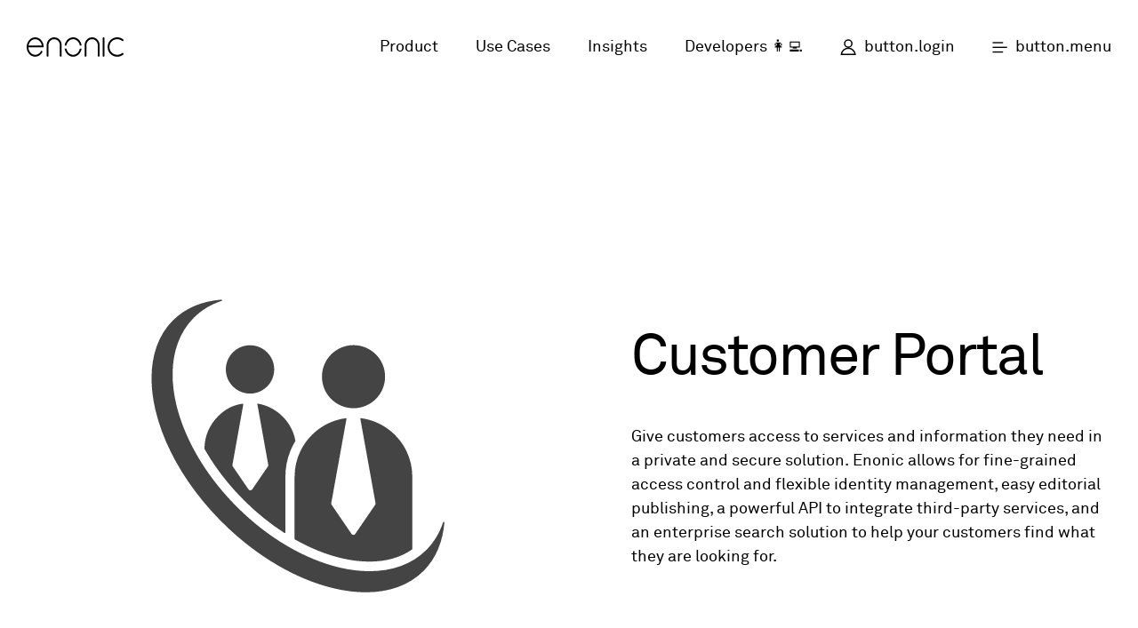

--- FILE ---
content_type: text/html; charset=utf-8
request_url: https://www.enonic.com/solutions/customer-portal
body_size: 16429
content:
<!DOCTYPE html><html lang="en"><head><meta charSet="utf-8"/><link rel="preconnect" href="/" crossorigin=""/><meta name="viewport" content="width=device-width, initial-scale=1"/><link rel="preload" as="image" href="https://headless.enonic.com/enonic-homepage/master/_/attachment/inline/061bda6e-99c8-44eb-a030-4218c905c190:c01068beceb02c447368874ac3acf36b1c7f0b39/Gjensidige%20Logo.svg"/><link rel="preload" as="image" href="https://headless.enonic.com/enonic-homepage/master/_/attachment/inline/5acb1eb2-74fb-42f5-911e-88eacf63497d:365ac9a87c3eaddfc464c3bbbfa4dfc8f3d23e99/KLP%20Logo.svg"/><link rel="preload" as="image" href="https://headless.enonic.com/enonic-homepage/master/_/attachment/inline/d26f57e6-0173-4696-9500-0d1a38ea3e43:b78265729775483515424c4c00acfaca7d1156bc/eliteserie-logo-blue.svg"/><link rel="preload" as="image" href="https://headless.enonic.com/enonic-homepage/master/_/attachment/inline/67773f0f-5464-4e4c-bc68-4df21ecd12a2:a4813e95211125770e29e3719f2214af47623202/SIO%20Logo.svg"/><link rel="preload" as="image" href="https://headless.enonic.com/enonic-homepage/master/_/attachment/inline/d112f4c6-d04f-40ab-9467-747d0f18ce47:3388b968161045cce7b413a2b9a54581039d0e1c/VID%20Logo.svg"/><link rel="preload" as="image" href="https://headless.enonic.com/enonic-homepage/master/_/attachment/inline/f66e363e-53d3-44f2-9c24-958a568f568f:d5fdd38f7a8760868eadec5c42be00180280a4e6/Forvaret%20Logo.svg"/><link rel="preload" href="https://headless.enonic.com/enonic-homepage/master/_/attachment/inline/fe8655fc-b3e9-4ffb-8add-41dbea199c20:6bf4462a26afaa6fecec30f315a0ebbb5657b4ca/Front-end%20Frameworks.svg" as="image"/><link rel="stylesheet" href="/_next/static/chunks/c746e8593d052a84.css" data-precedence="next"/><link rel="stylesheet" href="/_next/static/chunks/5ad748bd6d66287b.css" data-precedence="next"/><link rel="stylesheet" href="/_next/static/chunks/e41b1ffe8191a841.css" data-precedence="next"/><link rel="preload" as="script" fetchPriority="low" href="/_next/static/chunks/2924c1e285d85b6c.js"/><script src="/_next/static/chunks/158a9c2b10d8c244.js" async=""></script><script src="/_next/static/chunks/c8ea8749e7bb23f8.js" async=""></script><script src="/_next/static/chunks/f52e5d231e9c25b3.js" async=""></script><script src="/_next/static/chunks/b190643fd03af0bb.js" async=""></script><script src="/_next/static/chunks/turbopack-14897ea05c4e3154.js" async=""></script><script src="/_next/static/chunks/70e7378c158f3dec.js" async=""></script><script src="/_next/static/chunks/9d529c2290a4ea46.js" async=""></script><script src="/_next/static/chunks/492863f7f8b4382c.js" async=""></script><script src="/_next/static/chunks/39510022a5000940.js" async=""></script><script src="/_next/static/chunks/533c7647ad5f1a73.js" async=""></script><script src="/_next/static/chunks/fe1384007c7f6f87.js" async=""></script><link rel="preload" href="/_next/static/chunks/376f73659c07f730.css" as="style"/><link rel="preload" href="/images/404-logo.svg" as="image"/><link rel="preload" href="/_next/static/chunks/fb315b1b6062edb5.css" as="style"/><link rel="preload" href="https://js.hs-scripts.com/3462655.js" as="script"/><title>Solution: Customer Portal</title><meta name="description" content="Give customers access to services and information they need in a private and secure solution. Enonic offers access control, identity management, editorial publishing, API, and enterprise search."/><meta name="robots" content="index, follow"/><meta property="og:title" content="Solution: Customer Portal"/><meta property="og:description" content="Give customers access to services and information they need in a private and secure solution. Enonic offers access control, identity management, editorial publishing, API, and enterprise search."/><meta property="og:url" content="https://www.enonic.com/solutions/customer-portal"/><meta property="og:site_name" content="Enonic"/><meta property="og:locale" content="en"/><meta property="og:image" content="https://headless.enonic.com/enonic-homepage/master/_/image/6ee172ad-41e3-4d45-8c89-f26df8e7833e:4e70ec8ba326da3aec66513673982701f47d29a6/block-1200-630/Customer%20Portal%20SoMe.png?quality=85"/><meta property="og:image:width" content="1200"/><meta property="og:image:height" content="630"/><meta property="og:type" content="article"/><meta property="article:published_time" content="2023-07-07T08:29:16.707Z"/><meta property="article:modified_time" content="2023-07-07T08:29:16.707Z"/><meta name="twitter:card" content="summary_large_image"/><meta name="twitter:site" content="@EnonicHQ"/><meta name="twitter:title" content="Solution: Customer Portal"/><meta name="twitter:description" content="Give customers access to services and information they need in a private and secure solution. Enonic offers access control, identity management, editorial publishing, API, and enterprise search."/><meta name="twitter:image" content="https://headless.enonic.com/enonic-homepage/master/_/image/6ee172ad-41e3-4d45-8c89-f26df8e7833e:4e70ec8ba326da3aec66513673982701f47d29a6/block-1200-630/Customer%20Portal%20SoMe.png?quality=85"/><meta name="twitter:image:width" content="1200"/><meta name="twitter:image:height" content="630"/><link rel="icon" href="/favicon.ico?favicon.2fa43c66.ico" sizes="16x16" type="image/x-icon"/><script src="/_next/static/chunks/a6dad97d9634a72d.js" noModule=""></script></head><body class="edit" data-portal-component-type="page"><div hidden=""><!--$--><!--/$--></div><div><main><script>(self.__next_s=self.__next_s||[]).push([0,{"children":"\n                <!-- Google Tag Manager -->\n                dataLayer = [];\n\n                (function(w,d,s,l,i){\n                    w[l]=w[l]||[];w[l].push({\n                        'gtm.start':new Date().getTime(),\n                        event:'gtm.js'\n                    });\n                    var f=d.getElementsByTagName(s)[0],j=d.createElement(s),dl=l!='dataLayer'?'&l='+l:'';\n                    j.async=true;\n                    j.src='//www.googletagmanager.com/gtm.js?id='+i+dl;\n                    f.parentNode.insertBefore(j,f);\n                })\n\n                (window,document,'script','dataLayer','GTM-KPVTZS');\n                <!-- End Google Tag Manager -->\n            ","id":"GoogleTagManagerScript"}])</script><header class="header-module-scss-module__DmJ1oq__header"><div class="header-module-scss-module__DmJ1oq__topBar"><a aria-label="Enonic" href="/"><svg class="header-module-scss-module__DmJ1oq__logo" viewBox="0 0 97 20" xmlns="http://www.w3.org/2000/svg"><g fill-rule="evenodd"><path d="m0 9.54c0-5.274 3.801-9.54 8.537-9.54 4.518 0 8.105 3.878 8.463 8.842v.154c0 .503-.394.852-.86.852h-14.419c.178 4.15 3.193 7.291 6.815 7.291 2.331 0 4.482-1.319 5.665-3.452.252-.465.79-.542 1.149-.31.396.31.539.854.287 1.319-1.507 2.597-4.126 4.304-7.101 4.304-4.736 0-8.537-4.266-8.537-9.46m1.828-1.512h13.308c-.574-3.569-3.373-6.167-6.6-6.167-3.3 0-6.06 2.561-6.708 6.167"></path><path d="m65.5 0c-4.146 0-7.501 3.497-7.501 7.733v10.336c0 .543.414.931.903.931.491 0 .905-.388.905-.931v-10.336c0-3.225 2.525-5.868 5.692-5.868 3.166 0 5.69 2.643 5.69 5.868v10.336c0 .543.414.931.905.931.489 0 .903-.388.903-.931v-10.336c0-4.236-3.353-7.733-7.499-7.733"></path><path d="m27.534 0c-4.146 0-7.501 3.497-7.501 7.733v10.336c0 .543.414.931.903.931.491 0 .905-.388.905-.931v-10.336c0-3.225 2.525-5.868 5.692-5.868 3.166 0 5.69 2.643 5.69 5.868v10.336c0 .543.414.931.905.931.489 0 .903-.388.903-.931v-10.336c0-4.236-3.353-7.733-7.499-7.733"></path><path d="m76 .931c0-.544.42-.931.918-.931.534 0 .954.388.954.931v17.14c0 .503-.42.929-.954.929-.498 0-.918-.426-.918-.929v-17.14"></path><path d="m81 9.462c0-5.274 4.3-9.462 9.675-9.462 2.226 0 4.34.775 5.99 2.094.384.272.46.852.117 1.278-.309.349-.846.467-1.268.156-1.344-1.086-3.034-1.707-4.838-1.707-4.376 0-7.832 3.452-7.832 7.64 0 4.263 3.456 7.677 7.832 7.677 1.804 0 3.494-.621 4.838-1.668.422-.31.958-.193 1.268.156.344.426.267 1.01-.193 1.358-1.573 1.24-3.687 2.02-5.913 2.02-5.375 0-9.675-4.188-9.675-9.538"></path><path d="m39.796 8c.62-3.514 3.43-6.186 6.704-6.186 3.273 0 6.081 2.672 6.701 6.186h1.799c-.643-4.468-4.172-8-8.5-8-4.295 0-7.853 3.532-8.5 8h1.796"></path><path d="m53.2 11c-.594 3.508-3.412 6.162-6.704 6.162-3.294 0-6.114-2.654-6.706-6.162h-1.795c.617 4.458 4.186 7.996 8.501 7.996 4.346 0 7.888-3.538 8.499-7.996h-1.795"></path></g></svg></a><div class="header-module-scss-module__DmJ1oq__extraLinks"><a href="/platform/overview">Product</a><a href="/solutions">Use Cases</a><a href="/resources">Insights</a><a href="https://developer.enonic.com">Developers 👩‍💻</a></div><a class="header-module-scss-module__DmJ1oq__loginButton" href="https://www.enonic.com/login"><svg xmlns="http://www.w3.org/2000/svg" class="header-module-scss-module__DmJ1oq__userIcon header-module-scss-module__DmJ1oq__black" width="18" height="20" viewBox="0 0 18 20" fill="none"><circle cx="9.11279" cy="5.06274" r="4.09131" stroke-width="1.5"></circle><path d="M16.8903 17.3697H1.33632C1.71377 13.4068 5.05156 10.3071 9.11332 10.3071C13.1751 10.3071 16.5129 13.4068 16.8903 17.3697Z" stroke-width="1.5"></path></svg><span>button.login</span></a><button id="menuButton" aria-label="open menu" aria-controls="menu" aria-haspopup="true" aria-expanded="false" class="header-module-scss-module__DmJ1oq__menuButton"><svg class="header-module-scss-module__DmJ1oq__menuIcon" xmlns="http://www.w3.org/2000/svg" width="17" height="13" viewBox="0 0 17 13" fill="none"><line x1="0.476562" y1="1.05" x2="12.2234" y2="1.05" stroke="black" stroke-width="1.4"></line><line x1="0.476562" y1="6.3" x2="16.7516" y2="6.3" stroke="black" stroke-width="1.4"></line><line x1="0.476562" y1="11.55" x2="12.2234" y2="11.55" stroke="black" stroke-width="1.4"></line></svg><span class="header-module-scss-module__DmJ1oq__menuText">button.menu</span></button></div></header><div class="default-module-scss-module__7GTN0q__default"><div><div class="oneCol-module-scss-module__PIHNAG__oneCol oneCol-module-scss-module__PIHNAG__white oneCol-module-scss-module__PIHNAG__verticalSpace"><div class="oneCol-module-scss-module__PIHNAG__main"><section class="featureBox-module-scss-module__76aLna__featureBox"><div class="featureBox-module-scss-module__76aLna__imageContainer featureBox-module-scss-module__76aLna__firstContent"><img loading="lazy" alt="Customer Portal" class="featureBox-module-scss-module__76aLna__image" src="https://headless.enonic.com/enonic-homepage/master/_/attachment/inline/791b59f6-5e76-4c56-8e3d-f6e51503edad:e2441acd10b009b99b3a51bf7f7a33c23c91da5e/Customer%20Portal.svg"/></div><div class="featureBox-module-scss-module__76aLna__text featureBox-module-scss-module__76aLna__secondContent"><h1>Customer Portal</h1>

<p>Give customers access to services and information they need in a private and secure solution. Enonic allows for fine-grained access control and flexible identity management, easy editorial publishing, a powerful API to integrate third-party services, and an enterprise search solution to help your customers find what they are looking for.</p>
</div></section></div></div><div class="oneCol-module-scss-module__PIHNAG__oneCol oneCol-module-scss-module__PIHNAG__grey oneCol-module-scss-module__PIHNAG__verticalSpace"><div class="oneCol-module-scss-module__PIHNAG__main"><div class="paragraph-module-scss-module__2CaKJq__paragraph paragraph"><div class="paragraph-module-scss-module__2CaKJq__center paragraph-module-scss-module__2CaKJq__text"><h2>Running Customer Portals</h2>
</div></div><div class="logoList-module-scss-module__LOVtEW__logoList"><img class="logoList-module-scss-module__LOVtEW__ar-1 logoList-module-scss-module__LOVtEW__blackAndWhite" src="https://headless.enonic.com/enonic-homepage/master/_/attachment/inline/061bda6e-99c8-44eb-a030-4218c905c190:c01068beceb02c447368874ac3acf36b1c7f0b39/Gjensidige%20Logo.svg" alt="Gjensidige Logo"/><img class="logoList-module-scss-module__LOVtEW__ar-1 logoList-module-scss-module__LOVtEW__blackAndWhite" src="https://headless.enonic.com/enonic-homepage/master/_/attachment/inline/5acb1eb2-74fb-42f5-911e-88eacf63497d:365ac9a87c3eaddfc464c3bbbfa4dfc8f3d23e99/KLP%20Logo.svg" alt="KLP Logo"/><img class="logoList-module-scss-module__LOVtEW__ar-1 logoList-module-scss-module__LOVtEW__blackAndWhite" src="https://headless.enonic.com/enonic-homepage/master/_/attachment/inline/d26f57e6-0173-4696-9500-0d1a38ea3e43:b78265729775483515424c4c00acfaca7d1156bc/eliteserie-logo-blue.svg" alt="Eliteserien Logo"/><img class="logoList-module-scss-module__LOVtEW__ar-1 logoList-module-scss-module__LOVtEW__blackAndWhite" src="https://headless.enonic.com/enonic-homepage/master/_/attachment/inline/67773f0f-5464-4e4c-bc68-4df21ecd12a2:a4813e95211125770e29e3719f2214af47623202/SIO%20Logo.svg" alt="SIO Logo"/><img class="logoList-module-scss-module__LOVtEW__ar-1 logoList-module-scss-module__LOVtEW__blackAndWhite" src="https://headless.enonic.com/enonic-homepage/master/_/attachment/inline/d112f4c6-d04f-40ab-9467-747d0f18ce47:3388b968161045cce7b413a2b9a54581039d0e1c/VID%20Logo.svg" alt="VID Logo"/><img class="logoList-module-scss-module__LOVtEW__ar-1 logoList-module-scss-module__LOVtEW__blackAndWhite" src="https://headless.enonic.com/enonic-homepage/master/_/attachment/inline/f66e363e-53d3-44f2-9c24-958a568f568f:d5fdd38f7a8760868eadec5c42be00180280a4e6/Forvaret%20Logo.svg" alt="Forsvaret Logo"/></div></div></div><div class="oneCol-module-scss-module__PIHNAG__oneCol oneCol-module-scss-module__PIHNAG__white oneCol-module-scss-module__PIHNAG__verticalSpace"><div class="oneCol-module-scss-module__PIHNAG__main"><section class="featureBox-module-scss-module__76aLna__featureBox"><div class="featureBox-module-scss-module__76aLna__imageContainer featureBox-module-scss-module__76aLna__secondContent"><img loading="lazy" alt="spec-sheet-access-rights" class="featureBox-module-scss-module__76aLna__image featureBox-module-scss-module__76aLna__border featureBox-module-scss-module__76aLna__shadow" src="https://headless.enonic.com/enonic-homepage/master/_/image/5b91ac44-c59b-4c71-a4b2-51373d638dbe:9b5d6174e3ea79d70119915b20c270145ae97367/full/spec-sheet-access-rights.png"/></div><div class="featureBox-module-scss-module__76aLna__text featureBox-module-scss-module__76aLna__firstContent"><h2>User Rights and Access Management</h2>

<p>Controlling who has access to what is of utmost importance in a customer portal environment.</p>

<p>Enonic offers fully customizable user rights and access management, with custom roles and user groups, and granular management for each content item.</p>

<p>Third-party providers are supported via pluggable ID providers.</p>
</div></section><section class="featureBox-module-scss-module__76aLna__featureBox"><div class="featureBox-module-scss-module__76aLna__imageContainer featureBox-module-scss-module__76aLna__firstContent"><img loading="lazy" alt="Visual Page Editing" class="featureBox-module-scss-module__76aLna__image featureBox-module-scss-module__76aLna__border featureBox-module-scss-module__76aLna__shadow" src="https://headless.enonic.com/enonic-homepage/master/_/image/fcde32ee-63f5-431c-830b-4d4330993a33:07416e891e46a9e6bb15d241a1b2a1a72e2983b6/block-720-480/Visual%20Page%20Editing.png"/></div><div class="featureBox-module-scss-module__76aLna__text featureBox-module-scss-module__76aLna__secondContent"><h2>Editorial Content</h2>

<p>Make the day for your content editors by letting them work in a familiar and visually appealing editorial environment.</p>

<p>Enonic offers structured content in an intuitive content management tool that features a tree structure, workflow, drag-and-drop page building, granular content search, smart image handling, issues management, and real-time preview.</p>
</div></section><section class="featureBox-module-scss-module__76aLna__featureBox"><div class="featureBox-module-scss-module__76aLna__imageContainer featureBox-module-scss-module__76aLna__secondContent"><img loading="lazy" alt="Enonic XP - Serverside Javascript MVC.png" class="featureBox-module-scss-module__76aLna__image" src="https://headless.enonic.com/enonic-homepage/master/_/image/53b85c9a-2664-41c3-a48c-d831c72773d9:c0017a426bc017db1b8751f84fd31d1eafb82436/block-720-480/Enonic%20XP%20-%20Serverside%20Javascript%20MVC.png"/></div><div class="featureBox-module-scss-module__76aLna__text featureBox-module-scss-module__76aLna__firstContent"><h2>JavaScript MVC Framework</h2>

<p data-end="3461" data-start="2851">Enonic’s server‑side JavaScript MVC framework renders pages on the server for lightning‑quick first impressions, while keeping business logic and sensitive data behind secure walls.</p>

<p data-end="3461" data-start="2851">The framework also features a rails-like concept for faster development and less complexity.</p>

<p data-end="3461" data-start="2851">Flexible APIs connect the portal to your CRM, ERP, and identity provider, and built‑in search unifies content and customer data so users find what they need in a single query.</p>
</div></section></div></div><div class="oneCol-module-scss-module__PIHNAG__oneCol oneCol-module-scss-module__PIHNAG__grey oneCol-module-scss-module__PIHNAG__verticalSpace"><div class="oneCol-module-scss-module__PIHNAG__main"><div class="paragraph-module-scss-module__2CaKJq__paragraph paragraph"><div class="paragraph-module-scss-module__2CaKJq__text"><h2>Read Our Case Study! 💡</h2>
</div></div><section class="caseStudyList-module-scss-module__pMIiHW__caseStudyList"><section class="featureBox-module-scss-module__76aLna__featureBox"><div class="featureBox-module-scss-module__76aLna__imageContainer featureBox-module-scss-module__76aLna__firstContent"><img loading="lazy" class="featureBox-module-scss-module__76aLna__image featureBox-module-scss-module__76aLna__square" src="https://headless.enonic.com/enonic-homepage/master/_/image/2be66641-01eb-4f12-adda-5a86be0c9fbb:adb9f79cdd55e42b790efb903486b6ae9cbc7444/block-720-720/Students%20Women%20Phone.jpg"/><div class="featureBox-module-scss-module__76aLna__circle"><img class="featureBox-module-scss-module__76aLna__logo" src="https://headless.enonic.com/enonic-homepage/master/_/attachment/inline/d112f4c6-d04f-40ab-9467-747d0f18ce47:3388b968161045cce7b413a2b9a54581039d0e1c/VID%20Logo.svg" alt="VID Logo"/></div></div><div class="featureBox-module-scss-module__76aLna__text featureBox-module-scss-module__76aLna__secondContent featureBox-module-scss-module__76aLna__textBottom">
                    <h3>VID’s ‘My Page’ Provides a Seamless Student Experience</h3>
                    <p>Students were confused by a fragmented experience, until Frontkom built an integrated ‘My Page’ service on the Enonic platform.</p>
                    <p><!--$--><a href="/resources/case-studies/vid-my-page-provides-seamless-student-experience">Read more</a><!--/$--></p></div></section></section></div></div><div class="oneCol-module-scss-module__PIHNAG__oneCol oneCol-module-scss-module__PIHNAG__white oneCol-module-scss-module__PIHNAG__verticalSpace"><div class="oneCol-module-scss-module__PIHNAG__main"><div class="paragraph-module-scss-module__2CaKJq__paragraph paragraph"><div class="paragraph-module-scss-module__2CaKJq__compact paragraph-module-scss-module__2CaKJq__text"><h2>Knowledge Is Power ✏️</h2>
</div></div><section class="blogPostList-module-scss-module__eGM0aq__blogPostList"><section class="postsList-module-scss-module__iVMf7W__postsList"><div class="postsList-module-scss-module__iVMf7W__postsWrapper postsList-module-scss-module__iVMf7W__flexStart"><a class="postsList-module-scss-module__iVMf7W__post" tabindex="0" href="/blog/how-to-build-a-customer-portal-with-enonic"><img loading="lazy" tabindex="0" src="https://headless.enonic.com/enonic-homepage/master/_/image/d390a23d-5aa6-4c8c-8827-aed2e333f330:c271b94b8502f3c489a35f8b337b38ab0772df8d/block-460-460/People%20High%20Five%20Neon%20Triangle%20Customer%20Portal.jpg" alt="How to build a Customer Portal with Enonic"/><h4>How to build a Customer Portal with Enonic</h4><time dateTime="2021-11-17">Nov 17, 2021</time><p>Enonic is not just used for building eminent websites—developers can also build apps, e-commerce, and customer portals with the platform. Let’s take a look at the latter.</p><hr/></a><a class="postsList-module-scss-module__iVMf7W__post" tabindex="0" href="/blog/let-enonic-xp-drive-your-customer-journey"><img loading="lazy" tabindex="0" src="https://headless.enonic.com/enonic-homepage/master/_/image/096c9986-2be3-422d-b2cb-5195ba8e68c3:2e3fb1ea3630a9654799dc5a698b8913daf659c9/block-460-460/Woman%20Holding%20Photographer%20Customer%20Journey.jpg" alt="Let Enonic Boost Your Customer Journey"/><h4>Let Enonic Boost Your Customer Journey</h4><time dateTime="2024-01-11">Jan 11, 2024</time><p>Does Enonic have what it takes to build you an excellent customer journey?</p><hr/></a><a class="postsList-module-scss-module__iVMf7W__post" tabindex="0" href="/blog/content-management-in-the-age-of-digital-customer-experience"><img loading="lazy" tabindex="0" src="https://headless.enonic.com/enonic-homepage/master/_/image/26020be6-4dab-4fc1-a19c-370b62af7e67:caabfa4a1699cb05ffd77c525c1f0b11a85a65cd/block-460-460/Woman%20Forest%20Woods.jpg" alt="How You Should Manage Content and Customer Experience Today"/><h4>How You Should Manage Content and Customer Experience Today</h4><time dateTime="2025-03-05">Mar 5, 2025</time><p>Aligning the ideas of a great customer journey with traditional content management.</p><hr/></a></div></section></section></div></div><div class="oneCol-module-scss-module__PIHNAG__oneCol oneCol-module-scss-module__PIHNAG__white oneCol-module-scss-module__PIHNAG__verticalSpace"><div class="oneCol-module-scss-module__PIHNAG__main"><section class="featureBoxBlack-module-scss-module__5TBVca__featureBoxBlack"><div class="featureBoxBlack-module-scss-module__5TBVca__firstContent"><img alt="Front-end Frameworks" class="image" src="https://headless.enonic.com/enonic-homepage/master/_/attachment/inline/fe8655fc-b3e9-4ffb-8add-41dbea199c20:6bf4462a26afaa6fecec30f315a0ebbb5657b4ca/Front-end%20Frameworks.svg"/></div><div class="featureBoxBlack-module-scss-module__5TBVca__secondContent"><h3 class="featureBoxBlack-module-scss-module__5TBVca__preheading">Docs: Frameworks</h3><div class="featureBoxBlack-module-scss-module__5TBVca__text"><p>Ready to use integration for different frameworks.</p>

<p><!--$--><a class="macroButton button-module-scss-module__OVmd-G__enonicButton" href="https://developer.enonic.com/docs/frameworks">Read the docs</a><!--/$--></p>
</div></div></section></div></div><div class="oneCol-module-scss-module__PIHNAG__oneCol oneCol-module-scss-module__PIHNAG__grey"><div class="oneCol-module-scss-module__PIHNAG__main"><div class="actionBar-module-scss-module__XZSK-G__actionBar"><div class="actionBar-module-scss-module__XZSK-G__text"><h2>Get Started with Enonic! 🚀</h2>
</div><div class="actionBar-module-scss-module__XZSK-G__buttons"><a class="button-module-scss-module__OVmd-G__enonicButton" href="https://developer.enonic.com/start">Developer Sandbox</a><a class="button-module-scss-module__OVmd-G__enonicButton button-module-scss-module__OVmd-G__outline" href="/watch-demo">Watch Demo</a></div></div></div></div></div></div><footer class="footer-module-scss-module__Sdb5wG__footer"><div class="footer-module-scss-module__Sdb5wG__wrapper"><a aria-label="Enonic" href="/"><svg class="footer-module-scss-module__Sdb5wG__logo" viewBox="0 0 97 20" xmlns="http://www.w3.org/2000/svg"><g fill-rule="evenodd"><path d="m0 9.54c0-5.274 3.801-9.54 8.537-9.54 4.518 0 8.105 3.878 8.463 8.842v.154c0 .503-.394.852-.86.852h-14.419c.178 4.15 3.193 7.291 6.815 7.291 2.331 0 4.482-1.319 5.665-3.452.252-.465.79-.542 1.149-.31.396.31.539.854.287 1.319-1.507 2.597-4.126 4.304-7.101 4.304-4.736 0-8.537-4.266-8.537-9.46m1.828-1.512h13.308c-.574-3.569-3.373-6.167-6.6-6.167-3.3 0-6.06 2.561-6.708 6.167"></path><path d="m65.5 0c-4.146 0-7.501 3.497-7.501 7.733v10.336c0 .543.414.931.903.931.491 0 .905-.388.905-.931v-10.336c0-3.225 2.525-5.868 5.692-5.868 3.166 0 5.69 2.643 5.69 5.868v10.336c0 .543.414.931.905.931.489 0 .903-.388.903-.931v-10.336c0-4.236-3.353-7.733-7.499-7.733"></path><path d="m27.534 0c-4.146 0-7.501 3.497-7.501 7.733v10.336c0 .543.414.931.903.931.491 0 .905-.388.905-.931v-10.336c0-3.225 2.525-5.868 5.692-5.868 3.166 0 5.69 2.643 5.69 5.868v10.336c0 .543.414.931.905.931.489 0 .903-.388.903-.931v-10.336c0-4.236-3.353-7.733-7.499-7.733"></path><path d="m76 .931c0-.544.42-.931.918-.931.534 0 .954.388.954.931v17.14c0 .503-.42.929-.954.929-.498 0-.918-.426-.918-.929v-17.14"></path><path d="m81 9.462c0-5.274 4.3-9.462 9.675-9.462 2.226 0 4.34.775 5.99 2.094.384.272.46.852.117 1.278-.309.349-.846.467-1.268.156-1.344-1.086-3.034-1.707-4.838-1.707-4.376 0-7.832 3.452-7.832 7.64 0 4.263 3.456 7.677 7.832 7.677 1.804 0 3.494-.621 4.838-1.668.422-.31.958-.193 1.268.156.344.426.267 1.01-.193 1.358-1.573 1.24-3.687 2.02-5.913 2.02-5.375 0-9.675-4.188-9.675-9.538"></path><path d="m39.796 8c.62-3.514 3.43-6.186 6.704-6.186 3.273 0 6.081 2.672 6.701 6.186h1.799c-.643-4.468-4.172-8-8.5-8-4.295 0-7.853 3.532-8.5 8h1.796"></path><path d="m53.2 11c-.594 3.508-3.412 6.162-6.704 6.162-3.294 0-6.114-2.654-6.706-6.162h-1.795c.617 4.458 4.186 7.996 8.501 7.996 4.346 0 7.888-3.538 8.499-7.996h-1.795"></path></g></svg></a><ul class="footer-module-scss-module__Sdb5wG__menu"><li><a href="/platform">Product</a><ul class="footer-module-scss-module__Sdb5wG__subMenu"><li><a href="/platform/overview">Overview</a></li><li><a href="/platform/features">Features</a></li><li><a href="/platform/ai">AI</a></li><li><a href="/platform/content-modeling">Content Modeling</a></li><li><a href="/platform/development">Development</a></li><li><a href="/platform/security">Security</a></li><li><a href="/platform/open-source">Open Source</a></li><li><a href="/platform/applications">Enterprise Apps</a></li></ul></li><li><a href="/solutions">Solutions</a><ul class="footer-module-scss-module__Sdb5wG__subMenu"><li><a href="/solutions/education-website">Education Website</a></li><li><a href="/solutions/public-sector-website">Public Sector Website</a></li><li><a href="/solutions/customer-portal">Customer Portal</a></li><li><a href="/solutions/localized-marketing-site">Localized Marketing Site</a></li><li><a href="/solutions/nextjs-website-cms">Next.js website</a></li><li><a href="/solutions/headless-cms">Headless CMS</a></li><li><a href="/solutions/more-solutions">More solutions »</a></li></ul></li><li><a href="/resources">Insights</a><ul class="footer-module-scss-module__Sdb5wG__subMenu"><li><a href="/resources/overview">📦 Overview</a></li><li><a href="/resources/blog">✍️ Blog</a></li><li><a href="/resources/case-studies">🔬 Case Studies</a></li><li><a href="/resources/community">🏘️ Community</a></li><li><a href="/resources/guides">📚 Guides</a></li><li><a href="/resources/partners">🤝 Partner Resources</a></li><li><a href="/resources/training">🎓 Training &amp; Certification</a></li><li><a href="/resources/product-news-videos">📺 Product News Videos</a></li></ul></li><li><a href="/company">Company</a><ul class="footer-module-scss-module__Sdb5wG__subMenu"><li><a href="/company/about">About Us</a></li><li><a href="/company/sustainability">Sustainability</a></li><li><a href="/company/careers">Careers</a></li><li><a href="/company/timeline">History</a></li><li><a href="/company/our-services">Our Services</a></li><li><a href="/company/partner-list">Our Partners</a></li></ul><div class="footer-module-scss-module__Sdb5wG__singleItem"><a href="/pricing">Pricing</a></div><div class="footer-module-scss-module__Sdb5wG__singleItem"><a href="/contact-us">Contact Us</a></div></li></ul><hr/><div class="footer-module-scss-module__Sdb5wG__links"><a href="/privacy-policy">footer.privacyPolicy</a><a href="/cookie-policy">footer.cookiePolicy</a><button aria-expanded="false" class="footer-module-scss-module__Sdb5wG__dropdown"><span class="footer-module-scss-module__Sdb5wG__dropdownText">lang.en</span><span class="footer-module-scss-module__Sdb5wG__dropdownIcon">&gt;</span></button><p class="footer-module-scss-module__Sdb5wG__copyright">footer.copyright</p></div><div class="footer-module-scss-module__Sdb5wG__socialLinks"><a aria-label="Enonic on Twitter/X" href="https://twitter.com/EnonicHQ"><svg class="footer-module-scss-module__Sdb5wG__twitter" viewBox="0 0 31 27" xmlns="http://www.w3.org/2000/svg"><path fill="#fff" d="m15.07 7.543l.064 1.101-1.065-.135c-3.877-.517-7.264-2.27-10.139-5.214l-1.406-1.461-.362 1.079c-.767 2.405-.277 4.944 1.321 6.652.852.944.66 1.079-.809.517-.511-.18-.959-.315-1-.247-.149.157.362 2.202.767 3.01.554 1.124 1.683 2.225 2.918 2.877l1.044.517-1.235.022c-1.193 0-1.235.022-1.108.494.426 1.461 2.109 3.01 3.983 3.686l1.321.472-1.15.719c-1.704 1.034-3.706 1.618-5.709 1.663-.959.022-1.747.112-1.747.18 0 .225 2.599 1.483 4.111 1.978 4.537 1.461 9.926.832 13.973-1.663 2.876-1.775 5.751-5.304 7.093-8.72.724-1.82 1.448-5.147 1.448-6.742 0-1.034.064-1.169 1.257-2.405.703-.719 1.363-1.506 1.491-1.73.213-.427.192-.427-.895-.045-1.811.674-2.066.584-1.172-.427.66-.719 1.448-2.023 1.448-2.405 0-.067-.32.045-.682.247-.383.225-1.235.562-1.874.764l-1.15.382-1.044-.742c-.575-.405-1.385-.854-1.811-.989-1.086-.315-2.748-.27-3.728.09-2.663 1.011-4.345 3.618-4.154 6.472"></path></svg></a><a aria-label="Enonic on Facebook" href="https://www.facebook.com/enonic.no"><svg class="footer-module-scss-module__Sdb5wG__facebook" viewBox="0 0 15 31" xmlns="http://www.w3.org/2000/svg"><path fill="#fff" fill-rule="evenodd" d="m9.931 30.24v-14.742h4.361l.578-5.08h-4.939l.007-2.543c0-1.325.135-2.035 2.174-2.035h2.726v-5.081h-4.361c-5.239 0-7.082 2.464-7.082 6.609v3.05h-3.265v5.08h3.265v14.741h6.536"></path></svg></a><a aria-label="Enonic on LinkedIn" href="https://www.linkedin.com/company/enonic"><svg class="footer-module-scss-module__Sdb5wG__linkedin" viewBox="0 0 31 30" xmlns="http://www.w3.org/2000/svg"><path fill="#fff" fill-rule="evenodd" d="m.76 9.958v19.484h6.312v-19.484h-6.312m3.571-9.538c-2.159 0-3.571 1.455-3.571 3.365 0 1.871 1.37 3.368 3.489 3.368h.04c2.201 0 3.571-1.497 3.571-3.368-.041-1.91-1.371-3.365-3.53-3.365m18.642 9.538c-3.351 0-4.851 1.891-5.689 3.218v-2.76h-6.312c.083 1.828 0 19.484 0 19.484h6.312v-10.881c0-.582.041-1.163.208-1.58.456-1.163 1.495-2.368 3.238-2.368 2.285 0 3.198 1.787 3.198 4.405v10.424h6.311v-11.171c0-5.985-3.114-8.77-7.267-8.77"></path></svg></a><a aria-label="Enonic on YouTube" href="https://www.youtube.com/user/EnonicCommunity"><svg viewBox="0 0 33 23" xmlns="http://www.w3.org/2000/svg"><path fill="#fff" fill-rule="evenodd" d="m32.27 19.226c-.4 1.738-1.822 3.02-3.533 3.211-4.053.453-8.155.455-12.239.453-4.084.002-8.186 0-12.238-.453-1.711-.191-3.132-1.473-3.532-3.211-.569-2.476-.569-5.177-.569-7.725 0-2.549.007-5.25.575-7.726.4-1.738 1.821-3.02 3.532-3.211 4.053-.453 8.155-.455 12.239-.453 4.084-.002 8.186 0 12.238.453 1.711.191 3.133 1.473 3.533 3.211.569 2.476.566 5.177.566 7.726 0 2.548-.003 5.25-.572 7.725m-18.711-13.756l9.05 5.222-9.05 5.222v-10.444"></path></svg></a><a aria-label="Enonic on Instagram" href="https://www.instagram.com/enonichq"><svg class="footer-module-scss-module__Sdb5wG__instagram" viewBox="0 0 187.8 187.8" xmlns="http://www.w3.org/2000/svg"><path fill="#fff" d="m 74.16415,147.96061 c -5.344712,-0.2127 -9.127732,-0.68471 -12.398065,-1.54689 -10.965737,-2.89099 -18.675836,-10.68691 -21.451772,-21.69056 -1.361587,-5.39725 -1.699277,-11.94496 -1.698185,-32.927313 0.0011,-21.58743 0.336266,-27.87697 1.780857,-33.42092 2.864426,-10.99289 10.669142,-18.730478 21.699891,-21.513248 5.39725,-1.36159 11.944962,-1.69928 32.92731,-1.69819 21.587434,0.001 27.876984,0.33627 33.420924,1.78086 10.9929,2.86443 18.73049,10.669138 21.51326,21.699888 1.35935,5.38839 1.69742,11.96882 1.69742,33.03946 0,21.464303 -0.33702,27.770653 -1.78009,33.308773 -2.86443,10.99289 -10.66914,18.73048 -21.69989,21.51326 -3.2996,0.83239 -6.75361,1.22489 -12.96449,1.47322 -6.46376,0.25843 -34.406448,0.24595 -41.04717,-0.0183 z m 34.65459,-10.068 c 10.95825,-0.2196 13.94676,-0.47117 17.3653,-1.46182 3.75766,-1.08893 5.95057,-2.32551 8.50522,-4.79606 3.44463,-3.33125 5.28334,-7.35572 6.09556,-13.34165 0.88877,-6.55009 0.88877,-46.668683 0,-53.218763 -0.55708,-4.10557 -1.81774,-7.83699 -3.49008,-10.33026 -1.02983,-1.53535 -3.46507,-3.99217 -5.00573,-5.05005 -2.66634,-1.83085 -6.25839,-3.07737 -10.54328,-3.65878 -6.55009,-0.88877 -46.668689,-0.88877 -53.218776,0 -4.284894,0.58141 -7.876938,1.82793 -10.543286,3.65878 -1.540653,1.05788 -3.975904,3.5147 -5.005729,5.05005 -1.672339,2.49327 -2.933,6.22469 -3.490077,10.33026 -0.88877,6.55008 -0.88877,46.668673 0,53.218763 0.58141,4.2849 1.827938,7.87694 3.658782,10.54329 1.057888,1.54065 3.514703,3.9759 5.050056,5.00573 2.5484,1.70932 6.252816,2.94252 10.559066,3.51513 4.611958,0.61326 23.5482,0.86631 40.062974,0.53538 z M 89.959846,120.27052 C 78.039715,118.11195 68.618394,108.62496 66.535955,96.683367 c -0.431316,-2.47335 -0.431316,-7.52599 0,-9.99934 2.097377,-12.02725 11.573465,-21.50333 23.600721,-23.60072 2.47335,-0.43131 7.52598,-0.43131 9.999334,0 12.02725,2.09739 21.50334,11.57347 23.60072,23.60072 0.43131,2.47335 0.43131,7.52599 0,9.99934 -2.09738,12.027243 -11.57347,21.503333 -23.60072,23.600713 -2.386304,0.41614 -7.843434,0.40887 -10.176164,-0.0136 z m 9.55037,-10.301 c 7.044404,-1.8456 12.053414,-6.86174 13.928894,-13.948683 0.28809,-1.08864 0.40579,-2.34657 0.40579,-4.33714 0,-1.99057 -0.1177,-3.2485 -0.40579,-4.33714 -1.88021,-7.10481 -6.86081,-12.08542 -13.965634,-13.96563 -2.11433,-0.55953 -6.55994,-0.55953 -8.67427,0 -2.366394,0.62624 -4.132934,1.41249 -6.092884,2.71182 -3.91752,2.59707 -6.594536,6.42376 -7.872752,11.25381 -0.559533,2.11434 -0.559533,6.55994 0,8.67428 1.76419,6.666423 6.394992,11.601343 12.807386,13.648493 2.7825,0.88831 7.12081,1.02027 9.86926,0.30019 z M 123.73478,68.159597 c -1.96416,-0.52034 -3.57297,-1.83095 -4.54159,-3.69977 -0.49984,-0.96438 -0.59618,-1.44024 -0.59618,-2.94468 0,-2.09303 0.5774,-3.471 2.03424,-4.85477 1.4309,-1.35912 2.62945,-1.84664 4.56149,-1.85542 2.85098,-0.013 5.14832,1.44724 6.32251,4.01858 0.74754,1.63701 0.70741,4.07085 -0.0924,5.60753 -0.69652,1.33814 -1.94665,2.57699 -3.26738,3.2379 -1.05183,0.52635 -3.29337,0.49063 -4.42064,0.49063 z"></path></svg></a></div><p class="footer-module-scss-module__Sdb5wG__copyrightMobile">footer.copyright</p></div></footer><!--$--><!--/$--></main></div><script src="/_next/static/chunks/2924c1e285d85b6c.js" id="_R_" async=""></script><script>(self.__next_f=self.__next_f||[]).push([0])</script><script>self.__next_f.push([1,"1:\"$Sreact.fragment\"\n2:I[39756,[\"/_next/static/chunks/70e7378c158f3dec.js\",\"/_next/static/chunks/9d529c2290a4ea46.js\"],\"default\"]\n3:I[58298,[\"/_next/static/chunks/492863f7f8b4382c.js\"],\"default\"]\n4:I[37457,[\"/_next/static/chunks/70e7378c158f3dec.js\",\"/_next/static/chunks/9d529c2290a4ea46.js\"],\"default\"]\n5:I[22016,[\"/_next/static/chunks/39510022a5000940.js\",\"/_next/static/chunks/533c7647ad5f1a73.js\",\"/_next/static/chunks/fe1384007c7f6f87.js\"],\"\"]\n9:I[68027,[],\"default\"]\n:HL[\"/_next/static/chunks/c746e8593d052a84.css\",\"style\"]\n:HC[\"/\",\"\"]\n:HL[\"/_next/static/chunks/5ad748bd6d66287b.css\",\"style\"]\n:HL[\"/_next/static/chunks/e41b1ffe8191a841.css\",\"style\"]\n:HL[\"/_next/static/chunks/376f73659c07f730.css\",\"style\"]\n:HL[\"/images/404-logo.svg\",\"image\"]\n:HL[\"/_next/static/chunks/fb315b1b6062edb5.css\",\"style\"]\n"])</script><script>self.__next_f.push([1,"0:{\"P\":null,\"b\":\"vdOTvYFFSC70uLIHq-Uzh\",\"c\":[\"\",\"en\",\"solutions\",\"customer-portal\"],\"q\":\"\",\"i\":false,\"f\":[[[\"\",{\"children\":[[\"locale\",\"en\",\"d\"],{\"children\":[[\"contentPath\",\"solutions/customer-portal\",\"oc\"],{\"children\":[\"__PAGE__\",{}]}]}]},\"$undefined\",\"$undefined\",true],[[\"$\",\"$1\",\"c\",{\"children\":[[[\"$\",\"link\",\"0\",{\"rel\":\"stylesheet\",\"href\":\"/_next/static/chunks/c746e8593d052a84.css\",\"precedence\":\"next\",\"crossOrigin\":\"$undefined\",\"nonce\":\"$undefined\"}]],[\"$\",\"html\",null,{\"lang\":\"en\",\"children\":[\"$\",\"body\",null,{\"className\":\"edit\",\"data-portal-component-type\":\"page\",\"children\":[\"$\",\"$L2\",null,{\"parallelRouterKey\":\"children\",\"error\":\"$3\",\"errorStyles\":[[\"$\",\"link\",\"0\",{\"rel\":\"stylesheet\",\"href\":\"/_next/static/chunks/376f73659c07f730.css\",\"precedence\":\"next\",\"crossOrigin\":\"$undefined\",\"nonce\":\"$undefined\"}]],\"errorScripts\":[[\"$\",\"script\",\"script-0\",{\"src\":\"/_next/static/chunks/492863f7f8b4382c.js\",\"async\":true}]],\"template\":[\"$\",\"$L4\",null,{}],\"templateStyles\":\"$undefined\",\"templateScripts\":\"$undefined\",\"notFound\":[[null,[\"$\",\"div\",null,{\"className\":\"404-module-scss-module__6eX7Da__page404\",\"children\":[[\"$\",\"svg\",null,{\"className\":\"404-module-scss-module__6eX7Da__logo\",\"viewBox\":\"0 0 97 20\",\"xmlns\":\"http://www.w3.org/2000/svg\",\"children\":[\"$\",\"g\",null,{\"fillRule\":\"evenodd\",\"children\":[[\"$\",\"path\",null,{\"d\":\"m0 9.54c0-5.274 3.801-9.54 8.537-9.54 4.518 0 8.105 3.878 8.463 8.842v.154c0 .503-.394.852-.86.852h-14.419c.178 4.15 3.193 7.291 6.815 7.291 2.331 0 4.482-1.319 5.665-3.452.252-.465.79-.542 1.149-.31.396.31.539.854.287 1.319-1.507 2.597-4.126 4.304-7.101 4.304-4.736 0-8.537-4.266-8.537-9.46m1.828-1.512h13.308c-.574-3.569-3.373-6.167-6.6-6.167-3.3 0-6.06 2.561-6.708 6.167\"}],[\"$\",\"path\",null,{\"d\":\"m65.5 0c-4.146 0-7.501 3.497-7.501 7.733v10.336c0 .543.414.931.903.931.491 0 .905-.388.905-.931v-10.336c0-3.225 2.525-5.868 5.692-5.868 3.166 0 5.69 2.643 5.69 5.868v10.336c0 .543.414.931.905.931.489 0 .903-.388.903-.931v-10.336c0-4.236-3.353-7.733-7.499-7.733\"}],[\"$\",\"path\",null,{\"d\":\"m27.534 0c-4.146 0-7.501 3.497-7.501 7.733v10.336c0 .543.414.931.903.931.491 0 .905-.388.905-.931v-10.336c0-3.225 2.525-5.868 5.692-5.868 3.166 0 5.69 2.643 5.69 5.868v10.336c0 .543.414.931.905.931.489 0 .903-.388.903-.931v-10.336c0-4.236-3.353-7.733-7.499-7.733\"}],[\"$\",\"path\",null,{\"d\":\"m76 .931c0-.544.42-.931.918-.931.534 0 .954.388.954.931v17.14c0 .503-.42.929-.954.929-.498 0-.918-.426-.918-.929v-17.14\"}],[\"$\",\"path\",null,{\"d\":\"m81 9.462c0-5.274 4.3-9.462 9.675-9.462 2.226 0 4.34.775 5.99 2.094.384.272.46.852.117 1.278-.309.349-.846.467-1.268.156-1.344-1.086-3.034-1.707-4.838-1.707-4.376 0-7.832 3.452-7.832 7.64 0 4.263 3.456 7.677 7.832 7.677 1.804 0 3.494-.621 4.838-1.668.422-.31.958-.193 1.268.156.344.426.267 1.01-.193 1.358-1.573 1.24-3.687 2.02-5.913 2.02-5.375 0-9.675-4.188-9.675-9.538\"}],[\"$\",\"path\",null,{\"d\":\"m39.796 8c.62-3.514 3.43-6.186 6.704-6.186 3.273 0 6.081 2.672 6.701 6.186h1.799c-.643-4.468-4.172-8-8.5-8-4.295 0-7.853 3.532-8.5 8h1.796\"}],[\"$\",\"path\",null,{\"d\":\"m53.2 11c-.594 3.508-3.412 6.162-6.704 6.162-3.294 0-6.114-2.654-6.706-6.162h-1.795c.617 4.458 4.186 7.996 8.501 7.996 4.346 0 7.888-3.538 8.499-7.996h-1.795\"}]]}]}],[\"$\",\"img\",null,{\"className\":\"404-module-scss-module__6eX7Da__image\",\"src\":\"/images/404-logo.svg\",\"alt\":\"Enonic 404\"}],[\"$\",\"h1\",null,{\"children\":\"404 - page not found\"}],[\"$\",\"p\",null,{\"children\":[\"Yeah.. we kinda lost the page you were looking for, or maybe it was moved and we \",\"don't\",\" know where to, or it has never existed.\",[\"$\",\"br\",null,{}],[\"$\",\"br\",null,{}],\"Anyways, go to the \",[\"$\",\"$L5\",null,{\"href\":\"https://www.enonic.com\",\"children\":\"front page\"}],\" to look for it there.\"]}]]}]],[[\"$\",\"link\",\"0\",{\"rel\":\"stylesheet\",\"href\":\"/_next/static/chunks/fb315b1b6062edb5.css\",\"precedence\":\"next\",\"crossOrigin\":\"$undefined\",\"nonce\":\"$undefined\"}]]],\"forbidden\":\"$undefined\",\"unauthorized\":\"$undefined\"}]}]}]]}],{\"children\":[[\"$\",\"$1\",\"c\",{\"children\":[null,[\"$\",\"$L2\",null,{\"parallelRouterKey\":\"children\",\"error\":\"$undefined\",\"errorStyles\":\"$undefined\",\"errorScripts\":\"$undefined\",\"template\":[\"$\",\"$L4\",null,{}],\"templateStyles\":\"$undefined\",\"templateScripts\":\"$undefined\",\"notFound\":\"$undefined\",\"forbidden\":\"$undefined\",\"unauthorized\":\"$undefined\"}]]}],{\"children\":[\"$L6\",{\"children\":[\"$L7\",{},null,false,false]},null,false,false]},null,false,false]},null,false,false],\"$L8\",false]],\"m\":\"$undefined\",\"G\":[\"$9\",[]],\"S\":true}\n"])</script><script>self.__next_f.push([1,"c:I[97367,[\"/_next/static/chunks/70e7378c158f3dec.js\",\"/_next/static/chunks/9d529c2290a4ea46.js\"],\"OutletBoundary\"]\nd:\"$Sreact.suspense\"\nf:I[97367,[\"/_next/static/chunks/70e7378c158f3dec.js\",\"/_next/static/chunks/9d529c2290a4ea46.js\"],\"ViewportBoundary\"]\n11:I[97367,[\"/_next/static/chunks/70e7378c158f3dec.js\",\"/_next/static/chunks/9d529c2290a4ea46.js\"],\"MetadataBoundary\"]\n6:[\"$\",\"$1\",\"c\",{\"children\":[[[\"$\",\"script\",\"script-0\",{\"src\":\"/_next/static/chunks/39510022a5000940.js\",\"async\":true,\"nonce\":\"$undefined\"}]],\"$La\"]}]\n7:[\"$\",\"$1\",\"c\",{\"children\":[\"$Lb\",[[\"$\",\"link\",\"0\",{\"rel\":\"stylesheet\",\"href\":\"/_next/static/chunks/5ad748bd6d66287b.css\",\"precedence\":\"next\",\"crossOrigin\":\"$undefined\",\"nonce\":\"$undefined\"}],[\"$\",\"link\",\"1\",{\"rel\":\"stylesheet\",\"href\":\"/_next/static/chunks/e41b1ffe8191a841.css\",\"precedence\":\"next\",\"crossOrigin\":\"$undefined\",\"nonce\":\"$undefined\"}],[\"$\",\"script\",\"script-0\",{\"src\":\"/_next/static/chunks/533c7647ad5f1a73.js\",\"async\":true,\"nonce\":\"$undefined\"}],[\"$\",\"script\",\"script-1\",{\"src\":\"/_next/static/chunks/fe1384007c7f6f87.js\",\"async\":true,\"nonce\":\"$undefined\"}]],[\"$\",\"$Lc\",null,{\"children\":[\"$\",\"$d\",null,{\"name\":\"Next.MetadataOutlet\",\"children\":\"$@e\"}]}]]}]\n8:[\"$\",\"$1\",\"h\",{\"children\":[null,[\"$\",\"$Lf\",null,{\"children\":\"$L10\"}],[\"$\",\"div\",null,{\"hidden\":true,\"children\":[\"$\",\"$L11\",null,{\"children\":[\"$\",\"$d\",null,{\"name\":\"Next.Metadata\",\"children\":\"$L12\"}]}]}],null]}]\n"])</script><script>self.__next_f.push([1,"10:[[\"$\",\"meta\",\"0\",{\"charSet\":\"utf-8\"}],[\"$\",\"meta\",\"1\",{\"name\":\"viewport\",\"content\":\"width=device-width, initial-scale=1\"}]]\n"])</script><script>self.__next_f.push([1,"13:I[10278,[\"/_next/static/chunks/39510022a5000940.js\"],\"LocaleContextProvider\"]\na:[\"$\",\"$L13\",null,{\"locale\":\"en\",\"children\":[\"$\",\"div\",null,{\"children\":[\"$\",\"main\",null,{\"children\":[\"$\",\"$L2\",null,{\"parallelRouterKey\":\"children\",\"error\":\"$undefined\",\"errorStyles\":\"$undefined\",\"errorScripts\":\"$undefined\",\"template\":[\"$\",\"$L4\",null,{}],\"templateStyles\":\"$undefined\",\"templateScripts\":\"$undefined\",\"notFound\":\"$undefined\",\"forbidden\":\"$undefined\",\"unauthorized\":\"$undefined\"}]}]}]}]\n"])</script><script>self.__next_f.push([1,"14:I[79520,[\"/_next/static/chunks/39510022a5000940.js\",\"/_next/static/chunks/533c7647ad5f1a73.js\",\"/_next/static/chunks/fe1384007c7f6f87.js\"],\"\"]\n15:I[8583,[\"/_next/static/chunks/39510022a5000940.js\",\"/_next/static/chunks/533c7647ad5f1a73.js\",\"/_next/static/chunks/fe1384007c7f6f87.js\"],\"default\"]\n"])</script><script>self.__next_f.push([1,"b:[[[\"$\",\"$L14\",null,{\"id\":\"GoogleTagManagerScript\",\"strategy\":\"beforeInteractive\",\"children\":\"\\n                \u003c!-- Google Tag Manager --\u003e\\n                dataLayer = [];\\n\\n                (function(w,d,s,l,i){\\n                    w[l]=w[l]||[];w[l].push({\\n                        'gtm.start':new Date().getTime(),\\n                        event:'gtm.js'\\n                    });\\n                    var f=d.getElementsByTagName(s)[0],j=d.createElement(s),dl=l!='dataLayer'?'\u0026l='+l:'';\\n                    j.async=true;\\n                    j.src='//www.googletagmanager.com/gtm.js?id='+i+dl;\\n                    f.parentNode.insertBefore(j,f);\\n                })\\n\\n                (window,document,'script','dataLayer','GTM-KPVTZS');\\n                \u003c!-- End Google Tag Manager --\u003e\\n            \"}],[\"$\",\"$L14\",null,{\"id\":\"hs-script-loader\",\"src\":\"https://js.hs-scripts.com/3462655.js\"}],[null,[\"$\",\"$L14\",null,{\"id\":\"SiteImproveScript\",\"children\":\"\\n                (function() {\\n                    var sz = document.createElement(\\\"script\\\");\\n                    sz.type = \\\"text/javascript\\\";\\n                    sz.async = true;\\n                    sz.src = \\\"//siteimproveanalytics.com/js/siteanalyze_6037874.js\\\";\\n                    var s = document.getElementsByTagName(\\\"script\\\")[0];\\n                    s.parentNode.insertBefore(sz, s);\\n                })();\\n            \"}]]],[[\"$\",\"$L15\",null,{\"ariaLabel\":\"Enonic\",\"color\":\"white\",\"homeUrl\":\"/\",\"menuData\":{\"loginUrl\":\"https://www.enonic.com/login\",\"menuItems\":[{\"name\":\"platform\",\"path\":\"/platform\",\"title\":\"Product\",\"content\":{\"_id\":\"21314e0b-4fc9-4f4b-842e-3e2f7254f09c\"},\"items\":[{\"name\":\"overview\",\"path\":\"/platform/overview\",\"title\":\"Overview\",\"content\":{\"_id\":\"287c38b6-6037-4b3f-9967-18d9ad7b419e\"}},{\"name\":\"features\",\"path\":\"/platform/features\",\"title\":\"Features\",\"content\":{\"_id\":\"ccaab92c-e6f3-4776-84b0-822d9645f6f5\"}},{\"name\":\"ai\",\"path\":\"/platform/ai\",\"title\":\"AI\",\"content\":{\"_id\":\"db32cd98-b046-4ca3-8487-59337abdacf4\"}},{\"name\":\"content-modeling\",\"path\":\"/platform/content-modeling\",\"title\":\"Content Modeling\",\"content\":{\"_id\":\"e17c2288-ea77-494e-82e0-16436ed5e63b\"}},{\"name\":\"development\",\"path\":\"/platform/development\",\"title\":\"Development\",\"content\":{\"_id\":\"eaa6f1d8-182e-4aa9-8b01-985ae8f2ee32\"}},{\"name\":\"security\",\"path\":\"/platform/security\",\"title\":\"Security\",\"content\":{\"_id\":\"16e19620-447a-473f-bc94-54ef0f17db6b\"}},{\"name\":\"open-source\",\"path\":\"/platform/open-source\",\"title\":\"Open Source\",\"content\":{\"_id\":\"8bcaf491-f2ea-454d-be31-b3589c97436b\"}},{\"name\":\"applications\",\"path\":\"/platform/applications\",\"title\":\"Enterprise Apps\",\"content\":{\"_id\":\"b1d55c89-521f-4b05-8135-ebd57d2dac1c\"}}]},{\"name\":\"solutions\",\"path\":\"/solutions\",\"title\":\"Solutions\",\"content\":{\"_id\":\"bd28f53c-d6d9-48fe-b1ca-6e6483f6473c\"},\"items\":[{\"name\":\"education-website\",\"path\":\"/solutions/education-website\",\"title\":\"Education Website\",\"content\":{\"_id\":\"43de2d31-9be0-4202-b2e2-3c9c25eb1a12\"}},{\"name\":\"public-sector-website\",\"path\":\"/solutions/public-sector-website\",\"title\":\"Public Sector Website\",\"content\":{\"_id\":\"9a971cec-9bf3-48ba-bbc8-9e143ebb3cd5\"}},{\"name\":\"customer-portal\",\"path\":\"/solutions/customer-portal\",\"title\":\"Customer Portal\",\"content\":{\"_id\":\"86a1137c-07bb-42f0-84a0-b0f00d5677da\"}},{\"name\":\"localized-marketing-site\",\"path\":\"/solutions/localized-marketing-site\",\"title\":\"Localized Marketing Site\",\"content\":{\"_id\":\"f905d79e-29b1-4961-8190-dbda61e70c43\"}},{\"name\":\"nextjs-website-cms\",\"path\":\"/solutions/nextjs-website-cms\",\"title\":\"Next.js website\",\"content\":{\"_id\":\"07284f83-6dd9-4633-a715-08e9962af0bc\"}},{\"name\":\"headless-cms\",\"path\":\"/solutions/headless-cms\",\"title\":\"Headless CMS\",\"content\":{\"_id\":\"664e60aa-92e1-4e0a-8853-88f587b51bf1\"}},{\"name\":\"more-solutions\",\"path\":\"/solutions/more-solutions\",\"title\":\"More solutions »\",\"content\":{\"_id\":\"299ec474-0937-4bea-9c5b-1f91abba93fd\"}}]},{\"name\":\"pricing\",\"path\":\"/pricing\",\"title\":\"Pricing\",\"content\":{\"_id\":\"71cdc302-d5a9-4e7b-ba8e-348757b8aaa9\"},\"items\":[]},{\"name\":\"resources\",\"path\":\"/resources\",\"title\":\"Insights\",\"content\":{\"_id\":\"2c3ae639-2d5d-4642-91fb-e0536c9c3417\"},\"items\":[{\"name\":\"overview\",\"path\":\"/resources/overview\",\"title\":\"📦 Overview\",\"content\":{\"_id\":\"3e030788-60b3-4029-a31c-121e90a7355d\"}},{\"name\":\"blog\",\"path\":\"/resources/blog\",\"title\":\"✍️ Blog\",\"content\":{\"_id\":\"65b77427-81b5-4112-928a-216ca67cf71a\"}},{\"name\":\"case-studies\",\"path\":\"/resources/case-studies\",\"title\":\"🔬 Case Studies\",\"content\":{\"_id\":\"9ece2cd4-cc4c-43d6-9d7d-ac628f83c091\"}},{\"name\":\"community\",\"path\":\"/resources/community\",\"title\":\"🏘️ Community\",\"content\":{\"_id\":\"901f2af3-a82b-469a-9faf-f6f15a54a7f2\"}},{\"name\":\"guides\",\"path\":\"/resources/guides\",\"title\":\"📚 Guides\",\"content\":{\"_id\":\"7943a6c6-5dbb-4253-9504-1a76242a485d\"}},{\"name\":\"partners\",\"path\":\"/resources/partners\",\"title\":\"🤝 Partner Resources\",\"content\":{\"_id\":\"fb83fffa-981f-4740-bb02-335dbf80eac8\"}},{\"name\":\"training\",\"path\":\"/resources/training\",\"title\":\"🎓 Training \u0026 Certification\",\"content\":{\"_id\":\"3af6a5bd-6ea7-4cdc-b795-6958955fe8df\"}},{\"name\":\"product-news-videos\",\"path\":\"/resources/product-news-videos\",\"title\":\"📺 Product News Videos\",\"content\":{\"_id\":\"9d2086d7-5d19-4d55-9552-fcdd64b94a0f\"}}]},{\"name\":\"company\",\"path\":\"/company\",\"title\":\"Company\",\"content\":{\"_id\":\"700d25d7-2185-42cb-8a68-ae99a6c2c52e\"},\"items\":[{\"name\":\"about\",\"path\":\"/company/about\",\"title\":\"About Us\",\"content\":{\"_id\":\"0d92bfdc-fd3b-4c32-8137-35465f489aa3\"}},{\"name\":\"sustainability\",\"path\":\"/company/sustainability\",\"title\":\"Sustainability\",\"content\":{\"_id\":\"a4e67fcd-9085-48ba-95f9-97f9c1a99c79\"}},{\"name\":\"careers\",\"path\":\"/company/careers\",\"title\":\"Careers\",\"content\":{\"_id\":\"976306ed-884b-4e3c-9e7e-576f462fece9\"}},{\"name\":\"timeline\",\"path\":\"/company/timeline\",\"title\":\"History\",\"content\":{\"_id\":\"252abf08-0bdd-47c9-9026-8449c2436db8\"}},{\"name\":\"our-services\",\"path\":\"/company/our-services\",\"title\":\"Our Services\",\"content\":{\"_id\":\"35057de5-e4fa-4eb6-bccb-e632be7d4a00\"}},{\"name\":\"partner-list\",\"path\":\"/company/partner-list\",\"title\":\"Our Partners\",\"content\":{\"_id\":\"c38df39f-6211-47b7-9fe5-af4455b3d69c\"}}]},{\"name\":\"contact-us\",\"path\":\"/contact-us\",\"title\":\"Contact Us\",\"content\":{\"_id\":\"ad3b68ca-9a07-49f4-8653-d0bcbf1bdcf7\"},\"items\":[]}],\"fixedItems\":[{\"linkText\":\"Product\",\"linkPage\":{\"_path\":\"platform/overview\"},\"linkUrl\":null},{\"linkText\":\"Use Cases\",\"linkPage\":{\"_path\":\"solutions\"},\"linkUrl\":null},{\"linkText\":\"Insights\",\"linkPage\":{\"_path\":\"resources\"},\"linkUrl\":null},{\"linkText\":\"Developers 👩‍💻\",\"linkPage\":null,\"linkUrl\":\"https://developer.enonic.com\"}]},\"meta\":{\"apiUrl\":\"https://headless.enonic.com/enonic-homepage/master\",\"baseUrl\":\"/\",\"canRender\":true,\"catchAll\":false,\"defaultLocale\":\"en\",\"locale\":\"en\",\"id\":\"86a1137c-07bb-42f0-84a0-b0f00d5677da\",\"path\":\"solutions/customer-portal\",\"renderMode\":\"next\",\"requestType\":\"page\",\"type\":\"com.enonic.web.enonic.com:landing-page\"}}],\"$L16\",\"$L17\"]]\n"])</script><script>self.__next_f.push([1,"18:I[55199,[\"/_next/static/chunks/39510022a5000940.js\",\"/_next/static/chunks/533c7647ad5f1a73.js\",\"/_next/static/chunks/fe1384007c7f6f87.js\"],\"default\"]\n1e:I[52742,[\"/_next/static/chunks/39510022a5000940.js\",\"/_next/static/chunks/533c7647ad5f1a73.js\",\"/_next/static/chunks/fe1384007c7f6f87.js\"],\"default\"]\n"])</script><script>self.__next_f.push([1,"16:[\"$\",\"div\",null,{\"className\":\"default-module-scss-module__7GTN0q__default\",\"children\":[\"$\",\"div\",null,{\"children\":[[\"$\",\"div\",\"undefined-0\",{\"className\":\"oneCol-module-scss-module__PIHNAG__oneCol oneCol-module-scss-module__PIHNAG__white oneCol-module-scss-module__PIHNAG__verticalSpace\",\"children\":[[\"$\",\"div\",null,{\"className\":\"oneCol-module-scss-module__PIHNAG__main\",\"children\":[[\"$\",\"section\",\"undefined-0\",{\"className\":\"featureBox-module-scss-module__76aLna__featureBox\",\"children\":[[\"$\",\"div\",null,{\"className\":\"featureBox-module-scss-module__76aLna__imageContainer featureBox-module-scss-module__76aLna__firstContent\",\"children\":[[\"$\",\"img\",null,{\"loading\":\"lazy\",\"alt\":\"Customer Portal\",\"className\":\"featureBox-module-scss-module__76aLna__image\",\"src\":\"https://headless.enonic.com/enonic-homepage/master/_/attachment/inline/791b59f6-5e76-4c56-8e3d-f6e51503edad:e2441acd10b009b99b3a51bf7f7a33c23c91da5e/Customer%20Portal.svg\"}],\"$undefined\"]}],[\"$\",\"div\",null,{\"className\":\"featureBox-module-scss-module__76aLna__text featureBox-module-scss-module__76aLna__secondContent\",\"children\":[[\"$\",\"h1\",\"0\",{\"children\":\"Customer Portal\"}],\"\\n\\n\",[\"$\",\"p\",\"2\",{\"children\":\"Give customers access to services and information they need in a private and secure solution. Enonic allows for fine-grained access control and flexible identity management, easy editorial publishing, a powerful API to integrate third-party services, and an enterprise search solution to help your customers find what they are looking for.\"}],\"\\n\"]}]]}]]}],\"$undefined\"]}],[\"$\",\"div\",\"undefined-1\",{\"className\":\"oneCol-module-scss-module__PIHNAG__oneCol oneCol-module-scss-module__PIHNAG__grey oneCol-module-scss-module__PIHNAG__verticalSpace\",\"children\":[[\"$\",\"div\",null,{\"className\":\"oneCol-module-scss-module__PIHNAG__main\",\"children\":[[\"$\",\"div\",\"undefined-0\",{\"className\":\"paragraph-module-scss-module__2CaKJq__paragraph paragraph\",\"children\":[\"$\",\"div\",null,{\"className\":\"paragraph-module-scss-module__2CaKJq__center paragraph-module-scss-module__2CaKJq__text\",\"children\":[[\"$\",\"h2\",\"0\",{\"children\":\"Running Customer Portals\"}],\"\\n\"]}]}],[\"$\",\"$L18\",\"undefined-1\",{\"logos\":[{\"displayName\":\"Gjensidige Logo\",\"type\":\"media:vector\",\"mediaUrl\":\"https://headless.enonic.com/enonic-homepage/master/_/attachment/inline/061bda6e-99c8-44eb-a030-4218c905c190:c01068beceb02c447368874ac3acf36b1c7f0b39/Gjensidige%20Logo.svg\"},{\"displayName\":\"KLP Logo\",\"type\":\"media:vector\",\"mediaUrl\":\"https://headless.enonic.com/enonic-homepage/master/_/attachment/inline/5acb1eb2-74fb-42f5-911e-88eacf63497d:365ac9a87c3eaddfc464c3bbbfa4dfc8f3d23e99/KLP%20Logo.svg\"},{\"displayName\":\"Eliteserien Logo\",\"type\":\"media:vector\",\"mediaUrl\":\"https://headless.enonic.com/enonic-homepage/master/_/attachment/inline/d26f57e6-0173-4696-9500-0d1a38ea3e43:b78265729775483515424c4c00acfaca7d1156bc/eliteserie-logo-blue.svg\"},{\"displayName\":\"SIO Logo\",\"type\":\"media:vector\",\"mediaUrl\":\"https://headless.enonic.com/enonic-homepage/master/_/attachment/inline/67773f0f-5464-4e4c-bc68-4df21ecd12a2:a4813e95211125770e29e3719f2214af47623202/SIO%20Logo.svg\"},{\"displayName\":\"VID Logo\",\"type\":\"media:vector\",\"mediaUrl\":\"https://headless.enonic.com/enonic-homepage/master/_/attachment/inline/d112f4c6-d04f-40ab-9467-747d0f18ce47:3388b968161045cce7b413a2b9a54581039d0e1c/VID%20Logo.svg\"},{\"displayName\":\"Forsvaret Logo\",\"type\":\"media:vector\",\"mediaUrl\":\"https://headless.enonic.com/enonic-homepage/master/_/attachment/inline/f66e363e-53d3-44f2-9c24-958a568f568f:d5fdd38f7a8760868eadec5c42be00180280a4e6/Forvaret%20Logo.svg\"}],\"blackAndWhite\":true,\"meta\":\"$b:1:0:props:meta\"}]]}],\"$undefined\"]}],[\"$\",\"div\",\"undefined-2\",{\"className\":\"oneCol-module-scss-module__PIHNAG__oneCol oneCol-module-scss-module__PIHNAG__white oneCol-module-scss-module__PIHNAG__verticalSpace\",\"children\":[\"$L19\",\"$undefined\"]}],\"$L1a\",\"$L1b\",\"$L1c\",\"$L1d\"]}]}]\n"])</script><script>self.__next_f.push([1,"17:[\"$\",\"$L1e\",null,{\"common\":{\"get\":{\"language\":\"en\",\"displayName\":\"Customer Portal\",\"_id\":\"86a1137c-07bb-42f0-84a0-b0f00d5677da\",\"_path\":\"solutions/customer-portal\",\"type\":\"com.enonic.web.enonic.com:landing-page\",\"xAsJson\":{\"com-enonic-app-metafields\":{\"meta-data\":{\"seoImage\":\"6ee172ad-41e3-4d45-8c89-f26df8e7833e\",\"seoDescription\":\"Give customers access to services and information they need in a private and secure solution. Enonic offers access control, identity management, editorial publishing, API, and enterprise search.\",\"seoTitle\":\"Solution: Customer Portal\",\"blockRobots\":false}},\"com-enonic-app-menu\":{\"menu-item\":{\"menuName\":null,\"menuItem\":true}}},\"pageUrl\":\"https://headless.enonic.com/enonic-homepage/master/enonic-homepage/solutions/customer-portal\",\"localizations\":[{\"project\":\"enonic-homepage\",\"path\":\"/enonic-homepage/solutions/customer-portal\"},{\"project\":\"enonic-hjemmeside\",\"path\":\"/enonic-hjemmeside/losninger/kundeportal\"}],\"metaFields\":{\"baseUrl\":null,\"canonical\":null,\"description\":\"Give customers access to services and information they need in a private and secure solution. Enonic offers access control, identity management, editorial publishing, API, and enterprise search.\",\"fullTitle\":\"Solution: Customer Portal\",\"locale\":\"en\",\"image\":{\"data\":{\"altText\":null},\"imageUrl\":\"https://headless.enonic.com/enonic-homepage/master/_/image/6ee172ad-41e3-4d45-8c89-f26df8e7833e:4e70ec8ba326da3aec66513673982701f47d29a6/block-1200-630/Customer%20Portal%20SoMe.png?quality=85\",\"x\":{\"media\":{\"imageInfo\":{\"contentType\":\"image/png\"}}}},\"openGraph\":{\"hideImages\":false,\"hideUrl\":false,\"type\":\"article\"},\"robots\":{\"follow\":true,\"index\":true},\"siteName\":\"Enonic\",\"title\":\"Solution: Customer Portal\",\"twitter\":{\"hideImages\":false,\"site\":\"@EnonicHQ\"},\"verification\":{\"google\":null}},\"publish\":{\"from\":\"2023-07-07T08:29:16.707Z\",\"first\":\"2023-07-07T08:29:16.707Z\",\"to\":null}},\"getSite\":{\"language\":\"en\",\"displayName\":\"Enonic\",\"_path\":\"/enonic-homepage\"}},\"homeUrl\":\"/\",\"footerData\":{\"menuItems\":\"$b:1:0:props:menuData:menuItems\",\"cookieUrl\":\"cookie-policy\",\"privacyUrl\":\"privacy-policy\"},\"meta\":\"$b:1:0:props:meta\"}]\n"])</script><script>self.__next_f.push([1,"21:I[77043,[\"/_next/static/chunks/39510022a5000940.js\",\"/_next/static/chunks/533c7647ad5f1a73.js\",\"/_next/static/chunks/fe1384007c7f6f87.js\"],\"default\"]\n:HL[\"https://headless.enonic.com/enonic-homepage/master/_/attachment/inline/d112f4c6-d04f-40ab-9467-747d0f18ce47:3388b968161045cce7b413a2b9a54581039d0e1c/VID%20Logo.svg\",\"image\"]\n:HL[\"https://headless.enonic.com/enonic-homepage/master/_/attachment/inline/fe8655fc-b3e9-4ffb-8add-41dbea199c20:6bf4462a26afaa6fecec30f315a0ebbb5657b4ca/Front-end%20Frameworks.svg\",\"image\"]\n"])</script><script>self.__next_f.push([1,"19:[\"$\",\"div\",null,{\"className\":\"oneCol-module-scss-module__PIHNAG__main\",\"children\":[[\"$\",\"section\",\"undefined-0\",{\"className\":\"featureBox-module-scss-module__76aLna__featureBox\",\"children\":[[\"$\",\"div\",null,{\"className\":\"featureBox-module-scss-module__76aLna__imageContainer featureBox-module-scss-module__76aLna__secondContent\",\"children\":[[\"$\",\"img\",null,{\"loading\":\"lazy\",\"alt\":\"spec-sheet-access-rights\",\"className\":\"featureBox-module-scss-module__76aLna__image featureBox-module-scss-module__76aLna__border featureBox-module-scss-module__76aLna__shadow\",\"src\":\"https://headless.enonic.com/enonic-homepage/master/_/image/5b91ac44-c59b-4c71-a4b2-51373d638dbe:9b5d6174e3ea79d70119915b20c270145ae97367/full/spec-sheet-access-rights.png\"}],\"$undefined\"]}],[\"$\",\"div\",null,{\"className\":\"featureBox-module-scss-module__76aLna__text featureBox-module-scss-module__76aLna__firstContent\",\"children\":[[\"$\",\"h2\",\"0\",{\"children\":\"User Rights and Access Management\"}],\"\\n\\n\",[\"$\",\"p\",\"2\",{\"children\":\"Controlling who has access to what is of utmost importance in a customer portal environment.\"}],\"\\n\\n\",[\"$\",\"p\",\"4\",{\"children\":\"Enonic offers fully customizable user rights and access management, with custom roles and user groups, and granular management for each content item.\"}],\"\\n\\n\",[\"$\",\"p\",\"6\",{\"children\":\"Third-party providers are supported via pluggable ID providers.\"}],\"\\n\"]}]]}],[\"$\",\"section\",\"undefined-1\",{\"className\":\"featureBox-module-scss-module__76aLna__featureBox\",\"children\":[[\"$\",\"div\",null,{\"className\":\"featureBox-module-scss-module__76aLna__imageContainer featureBox-module-scss-module__76aLna__firstContent\",\"children\":[[\"$\",\"img\",null,{\"loading\":\"lazy\",\"alt\":\"Visual Page Editing\",\"className\":\"featureBox-module-scss-module__76aLna__image featureBox-module-scss-module__76aLna__border featureBox-module-scss-module__76aLna__shadow\",\"src\":\"https://headless.enonic.com/enonic-homepage/master/_/image/fcde32ee-63f5-431c-830b-4d4330993a33:07416e891e46a9e6bb15d241a1b2a1a72e2983b6/block-720-480/Visual%20Page%20Editing.png\"}],\"$undefined\"]}],[\"$\",\"div\",null,{\"className\":\"featureBox-module-scss-module__76aLna__text featureBox-module-scss-module__76aLna__secondContent\",\"children\":[[\"$\",\"h2\",\"0\",{\"children\":\"Editorial Content\"}],\"\\n\\n\",[\"$\",\"p\",\"2\",{\"children\":\"Make the day for your content editors by letting them work in a familiar and visually appealing editorial environment.\"}],\"\\n\\n\",[\"$\",\"p\",\"4\",{\"children\":\"Enonic offers structured content in an intuitive content management tool that features a tree structure, workflow, drag-and-drop page building, granular content search, smart image handling, issues management, and real-time preview.\"}],\"\\n\"]}]]}],[\"$\",\"section\",\"undefined-2\",{\"className\":\"featureBox-module-scss-module__76aLna__featureBox\",\"children\":[[\"$\",\"div\",null,{\"className\":\"featureBox-module-scss-module__76aLna__imageContainer featureBox-module-scss-module__76aLna__secondContent\",\"children\":[[\"$\",\"img\",null,{\"loading\":\"lazy\",\"alt\":\"Enonic XP - Serverside Javascript MVC.png\",\"className\":\"featureBox-module-scss-module__76aLna__image\",\"src\":\"https://headless.enonic.com/enonic-homepage/master/_/image/53b85c9a-2664-41c3-a48c-d831c72773d9:c0017a426bc017db1b8751f84fd31d1eafb82436/block-720-480/Enonic%20XP%20-%20Serverside%20Javascript%20MVC.png\"}],\"$undefined\"]}],[\"$\",\"div\",null,{\"className\":\"featureBox-module-scss-module__76aLna__text featureBox-module-scss-module__76aLna__firstContent\",\"children\":[[\"$\",\"h2\",\"0\",{\"children\":\"JavaScript MVC Framework\"}],\"\\n\\n\",[\"$\",\"p\",\"2\",{\"data-end\":\"3461\",\"data-start\":\"2851\",\"children\":\"Enonic’s server‑side JavaScript MVC framework renders pages on the server for lightning‑quick first impressions, while keeping business logic and sensitive data behind secure walls.\"}],\"\\n\\n\",\"$L1f\",\"\\n\\n\",\"$L20\",\"\\n\"]}]]}]]}]\n"])</script><script>self.__next_f.push([1,"1a:[\"$\",\"div\",\"undefined-3\",{\"className\":\"oneCol-module-scss-module__PIHNAG__oneCol oneCol-module-scss-module__PIHNAG__grey oneCol-module-scss-module__PIHNAG__verticalSpace\",\"children\":[[\"$\",\"div\",null,{\"className\":\"oneCol-module-scss-module__PIHNAG__main\",\"children\":[[\"$\",\"div\",\"undefined-0\",{\"className\":\"paragraph-module-scss-module__2CaKJq__paragraph paragraph\",\"children\":[\"$\",\"div\",null,{\"className\":\"paragraph-module-scss-module__2CaKJq__text\",\"children\":[[\"$\",\"h2\",\"0\",{\"children\":\"Read Our Case Study! 💡\"}],\"\\n\"]}]}],[\"$\",\"section\",\"undefined-1\",{\"className\":\"caseStudyList-module-scss-module__pMIiHW__caseStudyList\",\"children\":[false,[\"$\",\"section\",null,{\"className\":\"featureBox-module-scss-module__76aLna__featureBox\",\"children\":[[\"$\",\"div\",null,{\"className\":\"featureBox-module-scss-module__76aLna__imageContainer featureBox-module-scss-module__76aLna__firstContent\",\"children\":[[\"$\",\"img\",null,{\"loading\":\"lazy\",\"alt\":\"$undefined\",\"className\":\"featureBox-module-scss-module__76aLna__image featureBox-module-scss-module__76aLna__square\",\"src\":\"https://headless.enonic.com/enonic-homepage/master/_/image/2be66641-01eb-4f12-adda-5a86be0c9fbb:adb9f79cdd55e42b790efb903486b6ae9cbc7444/block-720-720/Students%20Women%20Phone.jpg\"}],[\"$\",\"div\",null,{\"className\":\"featureBox-module-scss-module__76aLna__circle\",\"children\":[\"$\",\"img\",null,{\"className\":\"featureBox-module-scss-module__76aLna__logo\",\"src\":\"https://headless.enonic.com/enonic-homepage/master/_/attachment/inline/d112f4c6-d04f-40ab-9467-747d0f18ce47:3388b968161045cce7b413a2b9a54581039d0e1c/VID%20Logo.svg\",\"alt\":\"VID Logo\"}]}]]}],[\"$\",\"div\",null,{\"className\":\"featureBox-module-scss-module__76aLna__text featureBox-module-scss-module__76aLna__secondContent featureBox-module-scss-module__76aLna__textBottom\",\"children\":[\"\\n                    \",[\"$\",\"h3\",\"1\",{\"children\":\"VID’s ‘My Page’ Provides a Seamless Student Experience\"}],\"\\n                    \",[\"$\",\"p\",\"3\",{\"children\":\"Students were confused by a fragmented experience, until Frontkom built an integrated ‘My Page’ service on the Enonic platform.\"}],\"\\n                    \",[\"$\",\"p\",\"5\",{\"children\":[\"$\",\"$d\",null,{\"fallback\":null,\"children\":[\"$\",\"$L5\",null,{\"href\":\"/resources/case-studies/vid-my-page-provides-seamless-student-experience\",\"children\":\"Read more\"}]}]}]]}]]}]]}]]}],\"$undefined\"]}]\n"])</script><script>self.__next_f.push([1,"1b:[\"$\",\"div\",\"undefined-4\",{\"className\":\"oneCol-module-scss-module__PIHNAG__oneCol oneCol-module-scss-module__PIHNAG__white oneCol-module-scss-module__PIHNAG__verticalSpace\",\"children\":[[\"$\",\"div\",null,{\"className\":\"oneCol-module-scss-module__PIHNAG__main\",\"children\":[[\"$\",\"div\",\"undefined-0\",{\"className\":\"paragraph-module-scss-module__2CaKJq__paragraph paragraph\",\"children\":[\"$\",\"div\",null,{\"className\":\"paragraph-module-scss-module__2CaKJq__compact paragraph-module-scss-module__2CaKJq__text\",\"children\":[[\"$\",\"h2\",\"0\",{\"children\":\"Knowledge Is Power ✏️\"}],\"\\n\"]}]}],[\"$\",\"$L21\",\"undefined-1\",{\"part\":{\"descriptor\":\"com.enonic.web.enonic.com:blog-post-list\",\"config\":{\"filterShowCount\":7,\"filterMaxCount\":20,\"filterByTopic\":false,\"sourceContent\":{\"pageUrl\":\"https://headless.enonic.com/enonic-homepage/master/enonic-homepage/blog\",\"_id\":\"654d6e91-88ac-44c2-b403-9322d86354a0\",\"_path\":\"/enonic-homepage/blog\"},\"selectedPosts\":[{\"_id\":\"252afc9b-1f4a-4f63-9ffe-413fc4e75b32\",\"displayName\":\"How to build a Customer Portal with Enonic\",\"_path\":\"blog/how-to-build-a-customer-portal-with-enonic\",\"modifiedTime\":\"2025-05-30T11:25:31.405Z\",\"publish\":{\"from\":\"2021-11-17T06:31:51.301Z\"},\"data\":{\"topics\":[\"developers\",\"customer journey\",\"enonic\"],\"preface\":\"Enonic is not just used for building eminent websites—developers can also build apps, e-commerce, and customer portals with the platform. Let’s take a look at the latter.\",\"featuredImage\":{\"displayName\":\"People High Five Neon Triangle Customer Portal\",\"type\":\"media:image\",\"imageUrl\":\"https://headless.enonic.com/enonic-homepage/master/_/image/d390a23d-5aa6-4c8c-8827-aed2e333f330:c271b94b8502f3c489a35f8b337b38ab0772df8d/block-460-460/People%20High%20Five%20Neon%20Triangle%20Customer%20Portal.jpg\"}}},{\"_id\":\"c7bfaed6-48bc-4a71-b49f-838d68fec6c7\",\"displayName\":\"Let Enonic Boost Your Customer Journey\",\"_path\":\"blog/let-enonic-xp-drive-your-customer-journey\",\"modifiedTime\":\"2024-01-15T11:14:45.787Z\",\"publish\":{\"from\":\"2024-01-11T05:00:00Z\"},\"data\":{\"topics\":[\"customer journey\",\"content studio\",\"enonic\"],\"preface\":\"Does Enonic have what it takes to build you an excellent customer journey?\",\"featuredImage\":{\"displayName\":\"Woman Holding Photographer Customer Journey\",\"type\":\"media:image\",\"imageUrl\":\"https://headless.enonic.com/enonic-homepage/master/_/image/096c9986-2be3-422d-b2cb-5195ba8e68c3:2e3fb1ea3630a9654799dc5a698b8913daf659c9/block-460-460/Woman%20Holding%20Photographer%20Customer%20Journey.jpg\"}}},{\"_id\":\"6eb7d957-3756-4684-b3b3-057710ca96bd\",\"displayName\":\"How You Should Manage Content and Customer Experience Today\",\"_path\":\"blog/content-management-in-the-age-of-digital-customer-experience\",\"modifiedTime\":\"2025-01-30T12:39:47.873Z\",\"publish\":{\"from\":\"2025-03-05T05:00:00Z\"},\"data\":{\"topics\":[\"customer journey\",\"design system\",\"headless\",\"marketing\",\"developers\",\"cloud\",\"ai\"],\"preface\":\"Aligning the ideas of a great customer journey with traditional content management.\",\"featuredImage\":{\"displayName\":\"Woman Forest Woods\",\"type\":\"media:image\",\"imageUrl\":\"https://headless.enonic.com/enonic-homepage/master/_/image/26020be6-4dab-4fc1-a19c-370b62af7e67:caabfa4a1699cb05ffd77c525c1f0b11a85a65cd/block-460-460/Woman%20Forest%20Woods.jpg\"}}}],\"loadMore\":false,\"count\":\"3\",\"filterByAuthor\":false,\"overviewText\":null,\"hideDates\":false}},\"path\":\"/main/4/main/1\",\"data\":\"$undefined\",\"common\":\"$17:props:common\",\"meta\":\"$b:1:0:props:meta\"}]]}],\"$undefined\"]}]\n"])</script><script>self.__next_f.push([1,"1c:[\"$\",\"$1\",\"undefined-5\",{\"children\":[[\"$\",\"div\",\"0\",{\"className\":\"oneCol-module-scss-module__PIHNAG__oneCol oneCol-module-scss-module__PIHNAG__white oneCol-module-scss-module__PIHNAG__verticalSpace\",\"children\":[[\"$\",\"div\",null,{\"className\":\"oneCol-module-scss-module__PIHNAG__main\",\"children\":[[\"$\",\"section\",\"undefined-0\",{\"className\":\"featureBoxBlack-module-scss-module__5TBVca__featureBoxBlack\",\"children\":[[\"$\",\"div\",null,{\"className\":\"featureBoxBlack-module-scss-module__5TBVca__firstContent\",\"children\":[\"$\",\"img\",null,{\"alt\":\"Front-end Frameworks\",\"className\":\"image\",\"src\":\"https://headless.enonic.com/enonic-homepage/master/_/attachment/inline/fe8655fc-b3e9-4ffb-8add-41dbea199c20:6bf4462a26afaa6fecec30f315a0ebbb5657b4ca/Front-end%20Frameworks.svg\"}]}],[\"$\",\"div\",null,{\"className\":\"featureBoxBlack-module-scss-module__5TBVca__secondContent\",\"children\":[[\"$\",\"h3\",null,{\"className\":\"featureBoxBlack-module-scss-module__5TBVca__preheading\",\"children\":\"Docs: Frameworks\"}],[\"$\",\"div\",null,{\"className\":\"featureBoxBlack-module-scss-module__5TBVca__text\",\"children\":[[\"$\",\"p\",\"0\",{\"children\":\"Ready to use integration for different frameworks.\"}],\"\\n\\n\",[\"$\",\"p\",\"2\",{\"children\":[\"$\",\"$d\",null,{\"fallback\":null,\"children\":[\"$\",\"$L5\",null,{\"className\":\"macroButton button-module-scss-module__OVmd-G__enonicButton\",\"href\":\"https://developer.enonic.com/docs/frameworks\",\"children\":\"Read the docs\"}]}]}],\"\\n\"]}]]}]]}]]}],\"$undefined\"]}]]}]\n"])</script><script>self.__next_f.push([1,"1d:[\"$\",\"$1\",\"undefined-6\",{\"children\":[[\"$\",\"div\",\"0\",{\"className\":\"oneCol-module-scss-module__PIHNAG__oneCol oneCol-module-scss-module__PIHNAG__grey\",\"children\":[[\"$\",\"div\",null,{\"className\":\"oneCol-module-scss-module__PIHNAG__main\",\"children\":[[\"$\",\"div\",\"undefined-0\",{\"className\":\"actionBar-module-scss-module__XZSK-G__actionBar\",\"children\":[[\"$\",\"div\",null,{\"className\":\"actionBar-module-scss-module__XZSK-G__text\",\"children\":[[\"$\",\"h2\",\"0\",{\"children\":\"Get Started with Enonic! 🚀\"}],\"\\n\"]}],[\"$\",\"div\",null,{\"className\":\"actionBar-module-scss-module__XZSK-G__buttons\",\"children\":[[\"$\",\"$L5\",\"0\",{\"className\":\"button-module-scss-module__OVmd-G__enonicButton\",\"href\":\"https://developer.enonic.com/start\",\"children\":\"Developer Sandbox\"}],[\"$\",\"$L5\",\"1\",{\"className\":\"button-module-scss-module__OVmd-G__enonicButton button-module-scss-module__OVmd-G__outline\",\"href\":\"/watch-demo\",\"children\":\"Watch Demo\"}]]}]]}]]}],\"$undefined\"]}]]}]\n"])</script><script>self.__next_f.push([1,"1f:[\"$\",\"p\",\"4\",{\"data-end\":\"3461\",\"data-start\":\"2851\",\"children\":\"The framework also features a rails-like concept for faster development and less complexity.\"}]\n20:[\"$\",\"p\",\"6\",{\"data-end\":\"3461\",\"data-start\":\"2851\",\"children\":\"Flexible APIs connect the portal to your CRM, ERP, and identity provider, and built‑in search unifies content and customer data so users find what they need in a single query.\"}]\n"])</script><script>self.__next_f.push([1,"22:I[27201,[\"/_next/static/chunks/70e7378c158f3dec.js\",\"/_next/static/chunks/9d529c2290a4ea46.js\"],\"IconMark\"]\ne:null\n"])</script><script>self.__next_f.push([1,"12:[[\"$\",\"title\",\"0\",{\"children\":\"Solution: Customer Portal\"}],[\"$\",\"meta\",\"1\",{\"name\":\"description\",\"content\":\"Give customers access to services and information they need in a private and secure solution. Enonic offers access control, identity management, editorial publishing, API, and enterprise search.\"}],[\"$\",\"meta\",\"2\",{\"name\":\"robots\",\"content\":\"index, follow\"}],[\"$\",\"meta\",\"3\",{\"property\":\"og:title\",\"content\":\"Solution: Customer Portal\"}],[\"$\",\"meta\",\"4\",{\"property\":\"og:description\",\"content\":\"Give customers access to services and information they need in a private and secure solution. Enonic offers access control, identity management, editorial publishing, API, and enterprise search.\"}],[\"$\",\"meta\",\"5\",{\"property\":\"og:url\",\"content\":\"https://www.enonic.com/solutions/customer-portal\"}],[\"$\",\"meta\",\"6\",{\"property\":\"og:site_name\",\"content\":\"Enonic\"}],[\"$\",\"meta\",\"7\",{\"property\":\"og:locale\",\"content\":\"en\"}],[\"$\",\"meta\",\"8\",{\"property\":\"og:image\",\"content\":\"https://headless.enonic.com/enonic-homepage/master/_/image/6ee172ad-41e3-4d45-8c89-f26df8e7833e:4e70ec8ba326da3aec66513673982701f47d29a6/block-1200-630/Customer%20Portal%20SoMe.png?quality=85\"}],[\"$\",\"meta\",\"9\",{\"property\":\"og:image:width\",\"content\":\"1200\"}],[\"$\",\"meta\",\"10\",{\"property\":\"og:image:height\",\"content\":\"630\"}],[\"$\",\"meta\",\"11\",{\"property\":\"og:type\",\"content\":\"article\"}],[\"$\",\"meta\",\"12\",{\"property\":\"article:published_time\",\"content\":\"2023-07-07T08:29:16.707Z\"}],[\"$\",\"meta\",\"13\",{\"property\":\"article:modified_time\",\"content\":\"2023-07-07T08:29:16.707Z\"}],[\"$\",\"meta\",\"14\",{\"name\":\"twitter:card\",\"content\":\"summary_large_image\"}],[\"$\",\"meta\",\"15\",{\"name\":\"twitter:site\",\"content\":\"@EnonicHQ\"}],[\"$\",\"meta\",\"16\",{\"name\":\"twitter:title\",\"content\":\"Solution: Customer Portal\"}],[\"$\",\"meta\",\"17\",{\"name\":\"twitter:description\",\"content\":\"Give customers access to services and information they need in a private and secure solution. Enonic offers access control, identity management, editorial publishing, API, and enterprise search.\"}],[\"$\",\"meta\",\"18\",{\"name\":\"twitter:image\",\"content\":\"https://headless.enonic.com/enonic-homepage/master/_/image/6ee172ad-41e3-4d45-8c89-f26df8e7833e:4e70ec8ba326da3aec66513673982701f47d29a6/block-1200-630/Customer%20Portal%20SoMe.png?quality=85\"}],[\"$\",\"meta\",\"19\",{\"name\":\"twitter:image:width\",\"content\":\"1200\"}],[\"$\",\"meta\",\"20\",{\"name\":\"twitter:image:height\",\"content\":\"630\"}],[\"$\",\"link\",\"21\",{\"rel\":\"icon\",\"href\":\"/favicon.ico?favicon.2fa43c66.ico\",\"sizes\":\"16x16\",\"type\":\"image/x-icon\"}],[\"$\",\"$L22\",\"22\",{}]]\n"])</script></body></html>

--- FILE ---
content_type: text/css; charset=utf-8
request_url: https://www.enonic.com/_next/static/chunks/fb315b1b6062edb5.css
body_size: -424
content:
.\34 04-module-scss-module__6eX7Da__page404{background-color:#d7f3ff;flex-direction:column;justify-content:center;align-items:center;height:100vh;padding:50px;display:flex}.\34 04-module-scss-module__6eX7Da__page404 .\34 04-module-scss-module__6eX7Da__logo{width:100px}.\34 04-module-scss-module__6eX7Da__page404 .\34 04-module-scss-module__6eX7Da__image{max-width:800px;margin:100px 0}.\34 04-module-scss-module__6eX7Da__page404 h1{margin:0 0 30px}.\34 04-module-scss-module__6eX7Da__page404 p{text-align:center}@media (min-width:800px){.\34 04-module-scss-module__6eX7Da__page404{height:100vh}}


--- FILE ---
content_type: text/css; charset=utf-8
request_url: https://www.enonic.com/_next/static/chunks/c746e8593d052a84.css
body_size: 4709
content:
div:not(.skip-editor-styles)>figure{margin:50px 0 35px}div:not(.skip-editor-styles)>figure:has(>figcaption){margin-bottom:0!important}div:not(.skip-editor-styles)>figure img{margin:0!important}div:not(.skip-editor-styles)>figure img+figcaption{text-align:center;margin:10px 0 35px}div:not(.skip-editor-styles)>.editor-image-roundborder img{border-radius:20px;box-shadow:0 4px 40px 10px #aabecb4d}div:not(.skip-editor-styles)>.editor-style-original,div:not(.skip-editor-styles)>.editor-image-bigimage,div:not(.skip-editor-styles)>.editor-image-fullwidth{max-width:100vw;margin-left:-30px;margin-right:-30px}div:not(.skip-editor-styles)>.editor-style-original img{max-width:100%;display:block;width:auto!important;margin:0 auto!important}div:not(.skip-editor-styles)>.editor-image-shadow img{box-shadow:0 4px 40px 10px #aabec84d}div:not(.skip-editor-styles)>.editor-image-bigimage-shadow{max-width:100vw;margin-left:-30px;margin-right:-30px}div:not(.skip-editor-styles)>.editor-image-bigimage-shadow img{box-shadow:0 4px 40px 10px #aabec84d}@media (min-width:800px){div:not(.skip-editor-styles)>.xp-page-editor-text-view.edit-mode .cke_editable div:not(.skip-editor-styles)>figure.editor-image-fullwidth,div:not(.skip-editor-styles)>figure.editor-image-fullwidth{width:100%;margin:100px 0 65px}div:not(.skip-editor-styles)>.xp-page-editor-text-view.edit-mode .cke_editable div:not(.skip-editor-styles)>figure.editor-image-fullwidth img,div:not(.skip-editor-styles)>figure.editor-image-fullwidth img{position:relative;left:50%;width:100vw!important;margin-left:-50vw!important}div:not(.skip-editor-styles)>.xp-page-editor-text-view.edit-mode .cke_editable div:not(.skip-editor-styles)>figure.editor-image-fullwidth img+figcaption,div:not(.skip-editor-styles)>figure.editor-image-fullwidth img+figcaption{margin-bottom:65px}div:not(.skip-editor-styles)>figure.editor-image-bigimage,div:not(.skip-editor-styles)>figure.editor-image-bigimage-shadow{width:1200px;max-width:100vw;margin:100px 0 65px;position:relative;left:50%;transform:translate(-50%)}div:not(.skip-editor-styles)>figure.editor-image-bigimage img+figcaption,div:not(.skip-editor-styles)>figure.editor-image-bigimage-shadow img+figcaption{margin-bottom:65px}div:not(.skip-editor-styles)>figure.editor-style-original{transform:translate(-50%);width:fit-content!important;margin-left:50%!important}div:not(.skip-editor-styles)>figure.editor-style-original img{max-width:100vw;width:auto!important}div:not(.skip-editor-styles)>.xp-page-editor-text-view{overflow:visible}div:not(.skip-editor-styles)>.xp-page-editor-text-view figure.editor-image-fullwidth img,div:not(.skip-editor-styles)>.xp-page-editor-text-view.edit-mode .cke_editable figure.editor-image-fullwidth img{max-width:none;max-height:none}}@font-face{font-family:icomoon-homepage;src:url(../media/icomoon.a2294ed3.woff)format("woff");font-weight:400;font-style:normal;font-display:block}[class^=ico-enonic],[class*=\ ico-enonic]{speak:never;font-variant:normal;text-transform:none;-webkit-font-smoothing:antialiased;-moz-osx-font-smoothing:grayscale;font-style:normal;font-weight:400;line-height:1;font-family:icomoon-homepage!important}.ico-enonic-home:before{content:""}.ico-enonic-home2:before{content:""}.ico-enonic-home3:before{content:""}.ico-enonic-office:before{content:""}.ico-enonic-newspaper:before{content:""}.ico-enonic-pencil:before{content:""}.ico-enonic-pencil2:before{content:""}.ico-enonic-quill:before{content:""}.ico-enonic-pen:before{content:""}.ico-enonic-blog:before{content:""}.ico-enonic-eyedropper:before{content:""}.ico-enonic-droplet:before{content:""}.ico-enonic-paint-format:before{content:""}.ico-enonic-image:before{content:""}.ico-enonic-images:before{content:""}.ico-enonic-camera:before{content:""}.ico-enonic-headphones:before{content:""}.ico-enonic-music:before{content:""}.ico-enonic-play:before{content:""}.ico-enonic-film:before{content:""}.ico-enonic-video-camera:before{content:""}.ico-enonic-dice:before{content:""}.ico-enonic-pacman:before{content:""}.ico-enonic-spades:before{content:""}.ico-enonic-clubs:before{content:""}.ico-enonic-diamonds:before{content:""}.ico-enonic-bullhorn:before{content:""}.ico-enonic-connection:before{content:""}.ico-enonic-podcast:before{content:""}.ico-enonic-feed:before{content:""}.ico-enonic-mic:before{content:""}.ico-enonic-book:before{content:""}.ico-enonic-books:before{content:""}.ico-enonic-library:before{content:""}.ico-enonic-file-text:before{content:""}.ico-enonic-profile:before{content:""}.ico-enonic-file-empty:before{content:""}.ico-enonic-files-empty:before{content:""}.ico-enonic-file-text2:before{content:""}.ico-enonic-file-picture:before{content:""}.ico-enonic-file-music:before{content:""}.ico-enonic-file-play:before{content:""}.ico-enonic-file-video:before{content:""}.ico-enonic-file-zip:before{content:""}.ico-enonic-copy:before{content:""}.ico-enonic-paste:before{content:""}.ico-enonic-stack:before{content:""}.ico-enonic-folder:before{content:""}.ico-enonic-folder-open:before{content:""}.ico-enonic-folder-plus:before{content:""}.ico-enonic-folder-minus:before{content:""}.ico-enonic-folder-download:before{content:""}.ico-enonic-folder-upload:before{content:""}.ico-enonic-price-tag:before{content:""}.ico-enonic-price-tags:before{content:""}.ico-enonic-barcode:before{content:""}.ico-enonic-qrcode:before{content:""}.ico-enonic-ticket:before{content:""}.ico-enonic-cart:before{content:""}.ico-enonic-coin-dollar:before{content:""}.ico-enonic-coin-euro:before{content:""}.ico-enonic-coin-pound:before{content:""}.ico-enonic-coin-yen:before{content:""}.ico-enonic-credit-card:before{content:""}.ico-enonic-calculator:before{content:""}.ico-enonic-lifebuoy:before{content:""}.ico-enonic-phone:before{content:""}.ico-enonic-phone-hang-up:before{content:""}.ico-enonic-address-book:before{content:""}.ico-enonic-envelop:before{content:""}.ico-enonic-pushpin:before{content:""}.ico-enonic-location:before{content:""}.ico-enonic-location2:before{content:""}.ico-enonic-compass:before{content:""}.ico-enonic-compass2:before{content:""}.ico-enonic-map:before{content:""}.ico-enonic-map2:before{content:""}.ico-enonic-history:before{content:""}.ico-enonic-clock:before{content:""}.ico-enonic-clock2:before{content:""}.ico-enonic-alarm:before{content:""}.ico-enonic-bell:before{content:""}.ico-enonic-stopwatch:before{content:""}.ico-enonic-calendar:before{content:""}.ico-enonic-printer:before{content:""}.ico-enonic-keyboard:before{content:""}.ico-enonic-display:before{content:""}.ico-enonic-laptop:before{content:""}.ico-enonic-mobile:before{content:""}.ico-enonic-mobile2:before{content:""}.ico-enonic-tablet:before{content:""}.ico-enonic-tv:before{content:""}.ico-enonic-drawer:before{content:""}.ico-enonic-drawer2:before{content:""}.ico-enonic-box-add:before{content:""}.ico-enonic-box-remove:before{content:""}.ico-enonic-download:before{content:""}.ico-enonic-upload:before{content:""}.ico-enonic-floppy-disk:before{content:""}.ico-enonic-drive:before{content:""}.ico-enonic-database:before{content:""}.ico-enonic-undo:before{content:""}.ico-enonic-redo:before{content:""}.ico-enonic-undo2:before{content:""}.ico-enonic-redo2:before{content:""}.ico-enonic-forward:before{content:""}.ico-enonic-reply:before{content:""}.ico-enonic-bubble:before{content:""}.ico-enonic-bubbles:before{content:""}.ico-enonic-bubbles2:before{content:""}.ico-enonic-bubble2:before{content:""}.ico-enonic-bubbles3:before{content:""}.ico-enonic-bubbles4:before{content:""}.ico-enonic-user:before{content:""}.ico-enonic-users:before{content:""}.ico-enonic-user-plus:before{content:""}.ico-enonic-user-minus:before{content:""}.ico-enonic-user-check:before{content:""}.ico-enonic-user-tie:before{content:""}.ico-enonic-quotes-left:before{content:""}.ico-enonic-quotes-right:before{content:""}.ico-enonic-hour-glass:before{content:""}.ico-enonic-spinner:before{content:""}.ico-enonic-spinner2:before{content:""}.ico-enonic-spinner3:before{content:""}.ico-enonic-spinner4:before{content:""}.ico-enonic-spinner5:before{content:""}.ico-enonic-spinner6:before{content:""}.ico-enonic-spinner7:before{content:""}.ico-enonic-spinner8:before{content:""}.ico-enonic-spinner9:before{content:""}.ico-enonic-spinner10:before{content:""}.ico-enonic-spinner11:before{content:""}.ico-enonic-binoculars:before{content:""}.ico-enonic-search:before{content:""}.ico-enonic-zoom-in:before{content:""}.ico-enonic-zoom-out:before{content:""}.ico-enonic-enlarge:before{content:""}.ico-enonic-shrink:before{content:""}.ico-enonic-enlarge2:before{content:""}.ico-enonic-shrink2:before{content:""}.ico-enonic-key:before{content:""}.ico-enonic-key2:before{content:""}.ico-enonic-lock:before{content:""}.ico-enonic-unlocked:before{content:""}.ico-enonic-wrench:before{content:""}.ico-enonic-equalizer:before{content:""}.ico-enonic-equalizer2:before{content:""}.ico-enonic-cog:before{content:""}.ico-enonic-cogs:before{content:""}.ico-enonic-hammer:before{content:""}.ico-enonic-magic-wand:before{content:""}.ico-enonic-aid-kit:before{content:""}.ico-enonic-bug:before{content:""}.ico-enonic-pie-chart:before{content:""}.ico-enonic-stats-dots:before{content:""}.ico-enonic-stats-bars:before{content:""}.ico-enonic-stats-bars2:before{content:""}.ico-enonic-trophy:before{content:""}.ico-enonic-gift:before{content:""}.ico-enonic-glass:before{content:""}.ico-enonic-glass2:before{content:""}.ico-enonic-mug:before{content:""}.ico-enonic-spoon-knife:before{content:""}.ico-enonic-leaf:before{content:""}.ico-enonic-rocket:before{content:""}.ico-enonic-meter:before{content:""}.ico-enonic-meter2:before{content:""}.ico-enonic-hammer2:before{content:""}.ico-enonic-fire:before{content:""}.ico-enonic-lab:before{content:""}.ico-enonic-magnet:before{content:""}.ico-enonic-bin:before{content:""}.ico-enonic-bin2:before{content:""}.ico-enonic-briefcase:before{content:""}.ico-enonic-airplane:before{content:""}.ico-enonic-truck:before{content:""}.ico-enonic-road:before{content:""}.ico-enonic-accessibility:before{content:""}.ico-enonic-target:before{content:""}.ico-enonic-shield:before{content:""}.ico-enonic-power:before{content:""}.ico-enonic-switch:before{content:""}.ico-enonic-power-cord:before{content:""}.ico-enonic-clipboard:before{content:""}.ico-enonic-list-numbered:before{content:""}.ico-enonic-list:before{content:""}.ico-enonic-list2:before{content:""}.ico-enonic-tree:before{content:""}.ico-enonic-menu:before{content:""}.ico-enonic-menu2:before{content:""}.ico-enonic-menu3:before{content:""}.ico-enonic-menu4:before{content:""}.ico-enonic-cloud:before{content:""}.ico-enonic-cloud-download:before{content:""}.ico-enonic-cloud-upload:before{content:""}.ico-enonic-cloud-check:before{content:""}.ico-enonic-download2:before{content:""}.ico-enonic-upload2:before{content:""}.ico-enonic-download3:before{content:""}.ico-enonic-upload3:before{content:""}.ico-enonic-sphere:before{content:""}.ico-enonic-earth:before{content:""}.ico-enonic-link:before{content:""}.ico-enonic-flag:before{content:""}.ico-enonic-attachment:before{content:""}.ico-enonic-eye:before{content:""}.ico-enonic-eye-plus:before{content:""}.ico-enonic-eye-minus:before{content:""}.ico-enonic-eye-blocked:before{content:""}.ico-enonic-bookmark:before{content:""}.ico-enonic-bookmarks:before{content:""}.ico-enonic-sun:before{content:""}.ico-enonic-contrast:before{content:""}.ico-enonic-brightness-contrast:before{content:""}.ico-enonic-star-empty:before{content:""}.ico-enonic-star-half:before{content:""}.ico-enonic-star-full:before{content:""}.ico-enonic-heart:before{content:""}.ico-enonic-heart-broken:before{content:""}.ico-enonic-man:before{content:""}.ico-enonic-woman:before{content:""}.ico-enonic-man-woman:before{content:""}.ico-enonic-happy:before{content:""}.ico-enonic-happy2:before{content:""}.ico-enonic-smile:before{content:""}.ico-enonic-smile2:before{content:""}.ico-enonic-tongue:before{content:""}.ico-enonic-tongue2:before{content:""}.ico-enonic-sad:before{content:""}.ico-enonic-sad2:before{content:""}.ico-enonic-wink:before{content:""}.ico-enonic-wink2:before{content:""}.ico-enonic-grin:before{content:""}.ico-enonic-grin2:before{content:""}.ico-enonic-cool:before{content:""}.ico-enonic-cool2:before{content:""}.ico-enonic-angry:before{content:""}.ico-enonic-angry2:before{content:""}.ico-enonic-evil:before{content:""}.ico-enonic-evil2:before{content:""}.ico-enonic-shocked:before{content:""}.ico-enonic-shocked2:before{content:""}.ico-enonic-baffled:before{content:""}.ico-enonic-baffled2:before{content:""}.ico-enonic-confused:before{content:""}.ico-enonic-confused2:before{content:""}.ico-enonic-neutral:before{content:""}.ico-enonic-neutral2:before{content:""}.ico-enonic-hipster:before{content:""}.ico-enonic-hipster2:before{content:""}.ico-enonic-wondering:before{content:""}.ico-enonic-wondering2:before{content:""}.ico-enonic-sleepy:before{content:""}.ico-enonic-sleepy2:before{content:""}.ico-enonic-frustrated:before{content:""}.ico-enonic-frustrated2:before{content:""}.ico-enonic-crying:before{content:""}.ico-enonic-crying2:before{content:""}.ico-enonic-point-up:before{content:""}.ico-enonic-point-right:before{content:""}.ico-enonic-point-down:before{content:""}.ico-enonic-point-left:before{content:""}.ico-enonic-warning:before{content:""}.ico-enonic-notification:before{content:""}.ico-enonic-question:before{content:""}.ico-enonic-plus:before{content:""}.ico-enonic-minus:before{content:""}.ico-enonic-info:before{content:""}.ico-enonic-cancel-circle:before{content:""}.ico-enonic-blocked:before{content:""}.ico-enonic-cross:before{content:""}.ico-enonic-checkmark:before{content:""}.ico-enonic-checkmark2:before{content:""}.ico-enonic-spell-check:before{content:""}.ico-enonic-enter:before{content:""}.ico-enonic-exit:before{content:""}.ico-enonic-play2:before{content:""}.ico-enonic-pause:before{content:""}.ico-enonic-stop:before{content:""}.ico-enonic-previous:before{content:""}.ico-enonic-next:before{content:""}.ico-enonic-backward:before{content:""}.ico-enonic-forward2:before{content:""}.ico-enonic-play3:before{content:""}.ico-enonic-pause2:before{content:""}.ico-enonic-stop2:before{content:""}.ico-enonic-backward2:before{content:""}.ico-enonic-forward3:before{content:""}.ico-enonic-first:before{content:""}.ico-enonic-last:before{content:""}.ico-enonic-previous2:before{content:""}.ico-enonic-next2:before{content:""}.ico-enonic-eject:before{content:""}.ico-enonic-volume-high:before{content:""}.ico-enonic-volume-medium:before{content:""}.ico-enonic-volume-low:before{content:""}.ico-enonic-volume-mute:before{content:""}.ico-enonic-volume-mute2:before{content:""}.ico-enonic-volume-increase:before{content:""}.ico-enonic-volume-decrease:before{content:""}.ico-enonic-loop:before{content:""}.ico-enonic-loop2:before{content:""}.ico-enonic-infinite:before{content:""}.ico-enonic-shuffle:before{content:""}.ico-enonic-arrow-up-left:before{content:""}.ico-enonic-arrow-up:before{content:""}.ico-enonic-arrow-up-right:before{content:""}.ico-enonic-arrow-right:before{content:""}.ico-enonic-arrow-down-right:before{content:""}.ico-enonic-arrow-down:before{content:""}.ico-enonic-arrow-down-left:before{content:""}.ico-enonic-arrow-left:before{content:""}.ico-enonic-arrow-up-left2:before{content:""}.ico-enonic-arrow-up2:before{content:""}.ico-enonic-arrow-up-right2:before{content:""}.ico-enonic-arrow-right2:before{content:""}.ico-enonic-arrow-down-right2:before{content:""}.ico-enonic-arrow-down2:before{content:""}.ico-enonic-arrow-down-left2:before{content:""}.ico-enonic-arrow-left2:before{content:""}.ico-enonic-circle-up:before{content:""}.ico-enonic-circle-right:before{content:""}.ico-enonic-circle-down:before{content:""}.ico-enonic-circle-left:before{content:""}.ico-enonic-tab:before{content:""}.ico-enonic-move-up:before{content:""}.ico-enonic-move-down:before{content:""}.ico-enonic-sort-alpha-asc:before{content:""}.ico-enonic-sort-alpha-desc:before{content:""}.ico-enonic-sort-numeric-asc:before{content:""}.ico-enonic-sort-numberic-desc:before{content:""}.ico-enonic-sort-amount-asc:before{content:""}.ico-enonic-sort-amount-desc:before{content:""}.ico-enonic-command:before{content:""}.ico-enonic-shift:before{content:""}.ico-enonic-ctrl:before{content:""}.ico-enonic-opt:before{content:""}.ico-enonic-checkbox-checked:before{content:""}.ico-enonic-checkbox-unchecked:before{content:""}.ico-enonic-radio-checked:before{content:""}.ico-enonic-radio-checked2:before{content:""}.ico-enonic-radio-unchecked:before{content:""}.ico-enonic-crop:before{content:""}.ico-enonic-make-group:before{content:""}.ico-enonic-ungroup:before{content:""}.ico-enonic-scissors:before{content:""}.ico-enonic-filter:before{content:""}.ico-enonic-font:before{content:""}.ico-enonic-ligature:before{content:""}.ico-enonic-ligature2:before{content:""}.ico-enonic-text-height:before{content:""}.ico-enonic-text-width:before{content:""}.ico-enonic-font-size:before{content:""}.ico-enonic-bold:before{content:""}.ico-enonic-underline:before{content:""}.ico-enonic-italic:before{content:""}.ico-enonic-strikethrough:before{content:""}.ico-enonic-omega:before{content:""}.ico-enonic-sigma:before{content:""}.ico-enonic-page-break:before{content:""}.ico-enonic-superscript:before{content:""}.ico-enonic-subscript:before{content:""}.ico-enonic-superscript2:before{content:""}.ico-enonic-subscript2:before{content:""}.ico-enonic-text-color:before{content:""}.ico-enonic-pagebreak:before{content:""}.ico-enonic-clear-formatting:before{content:""}.ico-enonic-table:before{content:""}.ico-enonic-table2:before{content:""}.ico-enonic-insert-template:before{content:""}.ico-enonic-pilcrow:before{content:""}.ico-enonic-ltr:before{content:""}.ico-enonic-rtl:before{content:""}.ico-enonic-section:before{content:""}.ico-enonic-paragraph-left:before{content:""}.ico-enonic-paragraph-center:before{content:""}.ico-enonic-paragraph-right:before{content:""}.ico-enonic-paragraph-justify:before{content:""}.ico-enonic-indent-increase:before{content:""}.ico-enonic-indent-decrease:before{content:""}.ico-enonic-share:before{content:""}.ico-enonic-new-tab:before{content:""}.ico-enonic-embed:before{content:""}.ico-enonic-embed2:before{content:""}.ico-enonic-terminal:before{content:""}.ico-enonic-share2:before{content:""}.ico-enonic-mail:before{content:""}.ico-enonic-mail2:before{content:""}.ico-enonic-mail3:before{content:""}.ico-enonic-mail4:before{content:""}.ico-enonic-amazon:before{content:""}.ico-enonic-google:before{content:""}.ico-enonic-google2:before{content:""}.ico-enonic-google3:before{content:""}.ico-enonic-google-plus:before{content:""}.ico-enonic-google-plus2:before{content:""}.ico-enonic-google-plus3:before{content:""}.ico-enonic-hangouts:before{content:""}.ico-enonic-google-drive:before{content:""}.ico-enonic-facebook:before{content:""}.ico-enonic-facebook2:before{content:""}.ico-enonic-instagram:before{content:""}.ico-enonic-whatsapp:before{content:""}.ico-enonic-spotify:before{content:""}.ico-enonic-telegram:before{content:""}.ico-enonic-twitter:before{content:""}.ico-enonic-vine:before{content:""}.ico-enonic-vk:before{content:""}.ico-enonic-renren:before{content:""}.ico-enonic-sina-weibo:before{content:""}.ico-enonic-rss:before{content:""}.ico-enonic-rss2:before{content:""}.ico-enonic-youtube:before{content:""}.ico-enonic-youtube2:before{content:""}.ico-enonic-twitch:before{content:""}.ico-enonic-vimeo:before{content:""}.ico-enonic-vimeo2:before{content:""}.ico-enonic-lanyrd:before{content:""}.ico-enonic-flickr:before{content:""}.ico-enonic-flickr2:before{content:""}.ico-enonic-flickr3:before{content:""}.ico-enonic-flickr4:before{content:""}.ico-enonic-dribbble:before{content:""}.ico-enonic-behance:before{content:""}.ico-enonic-behance2:before{content:""}.ico-enonic-deviantart:before{content:""}.ico-enonic-500px:before{content:""}.ico-enonic-steam:before{content:""}.ico-enonic-steam2:before{content:""}.ico-enonic-dropbox:before{content:""}.ico-enonic-onedrive:before{content:""}.ico-enonic-github:before{content:""}.ico-enonic-npm:before{content:""}.ico-enonic-basecamp:before{content:""}.ico-enonic-trello:before{content:""}.ico-enonic-wordpress:before{content:""}.ico-enonic-joomla:before{content:""}.ico-enonic-ello:before{content:""}.ico-enonic-blogger:before{content:""}.ico-enonic-blogger2:before{content:""}.ico-enonic-tumblr:before{content:""}.ico-enonic-tumblr2:before{content:""}.ico-enonic-yahoo:before{content:""}.ico-enonic-yahoo2:before{content:""}.ico-enonic-tux:before{content:""}.ico-enonic-appleinc:before{content:""}.ico-enonic-finder:before{content:""}.ico-enonic-android:before{content:""}.ico-enonic-windows:before{content:""}.ico-enonic-windows8:before{content:""}.ico-enonic-soundcloud:before{content:""}.ico-enonic-soundcloud2:before{content:""}.ico-enonic-skype:before{content:""}.ico-enonic-reddit:before{content:""}.ico-enonic-hackernews:before{content:""}.ico-enonic-wikipedia:before{content:""}.ico-enonic-linkedin:before{content:""}.ico-enonic-linkedin2:before{content:""}.ico-enonic-lastfm:before{content:""}.ico-enonic-lastfm2:before{content:""}.ico-enonic-delicious:before{content:""}.ico-enonic-stumbleupon:before{content:""}.ico-enonic-stumbleupon2:before{content:""}.ico-enonic-stackoverflow:before{content:""}.ico-enonic-pinterest:before{content:""}.ico-enonic-pinterest2:before{content:""}.ico-enonic-xing:before{content:""}.ico-enonic-xing2:before{content:""}.ico-enonic-flattr:before{content:""}.ico-enonic-foursquare:before{content:""}.ico-enonic-yelp:before{content:""}.ico-enonic-paypal:before{content:""}.ico-enonic-chrome:before{content:""}.ico-enonic-firefox:before{content:""}.ico-enonic-IE:before{content:""}.ico-enonic-edge:before{content:""}.ico-enonic-safari:before{content:""}.ico-enonic-opera:before{content:""}.ico-enonic-file-pdf:before{content:""}.ico-enonic-file-openoffice:before{content:""}.ico-enonic-file-word:before{content:""}.ico-enonic-file-excel:before{content:""}.ico-enonic-libreoffice:before{content:""}.ico-enonic-html-five:before{content:""}.ico-enonic-html-five2:before{content:""}.ico-enonic-css3:before{content:""}.ico-enonic-git:before{content:""}.ico-enonic-codepen:before{content:""}.ico-enonic-svg:before{content:""}.ico-enonic-IcoMoon:before{content:""}.hubspotFormMacro{flex-direction:column;display:flex}.hubspotFormMacro form{flex-direction:column;justify-content:center;display:flex}.hubspotFormMacro form .hs-error-msgs{color:#ff5d52;margin-top:10px;font-size:.8em}.hubspotFormMacro form .hs-error-msgs p,.hubspotFormMacro form .hs-error-msgs span,.hubspotFormMacro form .hs-error-msgs ul,.hubspotFormMacro form .hs-error-msgs li{font-size:inherit}.hubspotFormMacro form .hs-error-msgs p{margin:0;padding:0}.hubspotFormMacro form .hs-error-msgs ul{margin:0 0 0 5px}.hubspotFormMacro form .hs-form-field{flex-direction:column;margin-bottom:25px;display:flex}.hubspotFormMacro form .hs-form-field input,.hubspotFormMacro form .hs-form-field textarea,.hubspotFormMacro form .hs-form-field select{box-sizing:border-box;color:#444;border:2px solid #d3d3d3;border-radius:10px;outline:none;width:100%;padding:15px}.hubspotFormMacro form .hs-form-field input:focus,.hubspotFormMacro form .hs-form-field input:active,.hubspotFormMacro form .hs-form-field textarea:focus,.hubspotFormMacro form .hs-form-field textarea:active,.hubspotFormMacro form .hs-form-field select:focus,.hubspotFormMacro form .hs-form-field select:active{color:#000;border:2px solid #444}.hubspotFormMacro form .hs-form-field input::placeholder,.hubspotFormMacro form .hs-form-field textarea::placeholder,.hubspotFormMacro form .hs-form-field select::placeholder{color:gray}.hubspotFormMacro form .hs-form-field select{background-color:#fff}.hubspotFormMacro form .hs-form-field label{font-weight:400}.hubspotFormMacro form .hs-form-field label.checkbox{gap:15px;display:flex}.hubspotFormMacro form .hs-form-field label.checkbox>div:first-child{margin-top:5px}.hubspotFormMacro form .hs-form-field label.checkbox>div:first-child+div>p{margin-top:0}.hubspotFormMacro form .hs-form-field label.checkbox:hover{cursor:pointer}.hubspotFormMacro form .hs-form-field label.required span{color:#ff5d52}.hubspotFormMacro{padding:30px 45px;box-shadow:0 4px 40px 10px #aabecb4d}.hubspotFormMacro h4{margin:0 0 30px;font-weight:700}.hubspotFormMacro ul{list-style-type:none}.hubspotFormMacro .hs-form-required{color:#ff5d52;margin-left:5px}.hubspotFormMacro .hs-form-booleancheckbox-display{flex-direction:row;align-items:baseline;gap:15px;display:flex}.hubspotFormMacro .hs-form-booleancheckbox-display input[type=checkbox]{width:auto}.hubspotFormMacro .hs-fieldtype-radio{align-items:center;gap:25px;flex-direction:row!important}.hubspotFormMacro .hs-fieldtype-radio .input{flex-direction:row;display:flex}.hubspotFormMacro .hs-fieldtype-radio .input ul{gap:15px;margin:0;display:flex}.hubspotFormMacro .hs-submit input[type=submit]{color:#fff;background-color:#ff5d52;border:none;border-radius:6px;width:100%;min-height:40px;padding:1em 1.5em}.hubspotFormMacro .hs-submit input[type=submit]:hover{cursor:pointer;background-color:#cc4a42}.hubspotFormMacro ul.hs-error-msgs{margin:10px 0 0}.hubspotFormMacro ul.hs-error-msgs li label{font-size:.8rem}@font-face{font-family:akkurat_PRO;src:url(../media/lineto-akkurat-regular.5f8f6218.woff)format("woff");font-weight:400}@font-face{font-family:akkurat_PRO;src:url(../media/lineto-akkurat-bold.1082915a.woff)format("woff");font-weight:700}*{box-sizing:border-box;margin:0;padding:0;font-family:akkurat_PRO,sans-serif;font-size:18px;line-height:1.55}* strong{font-weight:700}h1,h2,h3,h4,h5{margin-bottom:1.38rem;font-weight:lighter}h1 strong,h2 strong,h3 strong,h4 strong,h5 strong{font-size:inherit}h1{letter-spacing:-2px;margin-top:3.3rem;font-size:2.8rem;line-height:1.2}h2{margin-top:2.75rem;font-size:1.8rem;line-height:1.2}h3{letter-spacing:.5px;margin-top:1.95rem;font-size:1.5rem;line-height:1.2}h4{margin-top:1.94rem;font-size:1.2rem}p{margin:.5rem 0 1.5rem}q{font-size:1.33rem;line-height:1.4}label{font-weight:700}img{width:100%}figure image{display:block}a{color:#000;text-underline-offset:7px;font-weight:700;-webkit-text-decoration:underline #ff5d52;text-decoration:underline #ff5d52;text-decoration-thickness:2px}a:hover{text-decoration-color:#ff9189}ul,ol{margin:15px 1rem;padding-left:1px}ul li>ul,ul ol,ol li>ul,ol ol{margin-top:0;margin-bottom:0}table{border-collapse:collapse;width:100%;display:table;overflow-x:auto}table tr{border-bottom:1px solid #dadada}table tr td>:not(ul,ol),table tr th>:not(ul,ol){margin:0}table tr th{text-align:left;background-color:#f9fafa;border-top:1px solid #dadada;padding-top:20px;padding-bottom:20px}table tr th:first-of-type{padding-left:20px}table tr td{vertical-align:top;padding-top:25px;padding-bottom:25px}table tr td:not(:last-child){padding-right:clamp(5px,10%,60px)}@media (min-width:800px){h1,h2,h3,h4,h5{margin-bottom:1.66rem}h1{margin-top:3.8rem;margin-bottom:2.22rem;font-size:3.66rem}h2{margin-top:3.8rem;margin-bottom:2.22rem;font-size:2.66rem}h3{margin-top:3rem;font-size:1.91rem}h4{margin-top:2.22rem;font-size:1.22rem}q{font-size:1.55rem}}


--- FILE ---
content_type: text/css; charset=utf-8
request_url: https://www.enonic.com/_next/static/chunks/5ad748bd6d66287b.css
body_size: 9815
content:
.default-module-scss-module__7GTN0q__default{width:100%;overflow-x:clip}
.header-module-scss-module__DmJ1oq__header{color:inherit;z-index:1;height:fit-content;margin:0 auto;padding:0 30px;display:block;position:relative}.header-module-scss-module__DmJ1oq__header *{font-weight:lighter}.header-module-scss-module__DmJ1oq__header .header-module-scss-module__DmJ1oq__topBar{grid-column:2/span 12;grid-template-columns:[header-left]1fr[header-center]auto[header-right]1fr;align-items:center;width:100%;max-width:1440px;margin:0 auto;padding:40px 0;display:grid}.header-module-scss-module__DmJ1oq__header .header-module-scss-module__DmJ1oq__menuButton{color:inherit;cursor:pointer;background-color:#0000;border:none;grid-area:1/header-right;justify-self:end}.header-module-scss-module__DmJ1oq__header .header-module-scss-module__DmJ1oq__menuButton .header-module-scss-module__DmJ1oq__menuIcon{vertical-align:middle;margin-right:.5rem}.header-module-scss-module__DmJ1oq__header .header-module-scss-module__DmJ1oq__menuButton .header-module-scss-module__DmJ1oq__menuText{vertical-align:middle;display:none}.header-module-scss-module__DmJ1oq__header .header-module-scss-module__DmJ1oq__menuButton :focus{background-color:#0000}.header-module-scss-module__DmJ1oq__header .header-module-scss-module__DmJ1oq__loginButton{color:inherit;text-decoration:none;display:none}.header-module-scss-module__DmJ1oq__header .header-module-scss-module__DmJ1oq__loginButton span{vertical-align:middle}.header-module-scss-module__DmJ1oq__header .header-module-scss-module__DmJ1oq__loginButton .header-module-scss-module__DmJ1oq__userIcon{stroke:#000;vertical-align:middle;margin-right:.5rem}.header-module-scss-module__DmJ1oq__header .header-module-scss-module__DmJ1oq__loginButton .header-module-scss-module__DmJ1oq__userIcon.header-module-scss-module__DmJ1oq__white{stroke:#fff}.header-module-scss-module__DmJ1oq__header .header-module-scss-module__DmJ1oq__extraLinks{display:none}.header-module-scss-module__DmJ1oq__header .header-module-scss-module__DmJ1oq__extraLinks a{color:inherit}.header-module-scss-module__DmJ1oq__header .header-module-scss-module__DmJ1oq__siteLinks{margin-top:auto;margin-bottom:max(0px,env(safe-area-inset-bottom));z-index:2;grid-template-columns:repeat(2,1fr);column-gap:1rem;display:grid}.header-module-scss-module__DmJ1oq__header .header-module-scss-module__DmJ1oq__siteLinks a{color:inherit;border-bottom:1px solid #ff5d52;width:fit-content;height:fit-content;margin:.5rem 0;padding:0;font-size:1rem;text-decoration:none;display:block}.header-module-scss-module__DmJ1oq__header .header-module-scss-module__DmJ1oq__siteLinks a:after{content:"";background:url(/images/external-page.svg);width:15px;height:15px;display:inline-block;position:absolute;transform:translate(.2rem,.4rem)}.header-module-scss-module__DmJ1oq__header .header-module-scss-module__DmJ1oq__menu{grid-column:1;width:100%;margin:0;list-style:none}.header-module-scss-module__DmJ1oq__header .header-module-scss-module__DmJ1oq__menu li{color:#fff;border-bottom:1px solid #fff;transition:color .2s,border-bottom-color;display:block}.header-module-scss-module__DmJ1oq__header .header-module-scss-module__DmJ1oq__menu li a{color:inherit;font-size:inherit;padding:.45rem 0;text-decoration:none;display:inline-block}.header-module-scss-module__DmJ1oq__header .header-module-scss-module__DmJ1oq__menu li a,.header-module-scss-module__DmJ1oq__header .header-module-scss-module__DmJ1oq__menu li button{text-align:left;width:100%;padding:.5rem 0;display:block}.header-module-scss-module__DmJ1oq__header .header-module-scss-module__DmJ1oq__menu.header-module-scss-module__DmJ1oq__open{display:none}.header-module-scss-module__DmJ1oq__header .header-module-scss-module__DmJ1oq__menu.header-module-scss-module__DmJ1oq__open li{color:#666;border-bottom:1px solid #666}.header-module-scss-module__DmJ1oq__header .header-module-scss-module__DmJ1oq__menu.header-module-scss-module__DmJ1oq__open li.header-module-scss-module__DmJ1oq__active{color:#fff}.header-module-scss-module__DmJ1oq__header .header-module-scss-module__DmJ1oq__menu.header-module-scss-module__DmJ1oq__open>i{display:none}.header-module-scss-module__DmJ1oq__header .header-module-scss-module__DmJ1oq__menu.header-module-scss-module__DmJ1oq__subMenu li{color:#fff;border-bottom:1px solid #fff;font-size:1rem}.header-module-scss-module__DmJ1oq__header .header-module-scss-module__DmJ1oq__menu.header-module-scss-module__DmJ1oq__subMenu li:first-of-type{border-bottom:1px solid #0000;margin-bottom:.5rem}.header-module-scss-module__DmJ1oq__header .header-module-scss-module__DmJ1oq__subMenuButton{color:inherit;cursor:pointer;background-color:#0000;border:none}.header-module-scss-module__DmJ1oq__header .header-module-scss-module__DmJ1oq__subMenuButton .header-module-scss-module__DmJ1oq__arrow{float:right}.header-module-scss-module__DmJ1oq__header .header-module-scss-module__DmJ1oq__subMenuButton .header-module-scss-module__DmJ1oq__arrowBack{margin-right:5px;font-size:.75rem}.header-module-scss-module__DmJ1oq__header .header-module-scss-module__DmJ1oq__logo{fill:#000;vertical-align:middle;grid-column:header-center;justify-self:center;width:109px}.header-module-scss-module__DmJ1oq__header.header-module-scss-module__DmJ1oq__black{color:#fff;background-color:#000}.header-module-scss-module__DmJ1oq__header.header-module-scss-module__DmJ1oq__black .header-module-scss-module__DmJ1oq__logo{fill:#fff}.header-module-scss-module__DmJ1oq__header.header-module-scss-module__DmJ1oq__black .header-module-scss-module__DmJ1oq__userIcon,.header-module-scss-module__DmJ1oq__header.header-module-scss-module__DmJ1oq__black .header-module-scss-module__DmJ1oq__menuIcon>*{stroke:#fff}.header-module-scss-module__DmJ1oq__header .header-module-scss-module__DmJ1oq__menuList{z-index:2;background-color:#444;grid-template-rows:auto 1fr;width:100%;min-height:calc(100dvh - 80px);padding:.8rem;display:grid;position:fixed;top:80px;left:0}.header-module-scss-module__DmJ1oq__header .header-module-scss-module__DmJ1oq__menuList:after{content:"";height:calc(94px + env(safe-area-inset-bottom,0px));background:inherit;pointer-events:none;z-index:1;position:fixed;bottom:0;left:0;right:0}.header-module-scss-module__DmJ1oq__header.header-module-scss-module__DmJ1oq__open{color:#fff;z-index:3;background-color:#444;width:100vw;position:fixed;top:0;left:0;overflow:hidden}.header-module-scss-module__DmJ1oq__header.header-module-scss-module__DmJ1oq__open .header-module-scss-module__DmJ1oq__extraLinks a{color:#fff}.header-module-scss-module__DmJ1oq__header.header-module-scss-module__DmJ1oq__open .header-module-scss-module__DmJ1oq__logo{fill:#fff}@media (min-width:800px){.header-module-scss-module__DmJ1oq__header{margin:0 auto}.header-module-scss-module__DmJ1oq__header .header-module-scss-module__DmJ1oq__topBar{grid-template-columns:auto 1fr auto auto}.header-module-scss-module__DmJ1oq__header .header-module-scss-module__DmJ1oq__menuButton{width:fit-content;padding-left:21px}.header-module-scss-module__DmJ1oq__header .header-module-scss-module__DmJ1oq__menuButton .header-module-scss-module__DmJ1oq__menuText{display:initial}.header-module-scss-module__DmJ1oq__header .header-module-scss-module__DmJ1oq__menuButton:before{margin-right:.5rem}.header-module-scss-module__DmJ1oq__header .header-module-scss-module__DmJ1oq__loginButton{display:initial;padding:0 21px}.header-module-scss-module__DmJ1oq__header .header-module-scss-module__DmJ1oq__menuList{grid-template-columns:repeat(3,1fr);gap:0 5%;max-width:1440px;margin:0 auto;padding:50px 0;position:static}.header-module-scss-module__DmJ1oq__header .header-module-scss-module__DmJ1oq__extraLinks{grid-template-columns:repeat(6,auto);justify-content:end;justify-self:right;place-items:center right;height:100%;display:grid}.header-module-scss-module__DmJ1oq__header .header-module-scss-module__DmJ1oq__extraLinks a{vertical-align:middle;white-space:nowrap;width:fit-content;padding:0 21px;text-decoration:none;display:inline-block}.header-module-scss-module__DmJ1oq__header .header-module-scss-module__DmJ1oq__siteLinks{grid-area:2/span 3;align-self:end;margin-bottom:20px}.header-module-scss-module__DmJ1oq__header .header-module-scss-module__DmJ1oq__siteLinks a{margin-right:3rem;display:inline-block}.header-module-scss-module__DmJ1oq__header .header-module-scss-module__DmJ1oq__siteLinks a:hover{color:#ff5d52}.header-module-scss-module__DmJ1oq__header .header-module-scss-module__DmJ1oq__logo{grid-column:1;justify-self:flex-start}.header-module-scss-module__DmJ1oq__header .header-module-scss-module__DmJ1oq__subMenu{grid-column:2}.header-module-scss-module__DmJ1oq__header .header-module-scss-module__DmJ1oq__subMenu .header-module-scss-module__DmJ1oq__back{display:none}.header-module-scss-module__DmJ1oq__header .header-module-scss-module__DmJ1oq__menu{width:100%;min-width:250px;max-width:400px}.header-module-scss-module__DmJ1oq__header .header-module-scss-module__DmJ1oq__menu .header-module-scss-module__DmJ1oq__loginUrl{display:none}.header-module-scss-module__DmJ1oq__header .header-module-scss-module__DmJ1oq__menu.header-module-scss-module__DmJ1oq__open{display:initial}.header-module-scss-module__DmJ1oq__header .header-module-scss-module__DmJ1oq__menu.header-module-scss-module__DmJ1oq__open li{display:block}.header-module-scss-module__DmJ1oq__header .header-module-scss-module__DmJ1oq__menu.header-module-scss-module__DmJ1oq__open li.header-module-scss-module__DmJ1oq__loginUrl{display:none}.header-module-scss-module__DmJ1oq__header .header-module-scss-module__DmJ1oq__menu.header-module-scss-module__DmJ1oq__open li .header-module-scss-module__DmJ1oq__arrow{transition:transform .5s;transform:rotate(0)}.header-module-scss-module__DmJ1oq__header .header-module-scss-module__DmJ1oq__menu.header-module-scss-module__DmJ1oq__open .header-module-scss-module__DmJ1oq__active{border-bottom-color:#fff}.header-module-scss-module__DmJ1oq__header .header-module-scss-module__DmJ1oq__menu.header-module-scss-module__DmJ1oq__open .header-module-scss-module__DmJ1oq__active .header-module-scss-module__DmJ1oq__subMenuButton .header-module-scss-module__DmJ1oq__arrow{transform:rotate(90deg)}}
.oneColText-module-scss-module__vgkXgW__oneColText{min-height:100px;padding:0 30px}.oneColText-module-scss-module__vgkXgW__oneColText.oneColText-module-scss-module__vgkXgW__grey{background-color:#f9fafa}.oneColText-module-scss-module__vgkXgW__oneColText.oneColText-module-scss-module__vgkXgW__white{background-color:#fff}.oneColText-module-scss-module__vgkXgW__oneColText.oneColText-module-scss-module__vgkXgW__blue{background-color:#d7f3ff}.oneColText-module-scss-module__vgkXgW__oneColText.oneColText-module-scss-module__vgkXgW__black{color:#fff;background-color:#000}.oneColText-module-scss-module__vgkXgW__oneColText.oneColText-module-scss-module__vgkXgW__black a{color:#fff}.oneColText-module-scss-module__vgkXgW__oneColText.oneColText-module-scss-module__vgkXgW__centerList ul,.oneColText-module-scss-module__vgkXgW__oneColText.oneColText-module-scss-module__vgkXgW__centerList ol{text-align:left;margin:15px auto;display:table}@media (min-width:800px){.oneColText-module-scss-module__vgkXgW__oneColText{padding:0}}.oneColText-module-scss-module__vgkXgW__oneColText .oneColText-module-scss-module__vgkXgW__regionWrapper{grid-template-columns:repeat(12,1fr);max-width:1440px;margin-left:auto;margin-right:auto;display:grid}.oneColText-module-scss-module__vgkXgW__oneColText .oneColText-module-scss-module__vgkXgW__regionWrapper>*{grid-column:span 12}.oneColText-module-scss-module__vgkXgW__oneColText .oneColText-module-scss-module__vgkXgW__regionWrapper>*>:not(:last-child):not(.RichText):not(.paragraph){margin-bottom:75px}@media (min-width:800px){.oneColText-module-scss-module__vgkXgW__oneColText .oneColText-module-scss-module__vgkXgW__regionWrapper>*>:not(:last-child):not(.RichText):not(.paragraph){margin-bottom:110px}.oneColText-module-scss-module__vgkXgW__oneColText .oneColText-module-scss-module__vgkXgW__regionWrapper>*{grid-column:3/span 8}}.oneColText-module-scss-module__vgkXgW__oneColText.oneColText-module-scss-module__vgkXgW__noHeadingsMargins h1,.oneColText-module-scss-module__vgkXgW__oneColText.oneColText-module-scss-module__vgkXgW__noHeadingsMargins h2,.oneColText-module-scss-module__vgkXgW__oneColText.oneColText-module-scss-module__vgkXgW__noHeadingsMargins h3,.oneColText-module-scss-module__vgkXgW__oneColText.oneColText-module-scss-module__vgkXgW__noHeadingsMargins h4,.oneColText-module-scss-module__vgkXgW__oneColText.oneColText-module-scss-module__vgkXgW__noHeadingsMargins h5,.oneColText-module-scss-module__vgkXgW__oneColText.oneColText-module-scss-module__vgkXgW__noHeadingsMargins h6{margin:0}.oneColText-module-scss-module__vgkXgW__oneColText.oneColText-module-scss-module__vgkXgW__verticalSpace .oneColText-module-scss-module__vgkXgW__regionWrapper{padding-top:60px;padding-bottom:60px}@media (min-width:800px){.oneColText-module-scss-module__vgkXgW__oneColText.oneColText-module-scss-module__vgkXgW__verticalSpace .oneColText-module-scss-module__vgkXgW__regionWrapper{padding-top:90px;padding-bottom:90px}}
.oneCol-module-scss-module__PIHNAG__oneCol{min-height:100px;padding:0 30px}.oneCol-module-scss-module__PIHNAG__oneCol.oneCol-module-scss-module__PIHNAG__grey{background-color:#f9fafa}.oneCol-module-scss-module__PIHNAG__oneCol.oneCol-module-scss-module__PIHNAG__white{background-color:#fff}.oneCol-module-scss-module__PIHNAG__oneCol.oneCol-module-scss-module__PIHNAG__blue{background-color:#d7f3ff}.oneCol-module-scss-module__PIHNAG__oneCol.oneCol-module-scss-module__PIHNAG__black{color:#fff;background-color:#000}.oneCol-module-scss-module__PIHNAG__oneCol.oneCol-module-scss-module__PIHNAG__black a{color:#fff}.oneCol-module-scss-module__PIHNAG__oneCol.oneCol-module-scss-module__PIHNAG__centerList ul,.oneCol-module-scss-module__PIHNAG__oneCol.oneCol-module-scss-module__PIHNAG__centerList ol{text-align:left;margin:15px auto;display:table}@media (min-width:800px){.oneCol-module-scss-module__PIHNAG__oneCol{padding:0}}.oneCol-module-scss-module__PIHNAG__oneCol{width:100vw;overflow-x:hidden}.oneCol-module-scss-module__PIHNAG__oneCol .oneCol-module-scss-module__PIHNAG__main>:not(:last-child):not(.RichText):not(.paragraph){margin-bottom:75px}@media (min-width:800px){.oneCol-module-scss-module__PIHNAG__oneCol .oneCol-module-scss-module__PIHNAG__main>:not(:last-child):not(.RichText):not(.paragraph){margin-bottom:110px}}.oneCol-module-scss-module__PIHNAG__oneCol .oneCol-module-scss-module__PIHNAG__main{z-index:2;justify-self:center;max-width:min(1500px,100vw)}.oneCol-module-scss-module__PIHNAG__oneCol .oneCol-module-scss-module__PIHNAG__main>*{margin:0 auto}.oneCol-module-scss-module__PIHNAG__oneCol .oneCol-module-scss-module__PIHNAG__overlap{width:100vw;height:90px;margin:0 -30px}.oneCol-module-scss-module__PIHNAG__oneCol .oneCol-module-scss-module__PIHNAG__overlap.oneCol-module-scss-module__PIHNAG__overlapGrey{background-color:#f9fafa}.oneCol-module-scss-module__PIHNAG__oneCol .oneCol-module-scss-module__PIHNAG__overlap.oneCol-module-scss-module__PIHNAG__overlapWhite{background-color:#fff}.oneCol-module-scss-module__PIHNAG__oneCol .oneCol-module-scss-module__PIHNAG__overlap.oneCol-module-scss-module__PIHNAG__overlapBlue{background-color:#f5fcff}.oneCol-module-scss-module__PIHNAG__oneCol .oneCol-module-scss-module__PIHNAG__overlap.oneCol-module-scss-module__PIHNAG__overlapBlack{background-color:#000}.oneCol-module-scss-module__PIHNAG__oneCol.oneCol-module-scss-module__PIHNAG__verticalSpace{padding-top:60px;padding-bottom:60px}@media (min-width:800px){.oneCol-module-scss-module__PIHNAG__oneCol.oneCol-module-scss-module__PIHNAG__verticalSpace{padding-top:90px;padding-bottom:90px}}.oneCol-module-scss-module__PIHNAG__oneCol.oneCol-module-scss-module__PIHNAG__verticalSpace .oneCol-module-scss-module__PIHNAG__overlap{margin-bottom:-60px}.oneCol-module-scss-module__PIHNAG__oneCol.oneCol-module-scss-module__PIHNAG__noHeadingsMargins h1,.oneCol-module-scss-module__PIHNAG__oneCol.oneCol-module-scss-module__PIHNAG__noHeadingsMargins h2,.oneCol-module-scss-module__PIHNAG__oneCol.oneCol-module-scss-module__PIHNAG__noHeadingsMargins h3,.oneCol-module-scss-module__PIHNAG__oneCol.oneCol-module-scss-module__PIHNAG__noHeadingsMargins h4,.oneCol-module-scss-module__PIHNAG__oneCol.oneCol-module-scss-module__PIHNAG__noHeadingsMargins h5,.oneCol-module-scss-module__PIHNAG__oneCol.oneCol-module-scss-module__PIHNAG__noHeadingsMargins h6{margin:0}.oneCol-module-scss-module__PIHNAG__oneCol .oneCol-module-scss-module__PIHNAG__negativeMargin{margin-bottom:-90px}@media (min-width:800px){.oneCol-module-scss-module__PIHNAG__oneCol{max-width:none;display:grid}.oneCol-module-scss-module__PIHNAG__oneCol .oneCol-module-scss-module__PIHNAG__main{padding:0 30px}.oneCol-module-scss-module__PIHNAG__oneCol>*{grid-column:span 12;width:100%}.oneCol-module-scss-module__PIHNAG__oneCol .oneCol-module-scss-module__PIHNAG__negativeMargin{margin-bottom:-120px}.oneCol-module-scss-module__PIHNAG__oneCol .oneCol-module-scss-module__PIHNAG__overlap{z-index:0;height:120px;margin:0}.oneCol-module-scss-module__PIHNAG__oneCol.oneCol-module-scss-module__PIHNAG__verticalSpace .oneCol-module-scss-module__PIHNAG__overlap{margin-bottom:-90px}.oneCol-module-scss-module__PIHNAG__oneCol.oneCol-module-scss-module__PIHNAG__horizontalMargin .oneCol-module-scss-module__PIHNAG__main{max-width:1200px}}[data-portal-component-type=layout] .oneCol-module-scss-module__PIHNAG__oneCol{overflow-x:visible}[data-portal-component-type=layout] .oneCol-module-scss-module__PIHNAG__oneCol .oneCol-module-scss-module__PIHNAG__main{z-index:auto}
.twoCol-module-scss-module__OaUddW__TwoCol{min-height:100px;padding:0 30px}.twoCol-module-scss-module__OaUddW__TwoCol.twoCol-module-scss-module__OaUddW__grey{background-color:#f9fafa}.twoCol-module-scss-module__OaUddW__TwoCol.twoCol-module-scss-module__OaUddW__white{background-color:#fff}.twoCol-module-scss-module__OaUddW__TwoCol.twoCol-module-scss-module__OaUddW__blue{background-color:#d7f3ff}.twoCol-module-scss-module__OaUddW__TwoCol.twoCol-module-scss-module__OaUddW__black{color:#fff;background-color:#000}.twoCol-module-scss-module__OaUddW__TwoCol.twoCol-module-scss-module__OaUddW__black a{color:#fff}.twoCol-module-scss-module__OaUddW__TwoCol.twoCol-module-scss-module__OaUddW__centerList ul,.twoCol-module-scss-module__OaUddW__TwoCol.twoCol-module-scss-module__OaUddW__centerList ol{text-align:left;margin:15px auto;display:table}@media (min-width:800px){.twoCol-module-scss-module__OaUddW__TwoCol{padding:0}}.twoCol-module-scss-module__OaUddW__TwoCol .twoCol-module-scss-module__OaUddW__regionWrapper{grid-template-columns:repeat(12,1fr);max-width:1440px;margin-left:auto;margin-right:auto;display:grid}.twoCol-module-scss-module__OaUddW__TwoCol .twoCol-module-scss-module__OaUddW__regionWrapper>*{grid-column:span 12}@media (min-width:800px){.twoCol-module-scss-module__OaUddW__TwoCol .twoCol-module-scss-module__OaUddW__regionWrapper>.twoCol-module-scss-module__OaUddW__left{grid-column:span 6}.twoCol-module-scss-module__OaUddW__TwoCol .twoCol-module-scss-module__OaUddW__regionWrapper>.twoCol-module-scss-module__OaUddW__left>:not(:last-child):not(.RichText):not(.paragraph){margin-bottom:75px}.twoCol-module-scss-module__OaUddW__TwoCol .twoCol-module-scss-module__OaUddW__regionWrapper>.twoCol-module-scss-module__OaUddW__left{margin-right:45px}}@media (min-width:800px) and (min-width:800px){.twoCol-module-scss-module__OaUddW__TwoCol .twoCol-module-scss-module__OaUddW__regionWrapper>.twoCol-module-scss-module__OaUddW__left>:not(:last-child):not(.RichText):not(.paragraph){margin-bottom:110px}}@media (min-width:800px){.twoCol-module-scss-module__OaUddW__TwoCol .twoCol-module-scss-module__OaUddW__regionWrapper>.twoCol-module-scss-module__OaUddW__right{grid-column:7/span 6}.twoCol-module-scss-module__OaUddW__TwoCol .twoCol-module-scss-module__OaUddW__regionWrapper>.twoCol-module-scss-module__OaUddW__right>:not(:last-child):not(.RichText):not(.paragraph){margin-bottom:75px}.twoCol-module-scss-module__OaUddW__TwoCol .twoCol-module-scss-module__OaUddW__regionWrapper>.twoCol-module-scss-module__OaUddW__right{margin-left:45px}}@media (min-width:800px) and (min-width:800px){.twoCol-module-scss-module__OaUddW__TwoCol .twoCol-module-scss-module__OaUddW__regionWrapper>.twoCol-module-scss-module__OaUddW__right>:not(:last-child):not(.RichText):not(.paragraph){margin-bottom:110px}}@media (min-width:800px){.twoCol-module-scss-module__OaUddW__TwoCol .twoCol-module-scss-module__OaUddW__regionWrapper.twoCol-module-scss-module__OaUddW__two_third>.twoCol-module-scss-module__OaUddW__left{grid-column:span 8}.twoCol-module-scss-module__OaUddW__TwoCol .twoCol-module-scss-module__OaUddW__regionWrapper.twoCol-module-scss-module__OaUddW__two_third>.twoCol-module-scss-module__OaUddW__right{grid-column:9/span 4}.twoCol-module-scss-module__OaUddW__TwoCol .twoCol-module-scss-module__OaUddW__regionWrapper.twoCol-module-scss-module__OaUddW__one_third>.twoCol-module-scss-module__OaUddW__left{grid-column:span 4}.twoCol-module-scss-module__OaUddW__TwoCol .twoCol-module-scss-module__OaUddW__regionWrapper.twoCol-module-scss-module__OaUddW__one_third>.twoCol-module-scss-module__OaUddW__right{grid-column:5/span 8}}.twoCol-module-scss-module__OaUddW__TwoCol.twoCol-module-scss-module__OaUddW__noHeadingsMargins h1,.twoCol-module-scss-module__OaUddW__TwoCol.twoCol-module-scss-module__OaUddW__noHeadingsMargins h2,.twoCol-module-scss-module__OaUddW__TwoCol.twoCol-module-scss-module__OaUddW__noHeadingsMargins h3,.twoCol-module-scss-module__OaUddW__TwoCol.twoCol-module-scss-module__OaUddW__noHeadingsMargins h4,.twoCol-module-scss-module__OaUddW__TwoCol.twoCol-module-scss-module__OaUddW__noHeadingsMargins h5,.twoCol-module-scss-module__OaUddW__TwoCol.twoCol-module-scss-module__OaUddW__noHeadingsMargins h6{margin:0}.twoCol-module-scss-module__OaUddW__TwoCol.twoCol-module-scss-module__OaUddW__verticalSpace .twoCol-module-scss-module__OaUddW__regionWrapper{padding-top:60px;padding-bottom:60px}@media (min-width:800px){.twoCol-module-scss-module__OaUddW__TwoCol.twoCol-module-scss-module__OaUddW__verticalSpace .twoCol-module-scss-module__OaUddW__regionWrapper{padding-top:90px;padding-bottom:90px}.twoCol-module-scss-module__OaUddW__TwoCol.twoCol-module-scss-module__OaUddW__horizontalMargin .twoCol-module-scss-module__OaUddW__regionWrapper>:first-child{grid-column:2/span 5}.twoCol-module-scss-module__OaUddW__TwoCol.twoCol-module-scss-module__OaUddW__horizontalMargin .twoCol-module-scss-module__OaUddW__regionWrapper>:nth-child(2){grid-column:7/span 5}.twoCol-module-scss-module__OaUddW__TwoCol.twoCol-module-scss-module__OaUddW__horizontalMargin .twoCol-module-scss-module__OaUddW__regionWrapper.twoCol-module-scss-module__OaUddW__two_third>.twoCol-module-scss-module__OaUddW__left{grid-column:2/span 7}.twoCol-module-scss-module__OaUddW__TwoCol.twoCol-module-scss-module__OaUddW__horizontalMargin .twoCol-module-scss-module__OaUddW__regionWrapper.twoCol-module-scss-module__OaUddW__two_third>.twoCol-module-scss-module__OaUddW__right{grid-column:9/span 3}.twoCol-module-scss-module__OaUddW__TwoCol.twoCol-module-scss-module__OaUddW__horizontalMargin .twoCol-module-scss-module__OaUddW__regionWrapper.twoCol-module-scss-module__OaUddW__one_third>.twoCol-module-scss-module__OaUddW__left{grid-column:2/span 3}.twoCol-module-scss-module__OaUddW__TwoCol.twoCol-module-scss-module__OaUddW__horizontalMargin .twoCol-module-scss-module__OaUddW__regionWrapper.twoCol-module-scss-module__OaUddW__one_third>.twoCol-module-scss-module__OaUddW__right{grid-column:5/span 7}}
.threeCol-module-scss-module__lszFBG__ThreeCol{min-height:100px;padding:0 30px}.threeCol-module-scss-module__lszFBG__ThreeCol.threeCol-module-scss-module__lszFBG__grey{background-color:#f9fafa}.threeCol-module-scss-module__lszFBG__ThreeCol.threeCol-module-scss-module__lszFBG__white{background-color:#fff}.threeCol-module-scss-module__lszFBG__ThreeCol.threeCol-module-scss-module__lszFBG__blue{background-color:#d7f3ff}.threeCol-module-scss-module__lszFBG__ThreeCol.threeCol-module-scss-module__lszFBG__black{color:#fff;background-color:#000}.threeCol-module-scss-module__lszFBG__ThreeCol.threeCol-module-scss-module__lszFBG__black a{color:#fff}.threeCol-module-scss-module__lszFBG__ThreeCol.threeCol-module-scss-module__lszFBG__centerList ul,.threeCol-module-scss-module__lszFBG__ThreeCol.threeCol-module-scss-module__lszFBG__centerList ol{text-align:left;margin:15px auto;display:table}@media (min-width:800px){.threeCol-module-scss-module__lszFBG__ThreeCol{padding:0}.threeCol-module-scss-module__lszFBG__ThreeCol.threeCol-module-scss-module__lszFBG__horizontalMargin .threeCol-module-scss-module__lszFBG__regionWrapper{max-width:1195.2px}}.threeCol-module-scss-module__lszFBG__ThreeCol .threeCol-module-scss-module__lszFBG__regionWrapper{grid-template-columns:repeat(3,1fr);column-gap:20px;max-width:1440px;margin-left:auto;margin-right:auto;display:grid}.threeCol-module-scss-module__lszFBG__ThreeCol .threeCol-module-scss-module__lszFBG__regionWrapper>div{grid-column:span 3;min-height:100px}.threeCol-module-scss-module__lszFBG__ThreeCol .threeCol-module-scss-module__lszFBG__regionWrapper>div>*{margin-bottom:75px}.threeCol-module-scss-module__lszFBG__ThreeCol .threeCol-module-scss-module__lszFBG__regionWrapper>div>* .RichText{margin-bottom:0}@media (min-width:800px){.threeCol-module-scss-module__lszFBG__ThreeCol .threeCol-module-scss-module__lszFBG__regionWrapper>:first-child{grid-column:span 3}.threeCol-module-scss-module__lszFBG__ThreeCol .threeCol-module-scss-module__lszFBG__regionWrapper>:nth-child(2){grid-column:span 1}.threeCol-module-scss-module__lszFBG__ThreeCol .threeCol-module-scss-module__lszFBG__regionWrapper>:nth-child(3){grid-column:2/span 1}.threeCol-module-scss-module__lszFBG__ThreeCol .threeCol-module-scss-module__lszFBG__regionWrapper>:nth-child(4){grid-column:3/span 1}.threeCol-module-scss-module__lszFBG__ThreeCol .threeCol-module-scss-module__lszFBG__regionWrapper>div>:last-child{margin-bottom:0}.threeCol-module-scss-module__lszFBG__ThreeCol .threeCol-module-scss-module__lszFBG__regionWrapper>div:first-child>*{margin-bottom:90px}.threeCol-module-scss-module__lszFBG__ThreeCol .threeCol-module-scss-module__lszFBG__regionWrapper>div>:not(:last-child){margin-bottom:110px}.threeCol-module-scss-module__lszFBG__ThreeCol .threeCol-module-scss-module__lszFBG__regionWrapper>div .RichText{margin-bottom:0}}.threeCol-module-scss-module__lszFBG__ThreeCol.threeCol-module-scss-module__lszFBG__noHeadingsMargins h1,.threeCol-module-scss-module__lszFBG__ThreeCol.threeCol-module-scss-module__lszFBG__noHeadingsMargins h2,.threeCol-module-scss-module__lszFBG__ThreeCol.threeCol-module-scss-module__lszFBG__noHeadingsMargins h3,.threeCol-module-scss-module__lszFBG__ThreeCol.threeCol-module-scss-module__lszFBG__noHeadingsMargins h4,.threeCol-module-scss-module__lszFBG__ThreeCol.threeCol-module-scss-module__lszFBG__noHeadingsMargins h5,.threeCol-module-scss-module__lszFBG__ThreeCol.threeCol-module-scss-module__lszFBG__noHeadingsMargins h6{margin:0}.threeCol-module-scss-module__lszFBG__ThreeCol.threeCol-module-scss-module__lszFBG__verticalSpace .threeCol-module-scss-module__lszFBG__regionWrapper{padding-top:60px;padding-bottom:60px}@media (min-width:800px){.threeCol-module-scss-module__lszFBG__ThreeCol.threeCol-module-scss-module__lszFBG__verticalSpace .threeCol-module-scss-module__lszFBG__regionWrapper{padding-top:90px;padding-bottom:90px}}
.button-module-scss-module__OVmd-G__enonicButton{box-sizing:border-box;color:#fff;background-color:#000;border:2px solid #0000;border-radius:6px;min-width:80px;min-height:40px;margin-bottom:20px;margin-right:20px;padding:1em 1.5em;text-decoration:none;display:inline-block}.button-module-scss-module__OVmd-G__enonicButton:last-of-type{margin-bottom:0;margin-right:0}.button-module-scss-module__OVmd-G__enonicButton:hover{cursor:pointer;background-color:#444}.button-module-scss-module__OVmd-G__enonicButton.button-module-scss-module__OVmd-G__secondary{background-color:#ff5d52;border:2px solid #ff5d52}.button-module-scss-module__OVmd-G__enonicButton.button-module-scss-module__OVmd-G__secondary:hover{background-color:#cc4a42;border-color:#cc4a42}.button-module-scss-module__OVmd-G__enonicButton.button-module-scss-module__OVmd-G__outline{color:#000;background-color:#0000;border-color:#000}.button-module-scss-module__OVmd-G__enonicButton.button-module-scss-module__OVmd-G__outline:hover{color:#fff;background-color:#000}.button-module-scss-module__OVmd-G__enonicButton.button-module-scss-module__OVmd-G__outline.button-module-scss-module__OVmd-G__secondary{color:#ff5d52;border-color:#ff5d52}.button-module-scss-module__OVmd-G__enonicButton.button-module-scss-module__OVmd-G__outline.button-module-scss-module__OVmd-G__secondary:hover{color:#fff;background-color:#ff5d52}.button-module-scss-module__OVmd-G__enonicButton[disabled]{background-color:gray;border-color:gray}.button-module-scss-module__OVmd-G__enonicButton[disabled]:hover{cursor:not-allowed;background-color:gray;border-color:gray}.button-module-scss-module__OVmd-G__enonicButton[disabled].button-module-scss-module__OVmd-G__outline{color:gray;background-color:#0000;border-color:gray}.button-module-scss-module__OVmd-G__enonicButton[disabled].button-module-scss-module__OVmd-G__outline:hover{color:gray;background-color:#0000}.button-module-scss-module__OVmd-G__buttonPart{text-align:center}
.caseStudyMacro-module-scss-module__wFHJ8a__caseStudy{padding-bottom:60px}.caseStudyMacro-module-scss-module__wFHJ8a__caseStudy .caseStudyMacro-module-scss-module__wFHJ8a__devices{height:225px;margin-right:30px;position:relative}.caseStudyMacro-module-scss-module__wFHJ8a__caseStudy .caseStudyMacro-module-scss-module__wFHJ8a__devices>.caseStudyMacro-module-scss-module__wFHJ8a__mobileAndTablet{height:50%;display:flex;position:absolute;bottom:0;right:-30px}.caseStudyMacro-module-scss-module__wFHJ8a__caseStudy .caseStudyMacro-module-scss-module__wFHJ8a__devices>.caseStudyMacro-module-scss-module__wFHJ8a__mobileAndTablet .caseStudyMacro-module-scss-module__wFHJ8a__mobileDevice{position:absolute;bottom:0;left:-55%}.caseStudyMacro-module-scss-module__wFHJ8a__caseStudy .caseStudyMacro-module-scss-module__wFHJ8a__devices figcaption{text-align:center;margin-top:20px}@media (min-width:800px){.caseStudyMacro-module-scss-module__wFHJ8a__caseStudy .caseStudyMacro-module-scss-module__wFHJ8a__devices{height:600px}}
.ctaMacro-module-scss-module__gFG_-q__cta{border:none}.ctaMacro-module-scss-module__gFG_-q__cta img{width:100%}.ctaMacro-module-scss-module__gFG_-q__ctaNotFull img{width:auto}
.quotation-module-scss-module__wnTIyq__quotationWrapper>.quotation-module-scss-module__wnTIyq__container{padding:0 30px}@media (min-width:800px){.quotation-module-scss-module__wnTIyq__quotationWrapper{grid-template-columns:repeat(6,1fr);max-width:1440px;display:grid}.quotation-module-scss-module__wnTIyq__quotationWrapper>.quotation-module-scss-module__wnTIyq__container{grid-column:1/span 6;margin:100px -50px;padding:0}}.quotation-module-scss-module__wnTIyq__quotation{flex-direction:column;display:flex}.quotation-module-scss-module__wnTIyq__quotation .quotation-module-scss-module__wnTIyq__textWrapper{order:1;margin-top:25px}.quotation-module-scss-module__wnTIyq__quotation .quotation-module-scss-module__wnTIyq__textWrapper label{text-align:center;margin-top:50px;display:block}.quotation-module-scss-module__wnTIyq__quotation .quotation-module-scss-module__wnTIyq__textWrapper .quotation-module-scss-module__wnTIyq__text p{text-align:center;font-size:1.44rem}.quotation-module-scss-module__wnTIyq__quotation .quotation-module-scss-module__wnTIyq__textWrapper .quotation-module-scss-module__wnTIyq__text p strong{font-size:inherit}.quotation-module-scss-module__wnTIyq__quotation .quotation-module-scss-module__wnTIyq__textWrapper .quotation-module-scss-module__wnTIyq__text p:before{content:open-quote}.quotation-module-scss-module__wnTIyq__quotation .quotation-module-scss-module__wnTIyq__textWrapper .quotation-module-scss-module__wnTIyq__text p:after{content:close-quote}.quotation-module-scss-module__wnTIyq__quotation .quotation-module-scss-module__wnTIyq__textWrapper .quotation-module-scss-module__wnTIyq__details{text-align:center;margin-top:25px}.quotation-module-scss-module__wnTIyq__quotation .quotation-module-scss-module__wnTIyq__imageWrapper{order:0;justify-content:center;align-items:center;display:flex}.quotation-module-scss-module__wnTIyq__quotation .quotation-module-scss-module__wnTIyq__imageWrapper img{object-fit:contain;width:100%}@media (min-width:800px){.quotation-module-scss-module__wnTIyq__quotation{flex-direction:row}.quotation-module-scss-module__wnTIyq__quotation .quotation-module-scss-module__wnTIyq__textWrapper{flex-direction:column;order:0;justify-content:center;width:50%;margin-top:0;margin-right:75px;display:flex}.quotation-module-scss-module__wnTIyq__quotation .quotation-module-scss-module__wnTIyq__textWrapper .quotation-module-scss-module__wnTIyq__text p{font-size:1.51rem}.quotation-module-scss-module__wnTIyq__quotation .quotation-module-scss-module__wnTIyq__textWrapper .quotation-module-scss-module__wnTIyq__details{margin-top:0}.quotation-module-scss-module__wnTIyq__quotation .quotation-module-scss-module__wnTIyq__imageWrapper{order:1;justify-content:flex-end;width:50%}.quotation-module-scss-module__wnTIyq__quotation .quotation-module-scss-module__wnTIyq__imageWrapper img{max-width:560px}}
.youtubeVideo-module-scss-module__wm8f2G__youtubeVideo{grid-template-columns:repeat(12,1fr);display:grid;position:relative}.youtubeVideo-module-scss-module__wm8f2G__youtubeVideo .youtubeVideo-module-scss-module__wm8f2G__thumbnail,.youtubeVideo-module-scss-module__wm8f2G__youtubeVideo iframe{grid-column:1/span 12;width:100%}.youtubeVideo-module-scss-module__wm8f2G__youtubeVideo iframe{height:100%}.youtubeVideo-module-scss-module__wm8f2G__youtubeVideo .youtubeVideo-module-scss-module__wm8f2G__thumbnail{transition:all .3s;margin:0!important}.youtubeVideo-module-scss-module__wm8f2G__youtubeVideo iframe{position:absolute}.youtubeVideo-module-scss-module__wm8f2G__youtubeVideo .youtubeVideo-module-scss-module__wm8f2G__playButton{cursor:pointer;background-color:#0000;border:none;border-radius:50%;justify-content:center;align-items:center;width:min(15%,100px);display:flex;position:absolute;top:50%;left:50%;transform:translate(-50%,-50%)}.youtubeVideo-module-scss-module__wm8f2G__youtubeVideo .youtubeVideo-module-scss-module__wm8f2G__playButton svg{width:100%;height:100%;transition:all .3s}.youtubeVideo-module-scss-module__wm8f2G__youtubeVideo .youtubeVideo-module-scss-module__wm8f2G__playButton svg:hover{transform:scale(1.1)}.youtubeVideo-module-scss-module__wm8f2G__youtubeVideo.youtubeVideo-module-scss-module__wm8f2G__primary .youtubeVideo-module-scss-module__wm8f2G__thumbnail{filter:brightness(.5);object-fit:cover}.youtubeVideo-module-scss-module__wm8f2G__youtubeVideo.youtubeVideo-module-scss-module__wm8f2G__primary .youtubeVideo-module-scss-module__wm8f2G__playButton svg circle{fill:#fff;stroke:#fff}.youtubeVideo-module-scss-module__wm8f2G__youtubeVideo.youtubeVideo-module-scss-module__wm8f2G__primary .youtubeVideo-module-scss-module__wm8f2G__playButton svg path{fill:#00a6ee}.youtubeVideo-module-scss-module__wm8f2G__youtubeVideo.youtubeVideo-module-scss-module__wm8f2G__secondary .youtubeVideo-module-scss-module__wm8f2G__thumbnail{filter:brightness()}.youtubeVideo-module-scss-module__wm8f2G__youtubeVideo.youtubeVideo-module-scss-module__wm8f2G__secondary .youtubeVideo-module-scss-module__wm8f2G__playButton svg circle{fill:#000;stroke:#000}.youtubeVideo-module-scss-module__wm8f2G__youtubeVideo.youtubeVideo-module-scss-module__wm8f2G__secondary .youtubeVideo-module-scss-module__wm8f2G__playButton svg path{fill:#fff}.youtubeVideo-module-scss-module__wm8f2G__youtubeVideo.youtubeVideo-module-scss-module__wm8f2G__secondary:hover .youtubeVideo-module-scss-module__wm8f2G__thumbnail{filter:brightness(.5)}.youtubeVideo-module-scss-module__wm8f2G__youtubeVideo.youtubeVideo-module-scss-module__wm8f2G__tertiary .youtubeVideo-module-scss-module__wm8f2G__thumbnail{filter:brightness()}.youtubeVideo-module-scss-module__wm8f2G__youtubeVideo.youtubeVideo-module-scss-module__wm8f2G__tertiary .youtubeVideo-module-scss-module__wm8f2G__playButton{visibility:hidden;opacity:0;transition:all .3s ease-in-out}.youtubeVideo-module-scss-module__wm8f2G__youtubeVideo.youtubeVideo-module-scss-module__wm8f2G__tertiary .youtubeVideo-module-scss-module__wm8f2G__playButton svg circle{fill:#000;stroke:#000}.youtubeVideo-module-scss-module__wm8f2G__youtubeVideo.youtubeVideo-module-scss-module__wm8f2G__tertiary .youtubeVideo-module-scss-module__wm8f2G__playButton svg path{fill:#fff}.youtubeVideo-module-scss-module__wm8f2G__youtubeVideo.youtubeVideo-module-scss-module__wm8f2G__tertiary:hover .youtubeVideo-module-scss-module__wm8f2G__thumbnail{filter:brightness(.5)}.youtubeVideo-module-scss-module__wm8f2G__youtubeVideo.youtubeVideo-module-scss-module__wm8f2G__tertiary:hover .youtubeVideo-module-scss-module__wm8f2G__playButton{visibility:visible;opacity:1}
.videoList-module-scss-module__PaqpfW__videoList{display:block}.videoList-module-scss-module__PaqpfW__videoList .videoList-module-scss-module__PaqpfW__item{width:100%;margin-bottom:30px}.videoList-module-scss-module__PaqpfW__videoList .videoList-module-scss-module__PaqpfW__item img,.videoList-module-scss-module__PaqpfW__videoList .videoList-module-scss-module__PaqpfW__item iframe{object-fit:cover;grid-column:1/span 12}.videoList-module-scss-module__PaqpfW__videoList .videoList-module-scss-module__PaqpfW__item h4{margin-top:20px;margin-bottom:0;font-weight:700}.videoList-module-scss-module__PaqpfW__videoList .videoList-module-scss-module__PaqpfW__item p{margin-bottom:0}.videoList-module-scss-module__PaqpfW__videoList .videoList-module-scss-module__PaqpfW__breakMax{flex-basis:100%;height:0}@media (min-width:800px){.videoList-module-scss-module__PaqpfW__videoList{flex-flow:wrap;margin-right:-30px;display:flex}.videoList-module-scss-module__PaqpfW__videoList .videoList-module-scss-module__PaqpfW__item{flex:1;margin-right:30px;margin-top:0!important}.videoList-module-scss-module__PaqpfW__videoList .videoList-module-scss-module__PaqpfW__break{flex-basis:100%;height:0}}p:has(>.videoList-module-scss-module__PaqpfW__videoList){margin:0}
.actionBar-module-scss-module__XZSK-G__actionBar{flex-flow:column wrap;justify-content:center;align-items:center;gap:30px 0;display:flex;margin:60px 0!important}.actionBar-module-scss-module__XZSK-G__actionBar .actionBar-module-scss-module__XZSK-G__text{text-align:center}.actionBar-module-scss-module__XZSK-G__actionBar .actionBar-module-scss-module__XZSK-G__text h1,.actionBar-module-scss-module__XZSK-G__actionBar .actionBar-module-scss-module__XZSK-G__text h2,.actionBar-module-scss-module__XZSK-G__actionBar .actionBar-module-scss-module__XZSK-G__text h3,.actionBar-module-scss-module__XZSK-G__actionBar .actionBar-module-scss-module__XZSK-G__text h4,.actionBar-module-scss-module__XZSK-G__actionBar .actionBar-module-scss-module__XZSK-G__text h5,.actionBar-module-scss-module__XZSK-G__actionBar .actionBar-module-scss-module__XZSK-G__text h6,.actionBar-module-scss-module__XZSK-G__actionBar .actionBar-module-scss-module__XZSK-G__text p{margin:0;padding:0}.actionBar-module-scss-module__XZSK-G__actionBar .actionBar-module-scss-module__XZSK-G__buttons>*{margin:0 auto 20px;display:table}.actionBar-module-scss-module__XZSK-G__actionBar .actionBar-module-scss-module__XZSK-G__buttons>:last-of-type{margin-bottom:0}@media (min-width:800px){.actionBar-module-scss-module__XZSK-G__actionBar{flex-flow:wrap;justify-content:space-between}.actionBar-module-scss-module__XZSK-G__actionBar .actionBar-module-scss-module__XZSK-G__text{text-align:left}.actionBar-module-scss-module__XZSK-G__actionBar .actionBar-module-scss-module__XZSK-G__buttons>*{margin:0 20px 0 0;display:inline-block}.actionBar-module-scss-module__XZSK-G__actionBar .actionBar-module-scss-module__XZSK-G__buttons>:last-of-type{margin-right:0}}
.authorShow-module-scss-module__3JwrVG__authorShow{grid-template-columns:repeat(12,1fr);max-width:1440px;display:grid}.authorShow-module-scss-module__3JwrVG__authorShow .authorShow-module-scss-module__3JwrVG__left{grid-column:span 12}.authorShow-module-scss-module__3JwrVG__authorShow .authorShow-module-scss-module__3JwrVG__left img{border-radius:50%}.authorShow-module-scss-module__3JwrVG__authorShow .authorShow-module-scss-module__3JwrVG__right{grid-column:span 12;margin:auto 0}.authorShow-module-scss-module__3JwrVG__authorShow .authorShow-module-scss-module__3JwrVG__right label{color:#444}.authorShow-module-scss-module__3JwrVG__authorShow .authorShow-module-scss-module__3JwrVG__right h1{margin:10px 0 30px}.authorShow-module-scss-module__3JwrVG__authorShow .authorShow-module-scss-module__3JwrVG__right .authorShow-module-scss-module__3JwrVG__socialMedias{flex-direction:column;justify-content:center;align-items:center;display:flex}.authorShow-module-scss-module__3JwrVG__authorShow .authorShow-module-scss-module__3JwrVG__right .authorShow-module-scss-module__3JwrVG__socialMedias span{margin-bottom:10px;font-weight:700;display:block}.authorShow-module-scss-module__3JwrVG__authorShow .authorShow-module-scss-module__3JwrVG__right .authorShow-module-scss-module__3JwrVG__socialMedias a:not(:last-child){margin-right:10px}.authorShow-module-scss-module__3JwrVG__authorShow .authorShow-module-scss-module__3JwrVG__right .authorShow-module-scss-module__3JwrVG__socialMedias svg{width:16px;height:16px}.authorShow-module-scss-module__3JwrVG__authorShow .authorShow-module-scss-module__3JwrVG__right .authorShow-module-scss-module__3JwrVG__socialMedias svg.authorShow-module-scss-module__3JwrVG__twitterIcon path{fill:#ff5d52}.authorShow-module-scss-module__3JwrVG__authorShow .authorShow-module-scss-module__3JwrVG__right .authorShow-module-scss-module__3JwrVG__socialMedias svg.authorShow-module-scss-module__3JwrVG__twitterIcon:hover path{fill:#cc4a42}.authorShow-module-scss-module__3JwrVG__authorShow .authorShow-module-scss-module__3JwrVG__right .authorShow-module-scss-module__3JwrVG__socialMedias svg.authorShow-module-scss-module__3JwrVG__facebookIcon,.authorShow-module-scss-module__3JwrVG__authorShow .authorShow-module-scss-module__3JwrVG__right .authorShow-module-scss-module__3JwrVG__socialMedias svg.authorShow-module-scss-module__3JwrVG__linkedinIcon{background-color:#ff5d52;border-radius:2px;padding:2px}.authorShow-module-scss-module__3JwrVG__authorShow .authorShow-module-scss-module__3JwrVG__right .authorShow-module-scss-module__3JwrVG__socialMedias svg.authorShow-module-scss-module__3JwrVG__facebookIcon:hover,.authorShow-module-scss-module__3JwrVG__authorShow .authorShow-module-scss-module__3JwrVG__right .authorShow-module-scss-module__3JwrVG__socialMedias svg.authorShow-module-scss-module__3JwrVG__linkedinIcon:hover{background-color:#cc4a42}@media (min-width:800px){.authorShow-module-scss-module__3JwrVG__authorShow .authorShow-module-scss-module__3JwrVG__left{grid-column:span 4}.authorShow-module-scss-module__3JwrVG__authorShow .authorShow-module-scss-module__3JwrVG__right{grid-column:6/span 6}.authorShow-module-scss-module__3JwrVG__authorShow .authorShow-module-scss-module__3JwrVG__right .authorShow-module-scss-module__3JwrVG__socialMedias{align-items:flex-start}}
.blogPostList-module-scss-module__eGM0aq__blogPostList .blogPostList-module-scss-module__eGM0aq__loadMoreButton{margin:0 auto;display:block}.blogPostList-module-scss-module__eGM0aq__blogPostList .blogPostList-module-scss-module__eGM0aq__loadMoreButton:last-of-type{margin-bottom:auto;margin-right:auto}.blogPostList-module-scss-module__eGM0aq__blogPostList .blogPostList-module-scss-module__eGM0aq__error{border:2px solid red;border-radius:5px;display:block}
.postsList-module-scss-module__iVMf7W__postsList .postsList-module-scss-module__iVMf7W__postsWrapper .postsList-module-scss-module__iVMf7W__post{cursor:pointer;width:100%;margin-bottom:3rem;text-decoration:none;display:inline-block}.postsList-module-scss-module__iVMf7W__postsList .postsList-module-scss-module__iVMf7W__postsWrapper .postsList-module-scss-module__iVMf7W__post img{margin:0 auto;display:block}.postsList-module-scss-module__iVMf7W__postsList .postsList-module-scss-module__iVMf7W__postsWrapper .postsList-module-scss-module__iVMf7W__post h4{font-weight:700}.postsList-module-scss-module__iVMf7W__postsList .postsList-module-scss-module__iVMf7W__postsWrapper .postsList-module-scss-module__iVMf7W__post:hover h4{-webkit-text-decoration:underline #ff5d52;text-decoration:underline #ff5d52;text-decoration-thickness:2px}.postsList-module-scss-module__iVMf7W__postsList .postsList-module-scss-module__iVMf7W__postsWrapper .postsList-module-scss-module__iVMf7W__post time{color:#00000080;margin-bottom:.6rem;font-weight:lighter}.postsList-module-scss-module__iVMf7W__postsList .postsList-module-scss-module__iVMf7W__postsWrapper .postsList-module-scss-module__iVMf7W__post p{margin:0;font-weight:400}.postsList-module-scss-module__iVMf7W__postsList .postsList-module-scss-module__iVMf7W__postsWrapper .postsList-module-scss-module__iVMf7W__post hr{background-color:#0000;border:1px solid #0003;margin-top:2rem}.postsList-module-scss-module__iVMf7W__postsList .postsList-module-scss-module__iVMf7W__postsWrapper{flex-wrap:wrap;justify-content:center;gap:35px;margin-inline:auto;display:flex}.postsList-module-scss-module__iVMf7W__postsList .postsList-module-scss-module__iVMf7W__postsWrapper .postsList-module-scss-module__iVMf7W__post{flex-direction:column;width:100%;display:flex}@media (min-width:800px){.postsList-module-scss-module__iVMf7W__postsList .postsList-module-scss-module__iVMf7W__postsWrapper .postsList-module-scss-module__iVMf7W__post{flex:calc(33.3333% - 23.3333px);max-width:calc(33.3333% - 23.3333px)}}.postsList-module-scss-module__iVMf7W__postsList .postsList-module-scss-module__iVMf7W__postsWrapper .postsList-module-scss-module__iVMf7W__post img{max-width:100%}.postsList-module-scss-module__iVMf7W__postsList .postsList-module-scss-module__iVMf7W__postsWrapper .postsList-module-scss-module__iVMf7W__post p{margin-bottom:35px}.postsList-module-scss-module__iVMf7W__postsList .postsList-module-scss-module__iVMf7W__postsWrapper .postsList-module-scss-module__iVMf7W__post hr{margin-top:auto}.postsList-module-scss-module__iVMf7W__postsList .postsList-module-scss-module__iVMf7W__flexStart{justify-content:flex-start}
.postsTopics-module-scss-module__ke94fq__postsTopics{justify-content:space-between;margin-bottom:1.2rem;display:flex}.postsTopics-module-scss-module__ke94fq__postsTopics .postsTopics-module-scss-module__ke94fq__filterWrapper{flex-wrap:wrap;gap:18px;margin-bottom:2rem;display:flex}.postsTopics-module-scss-module__ke94fq__postsTopics .postsTopics-module-scss-module__ke94fq__filterWrapper button{background-color:#0000;border:none}.postsTopics-module-scss-module__ke94fq__postsTopics .postsTopics-module-scss-module__ke94fq__filterWrapper button:hover{cursor:pointer;-webkit-text-stroke:.5px}.postsTopics-module-scss-module__ke94fq__postsTopics .postsTopics-module-scss-module__ke94fq__filterWrapper button.postsTopics-module-scss-module__ke94fq__active{color:#00a6ee;-webkit-text-stroke:.5px;text-underline-offset:5px;-webkit-text-decoration:underline #00a6ee;text-decoration:underline #00a6ee;text-decoration-thickness:2px}.postsTopics-module-scss-module__ke94fq__postsTopics .postsTopics-module-scss-module__ke94fq__moreTopics{border-radius:100px;width:40px;height:40px}.postsTopics-module-scss-module__ke94fq__goToUrl{text-align:right;white-space:nowrap;display:block}
.blogPostShow-module-scss-module__m3ExBW__blogPostShow{overflow-x:hidden}.blogPostShow-module-scss-module__m3ExBW__blogPostShow .blogPostShow-module-scss-module__m3ExBW__publishBar{font-size:.88rem;display:inline-block}.blogPostShow-module-scss-module__m3ExBW__blogPostShow .blogPostShow-module-scss-module__m3ExBW__writtenBy{font-size:.83rem}.blogPostShow-module-scss-module__m3ExBW__blogPostShow .blogPostShow-module-scss-module__m3ExBW__writtenBy a{color:#ff5d52;text-underline-offset:2px;-webkit-text-decoration:underline #ff5d52;text-decoration:underline #ff5d52;text-decoration-thickness:1px}.blogPostShow-module-scss-module__m3ExBW__blogPostShow .blogPostShow-module-scss-module__m3ExBW__writtenBy a:hover,.blogPostShow-module-scss-module__m3ExBW__blogPostShow .blogPostShow-module-scss-module__m3ExBW__writtenBy a:focus{text-underline-offset:2px;text-decoration-thickness:1px}.blogPostShow-module-scss-module__m3ExBW__blogPostShow .blogPostShow-module-scss-module__m3ExBW__writtenBy a:hover{color:#cc4a42;text-decoration-color:#cc4a42}.blogPostShow-module-scss-module__m3ExBW__blogPostShow .blogPostShow-module-scss-module__m3ExBW__writtenBy time{font-size:inherit}.blogPostShow-module-scss-module__m3ExBW__blogPostShow .blogPostShow-module-scss-module__m3ExBW__authorAbout{color:#fff;background-color:#000;padding:40px 40px 0;text-decoration:none;display:block}.blogPostShow-module-scss-module__m3ExBW__blogPostShow .blogPostShow-module-scss-module__m3ExBW__authorAbout .blogPostShow-module-scss-module__m3ExBW__authorLabel{color:#999}.blogPostShow-module-scss-module__m3ExBW__blogPostShow .blogPostShow-module-scss-module__m3ExBW__authorAbout img{max-width:400px;margin:0 auto 40px;display:block}.blogPostShow-module-scss-module__m3ExBW__blogPostShow .blogPostShow-module-scss-module__m3ExBW__authorAbout h4{margin:.3rem 0 1.5rem;-webkit-text-decoration:underline #ff5d52;text-decoration:underline #ff5d52;text-decoration-thickness:2px}.blogPostShow-module-scss-module__m3ExBW__blogPostShow .blogPostShow-module-scss-module__m3ExBW__children{flex-direction:column;grid-area:3/4/auto/span 6;margin-top:0;margin-bottom:90px;display:flex}.blogPostShow-module-scss-module__m3ExBW__blogPostShow .blogPostShow-module-scss-module__m3ExBW__children>*{margin-bottom:30px}.blogPostShow-module-scss-module__m3ExBW__blogPostShow .blogPostShow-module-scss-module__m3ExBW__children>:last-child{margin-bottom:0}.blogPostShow-module-scss-module__m3ExBW__blogPostShow .blogPostShow-module-scss-module__m3ExBW__topicsContainer{flex-wrap:wrap;gap:.5rem;width:calc(100vw - 60px);max-width:100%;margin:0 auto 2rem;display:flex}.blogPostShow-module-scss-module__m3ExBW__blogPostShow .blogPostShow-module-scss-module__m3ExBW__topics{flex-wrap:wrap;gap:.5rem;display:flex}.blogPostShow-module-scss-module__m3ExBW__blogPostShow .blogPostShow-module-scss-module__m3ExBW__topics .blogPostShow-module-scss-module__m3ExBW__topic{white-space:nowrap;text-underline-offset:5px;font-weight:400;-webkit-text-decoration:underline #000;text-decoration:underline #000;text-decoration-thickness:1px}.blogPostShow-module-scss-module__m3ExBW__blogPostShow .blogPostShow-module-scss-module__m3ExBW__topics .blogPostShow-module-scss-module__m3ExBW__topic:hover{cursor:pointer;-webkit-text-stroke:.5px}@media (min-width:800px){.blogPostShow-module-scss-module__m3ExBW__blogPostShow .blogPostShow-module-scss-module__m3ExBW__authorAbout{margin-top:1.5rem;display:flex}.blogPostShow-module-scss-module__m3ExBW__blogPostShow .blogPostShow-module-scss-module__m3ExBW__authorAbout img{float:left;align-self:baseline;width:200px;margin-bottom:40px;margin-right:40px}.blogPostShow-module-scss-module__m3ExBW__blogPostShow .blogPostShow-module-scss-module__m3ExBW__authorAbout div{margin-bottom:30px;font-weight:400}.blogPostShow-module-scss-module__m3ExBW__blogPostShow .blogPostShow-module-scss-module__m3ExBW__children{margin-left:0;margin-right:0}}
.faq-module-scss-module__vK9_yW__faq h2{margin:0 0 20px}.faq-module-scss-module__vK9_yW__faq .faq-module-scss-module__vK9_yW__question{background-color:#f9fafa;margin-bottom:10px;padding:15px 20px}.faq-module-scss-module__vK9_yW__faq .faq-module-scss-module__vK9_yW__question:hover{cursor:pointer}.faq-module-scss-module__vK9_yW__faq .faq-module-scss-module__vK9_yW__question summary{grid-template-columns:auto 15px;font-size:1.2rem;display:grid}.faq-module-scss-module__vK9_yW__faq .faq-module-scss-module__vK9_yW__question summary::marker{content:"";display:none}.faq-module-scss-module__vK9_yW__faq .faq-module-scss-module__vK9_yW__question summary:after{content:"+";align-self:center;font-size:1.2rem}.faq-module-scss-module__vK9_yW__faq .faq-module-scss-module__vK9_yW__question .faq-module-scss-module__vK9_yW__answer{margin-top:15px;padding-right:30px}.faq-module-scss-module__vK9_yW__faq .faq-module-scss-module__vK9_yW__question p{margin:0}.faq-module-scss-module__vK9_yW__faq .faq-module-scss-module__vK9_yW__question[open] summary::marker{display:none}.faq-module-scss-module__vK9_yW__faq .faq-module-scss-module__vK9_yW__question[open] summary:after{content:"-"}@media (min-width:800px){.faq-module-scss-module__vK9_yW__faq summary{font-size:1.8rem}}
.post-module-scss-module__qwggrG__post{padding-bottom:110px}.post-module-scss-module__qwggrG__post .post-module-scss-module__qwggrG__articleInfo{background-color:#f9fafa;padding:30px}.post-module-scss-module__qwggrG__post .post-module-scss-module__qwggrG__articleInfo .post-module-scss-module__qwggrG__text{font-size:1rem}.post-module-scss-module__qwggrG__post .post-module-scss-module__qwggrG__articleInfo .post-module-scss-module__qwggrG__text h1{font-size:2.5rem}.post-module-scss-module__qwggrG__post .post-module-scss-module__qwggrG__articleInfo a{margin-bottom:30px;font-size:.83rem;font-weight:400;text-decoration:none}.post-module-scss-module__qwggrG__post .post-module-scss-module__qwggrG__articleInfo a:hover{text-underline-offset:7px;-webkit-text-decoration:underline #ff5d52;text-decoration:underline #ff5d52;text-decoration-thickness:2px}.post-module-scss-module__qwggrG__post .post-module-scss-module__qwggrG__articleInfo a span{color:#ff5d52;font-size:inherit}.post-module-scss-module__qwggrG__post .post-module-scss-module__qwggrG__mainText{margin-top:50px;padding:0 30px}.post-module-scss-module__qwggrG__post .post-module-scss-module__qwggrG__imageContainer{position:relative}.post-module-scss-module__qwggrG__post .post-module-scss-module__qwggrG__imageContainer .post-module-scss-module__qwggrG__logoWrapper{background-color:#fff;border-radius:50%;justify-content:center;align-items:center;width:125px;height:125px;padding:20px;display:flex;position:absolute;top:calc(50% - 62.5px);left:calc(50% - 62.5px)}.post-module-scss-module__qwggrG__post .post-module-scss-module__qwggrG__imageContainer .post-module-scss-module__qwggrG__image{display:block}@media (min-width:800px){.post-module-scss-module__qwggrG__post{justify-content:center;display:grid}.post-module-scss-module__qwggrG__post .post-module-scss-module__qwggrG__header{background-color:#f9fafa;grid-row:1;justify-content:center;width:100vw;display:grid}.post-module-scss-module__qwggrG__post .post-module-scss-module__qwggrG__header .post-module-scss-module__qwggrG__wrapper{grid-template-columns:repeat(12,1fr);max-width:1440px;display:grid}.post-module-scss-module__qwggrG__post .post-module-scss-module__qwggrG__header .post-module-scss-module__qwggrG__wrapper .post-module-scss-module__qwggrG__articleInfo{flex-direction:column;grid-column:span 6;justify-content:center;display:flex}.post-module-scss-module__qwggrG__post .post-module-scss-module__qwggrG__header .post-module-scss-module__qwggrG__wrapper .post-module-scss-module__qwggrG__articleInfo .post-module-scss-module__qwggrG__text h1{font-size:3.24rem}.post-module-scss-module__qwggrG__post .post-module-scss-module__qwggrG__header .post-module-scss-module__qwggrG__wrapper .post-module-scss-module__qwggrG__articleInfo a.post-module-scss-module__qwggrG__goBackLink{margin-top:auto}.post-module-scss-module__qwggrG__post .post-module-scss-module__qwggrG__header .post-module-scss-module__qwggrG__wrapper .post-module-scss-module__qwggrG__imageContainer{grid-area:1/8/auto/span 5;align-self:center;width:120%;margin-right:-20%}.post-module-scss-module__qwggrG__post .post-module-scss-module__qwggrG__header .post-module-scss-module__qwggrG__wrapper .post-module-scss-module__qwggrG__imageContainer .post-module-scss-module__qwggrG__logoWrapper{width:208.75px;height:208.75px;padding:30px;top:calc(50% - 104.375px);left:calc(50% - 104.375px)}.post-module-scss-module__qwggrG__post .post-module-scss-module__qwggrG__header .post-module-scss-module__qwggrG__wrapper .post-module-scss-module__qwggrG__imageContainer .post-module-scss-module__qwggrG__image{width:100%}.post-module-scss-module__qwggrG__post .post-module-scss-module__qwggrG__main{grid-template-columns:repeat(12,1fr);max-width:1440px;margin:0 auto;display:grid}.post-module-scss-module__qwggrG__post .post-module-scss-module__qwggrG__mainText{grid-area:2/4/auto/span 6;width:100%;margin-top:80px;padding:0}.post-module-scss-module__qwggrG__post .post-module-scss-module__qwggrG__mainText img{margin:30px 0}.post-module-scss-module__qwggrG__post .post-module-scss-module__qwggrG__mainText>:first-child{margin-top:0}}@media (min-width:1470px){.post-module-scss-module__qwggrG__post .post-module-scss-module__qwggrG__header .post-module-scss-module__qwggrG__wrapper .post-module-scss-module__qwggrG__articleInfo{padding:0}}
.caseStudyList-module-scss-module__pMIiHW__caseStudyList{flex-wrap:wrap;justify-content:center;gap:75px 45px;min-height:100px;display:flex;container-type:inline-size}.caseStudyList-module-scss-module__pMIiHW__caseStudyList .caseStudyList-module-scss-module__pMIiHW__item{border-bottom:1px solid #ccc;width:100%;text-decoration:none}.caseStudyList-module-scss-module__pMIiHW__caseStudyList .caseStudyList-module-scss-module__pMIiHW__item h3{margin-top:30px;margin-bottom:10px}.caseStudyList-module-scss-module__pMIiHW__caseStudyList .caseStudyList-module-scss-module__pMIiHW__item:hover h3{-webkit-text-decoration:underline #ff5d52;text-decoration:underline #ff5d52}.caseStudyList-module-scss-module__pMIiHW__caseStudyList .caseStudyList-module-scss-module__pMIiHW__item p{font-weight:400}.caseStudyList-module-scss-module__pMIiHW__caseStudyList .caseStudyList-module-scss-module__pMIiHW__item .caseStudyList-module-scss-module__pMIiHW__image{margin:0 auto;position:relative}.caseStudyList-module-scss-module__pMIiHW__caseStudyList .caseStudyList-module-scss-module__pMIiHW__item .caseStudyList-module-scss-module__pMIiHW__image .caseStudyList-module-scss-module__pMIiHW__mainImage{width:100%}.caseStudyList-module-scss-module__pMIiHW__caseStudyList .caseStudyList-module-scss-module__pMIiHW__item .caseStudyList-module-scss-module__pMIiHW__image .caseStudyList-module-scss-module__pMIiHW__logo{background-color:#fff;border-radius:100%;width:192px;height:192px;position:absolute;top:50%;left:50%;transform:translate(-50%,-50%)}.caseStudyList-module-scss-module__pMIiHW__caseStudyList .caseStudyList-module-scss-module__pMIiHW__item .caseStudyList-module-scss-module__pMIiHW__image .caseStudyList-module-scss-module__pMIiHW__logo img{width:120px;max-height:150px;position:absolute;top:50%;left:50%;transform:translate(-50%,-50%)}@media (min-width:800px){.caseStudyList-module-scss-module__pMIiHW__caseStudyList .caseStudyList-module-scss-module__pMIiHW__item{width:clamp(100px,33.33% - 30px,450px)}@container (max-width:1000px){.caseStudyList-module-scss-module__pMIiHW__caseStudyList .caseStudyList-module-scss-module__pMIiHW__item{width:100%}}.caseStudyList-module-scss-module__pMIiHW__caseStudyList .caseStudyList-module-scss-module__pMIiHW__item .caseStudyList-module-scss-module__pMIiHW__image .caseStudyList-module-scss-module__pMIiHW__mainImage{width:100%}}
.featureBox-module-scss-module__76aLna__featureBox{grid-template-columns:100%;min-height:40px;display:grid}.featureBox-module-scss-module__76aLna__featureBox .featureBox-module-scss-module__76aLna__firstContent,.featureBox-module-scss-module__76aLna__featureBox .featureBox-module-scss-module__76aLna__secondContent{width:100%}.featureBox-module-scss-module__76aLna__featureBox .featureBox-module-scss-module__76aLna__text h1{margin:2rem 0}.featureBox-module-scss-module__76aLna__featureBox .featureBox-module-scss-module__76aLna__text.featureBox-module-scss-module__76aLna__textBottom{align-self:end}.featureBox-module-scss-module__76aLna__featureBox .featureBox-module-scss-module__76aLna__imageContainer{place-self:center;width:100%;height:100%;display:grid;position:relative}.featureBox-module-scss-module__76aLna__featureBox .featureBox-module-scss-module__76aLna__imageContainer .featureBox-module-scss-module__76aLna__circle{z-index:2;background-color:#fff;border-radius:100%;grid-area:1/1;width:200px;height:200px;display:grid;position:absolute;top:50%;left:50%;transform:translate(-50%,-50%)}.featureBox-module-scss-module__76aLna__featureBox .featureBox-module-scss-module__76aLna__imageContainer .featureBox-module-scss-module__76aLna__logo{place-self:center;max-width:180px;max-height:180px}.featureBox-module-scss-module__76aLna__featureBox .featureBox-module-scss-module__76aLna__image{order:0;grid-area:1/1}.featureBox-module-scss-module__76aLna__featureBox .featureBox-module-scss-module__76aLna__image.featureBox-module-scss-module__76aLna__border{border:31px solid #fff}.featureBox-module-scss-module__76aLna__featureBox .featureBox-module-scss-module__76aLna__image.featureBox-module-scss-module__76aLna__shadow{border-radius:20px;box-shadow:0 4px 40px 10px #aabecb4d}.featureBox-module-scss-module__76aLna__featureBox .featureBox-module-scss-module__76aLna__image.featureBox-module-scss-module__76aLna__docked{align-self:center;width:auto;max-width:200%}.featureBox-module-scss-module__76aLna__featureBox .featureBox-module-scss-module__76aLna__image.featureBox-module-scss-module__76aLna__docked.featureBox-module-scss-module__76aLna__firstContent{justify-self:end}.featureBox-module-scss-module__76aLna__featureBox .featureBox-module-scss-module__76aLna__image.featureBox-module-scss-module__76aLna__docked.featureBox-module-scss-module__76aLna__secondContent{justify-self:flex-start}.featureBox-module-scss-module__76aLna__featureBox .featureBox-module-scss-module__76aLna__image.featureBox-module-scss-module__76aLna__square{width:100vw;margin:0 -30px}@media (min-width:800px){.featureBox-module-scss-module__76aLna__featureBox{grid-template-columns:repeat(12,1fr);max-width:1440px;display:grid}.featureBox-module-scss-module__76aLna__featureBox .featureBox-module-scss-module__76aLna__image{order:1;align-self:center}.featureBox-module-scss-module__76aLna__featureBox .featureBox-module-scss-module__76aLna__image.featureBox-module-scss-module__76aLna__docked{width:100%;max-width:960px}.featureBox-module-scss-module__76aLna__featureBox .featureBox-module-scss-module__76aLna__image.featureBox-module-scss-module__76aLna__square{width:auto;max-width:100%;margin:0}.featureBox-module-scss-module__76aLna__featureBox .featureBox-module-scss-module__76aLna__text{align-self:center}.featureBox-module-scss-module__76aLna__featureBox .featureBox-module-scss-module__76aLna__text :first-child{margin-top:0}.featureBox-module-scss-module__76aLna__featureBox .featureBox-module-scss-module__76aLna__text :last-child{margin-bottom:0}.featureBox-module-scss-module__76aLna__featureBox .featureBox-module-scss-module__76aLna__firstContent{grid-area:1/span 5/1}.featureBox-module-scss-module__76aLna__featureBox .featureBox-module-scss-module__76aLna__firstContent.featureBox-module-scss-module__76aLna__text{grid-column:span 6;padding-right:70px}.featureBox-module-scss-module__76aLna__featureBox .featureBox-module-scss-module__76aLna__firstContent.featureBox-module-scss-module__76aLna__imageContainer{grid-column:span 6}.featureBox-module-scss-module__76aLna__featureBox .featureBox-module-scss-module__76aLna__firstContent.featureBox-module-scss-module__76aLna__docked{grid-column:span 5;width:120%;margin-left:-20%}.featureBox-module-scss-module__76aLna__featureBox .featureBox-module-scss-module__76aLna__secondContent{grid-area:1/8/1/span 5}.featureBox-module-scss-module__76aLna__featureBox .featureBox-module-scss-module__76aLna__secondContent.featureBox-module-scss-module__76aLna__text{grid-column:7/span 6;padding-left:70px}.featureBox-module-scss-module__76aLna__featureBox .featureBox-module-scss-module__76aLna__secondContent.featureBox-module-scss-module__76aLna__imageContainer{grid-column:7/span 6}.featureBox-module-scss-module__76aLna__featureBox .featureBox-module-scss-module__76aLna__secondContent.featureBox-module-scss-module__76aLna__docked{grid-column:8/span 5;width:120%;margin-right:-20%}}
.caseStudyShow-module-scss-module__Dd_kLW__caseStudyShow{overflow-x:hidden}.caseStudyShow-module-scss-module__Dd_kLW__caseStudyShow .caseStudyShow-module-scss-module__Dd_kLW__sections>*{margin:0 auto 100px}.caseStudyShow-module-scss-module__Dd_kLW__caseStudyShow .caseStudyShow-module-scss-module__Dd_kLW__sections .caseStudyShow-module-scss-module__Dd_kLW__overviewWrapper>.caseStudyShow-module-scss-module__Dd_kLW__text{color:#fff;margin-block:30px;background-color:#000;margin-top:0;padding:75px}.caseStudyShow-module-scss-module__Dd_kLW__caseStudyShow .caseStudyShow-module-scss-module__Dd_kLW__sections .caseStudyShow-module-scss-module__Dd_kLW__overviewWrapper>.caseStudyShow-module-scss-module__Dd_kLW__text h1,.caseStudyShow-module-scss-module__Dd_kLW__caseStudyShow .caseStudyShow-module-scss-module__Dd_kLW__sections .caseStudyShow-module-scss-module__Dd_kLW__overviewWrapper>.caseStudyShow-module-scss-module__Dd_kLW__text h2,.caseStudyShow-module-scss-module__Dd_kLW__caseStudyShow .caseStudyShow-module-scss-module__Dd_kLW__sections .caseStudyShow-module-scss-module__Dd_kLW__overviewWrapper>.caseStudyShow-module-scss-module__Dd_kLW__text h3,.caseStudyShow-module-scss-module__Dd_kLW__caseStudyShow .caseStudyShow-module-scss-module__Dd_kLW__sections .caseStudyShow-module-scss-module__Dd_kLW__overviewWrapper>.caseStudyShow-module-scss-module__Dd_kLW__text h4,.caseStudyShow-module-scss-module__Dd_kLW__caseStudyShow .caseStudyShow-module-scss-module__Dd_kLW__sections .caseStudyShow-module-scss-module__Dd_kLW__overviewWrapper>.caseStudyShow-module-scss-module__Dd_kLW__text h5,.caseStudyShow-module-scss-module__Dd_kLW__caseStudyShow .caseStudyShow-module-scss-module__Dd_kLW__sections .caseStudyShow-module-scss-module__Dd_kLW__overviewWrapper>.caseStudyShow-module-scss-module__Dd_kLW__text h6,.caseStudyShow-module-scss-module__Dd_kLW__caseStudyShow .caseStudyShow-module-scss-module__Dd_kLW__sections .caseStudyShow-module-scss-module__Dd_kLW__overviewWrapper>.caseStudyShow-module-scss-module__Dd_kLW__text p{margin:0;padding:0}.caseStudyShow-module-scss-module__Dd_kLW__caseStudyShow .caseStudyShow-module-scss-module__Dd_kLW__sections .caseStudyShow-module-scss-module__Dd_kLW__overviewWrapper>.caseStudyShow-module-scss-module__Dd_kLW__text p{margin-top:20px}.caseStudyShow-module-scss-module__Dd_kLW__caseStudyShow .caseStudyShow-module-scss-module__Dd_kLW__sections .caseStudyShow-module-scss-module__Dd_kLW__overviewWrapper>.caseStudyShow-module-scss-module__Dd_kLW__text a{color:#fff}@media (min-width:800px){.caseStudyShow-module-scss-module__Dd_kLW__caseStudyShow .caseStudyShow-module-scss-module__Dd_kLW__sections .caseStudyShow-module-scss-module__Dd_kLW__overviewWrapper{grid-template-columns:repeat(12,1fr);max-width:1440px;display:grid}.caseStudyShow-module-scss-module__Dd_kLW__caseStudyShow .caseStudyShow-module-scss-module__Dd_kLW__sections .caseStudyShow-module-scss-module__Dd_kLW__overviewWrapper>.caseStudyShow-module-scss-module__Dd_kLW__text{grid-column:3/span 8;margin:30px}}.caseStudyShow-module-scss-module__Dd_kLW__caseStudyShow .caseStudyShow-module-scss-module__Dd_kLW__sections .caseStudyShow-module-scss-module__Dd_kLW__quotationWrapper>.caseStudyShow-module-scss-module__Dd_kLW__container{padding:0 30px}@media (min-width:800px){.caseStudyShow-module-scss-module__Dd_kLW__caseStudyShow .caseStudyShow-module-scss-module__Dd_kLW__sections .caseStudyShow-module-scss-module__Dd_kLW__quotationWrapper{grid-template-columns:repeat(12,1fr);max-width:1440px;display:grid}.caseStudyShow-module-scss-module__Dd_kLW__caseStudyShow .caseStudyShow-module-scss-module__Dd_kLW__sections .caseStudyShow-module-scss-module__Dd_kLW__quotationWrapper>.caseStudyShow-module-scss-module__Dd_kLW__container{grid-column:3/span 8;margin:0;padding:0}}.caseStudyShow-module-scss-module__Dd_kLW__caseStudyShow .caseStudyShow-module-scss-module__Dd_kLW__sections .caseStudyShow-module-scss-module__Dd_kLW__resultsWrapper{background-color:#f9fafa;padding:50px 0}.caseStudyShow-module-scss-module__Dd_kLW__caseStudyShow .caseStudyShow-module-scss-module__Dd_kLW__sections .caseStudyShow-module-scss-module__Dd_kLW__resultsWrapper>.caseStudyShow-module-scss-module__Dd_kLW__container{margin:0 auto}.caseStudyShow-module-scss-module__Dd_kLW__caseStudyShow .caseStudyShow-module-scss-module__Dd_kLW__sections .caseStudyShow-module-scss-module__Dd_kLW__resultsWrapper>.caseStudyShow-module-scss-module__Dd_kLW__container>.caseStudyShow-module-scss-module__Dd_kLW__text h1,.caseStudyShow-module-scss-module__Dd_kLW__caseStudyShow .caseStudyShow-module-scss-module__Dd_kLW__sections .caseStudyShow-module-scss-module__Dd_kLW__resultsWrapper>.caseStudyShow-module-scss-module__Dd_kLW__container>.caseStudyShow-module-scss-module__Dd_kLW__text h2,.caseStudyShow-module-scss-module__Dd_kLW__caseStudyShow .caseStudyShow-module-scss-module__Dd_kLW__sections .caseStudyShow-module-scss-module__Dd_kLW__resultsWrapper>.caseStudyShow-module-scss-module__Dd_kLW__container>.caseStudyShow-module-scss-module__Dd_kLW__text h3,.caseStudyShow-module-scss-module__Dd_kLW__caseStudyShow .caseStudyShow-module-scss-module__Dd_kLW__sections .caseStudyShow-module-scss-module__Dd_kLW__resultsWrapper>.caseStudyShow-module-scss-module__Dd_kLW__container>.caseStudyShow-module-scss-module__Dd_kLW__text h4,.caseStudyShow-module-scss-module__Dd_kLW__caseStudyShow .caseStudyShow-module-scss-module__Dd_kLW__sections .caseStudyShow-module-scss-module__Dd_kLW__resultsWrapper>.caseStudyShow-module-scss-module__Dd_kLW__container>.caseStudyShow-module-scss-module__Dd_kLW__text h5,.caseStudyShow-module-scss-module__Dd_kLW__caseStudyShow .caseStudyShow-module-scss-module__Dd_kLW__sections .caseStudyShow-module-scss-module__Dd_kLW__resultsWrapper>.caseStudyShow-module-scss-module__Dd_kLW__container>.caseStudyShow-module-scss-module__Dd_kLW__text h6,.caseStudyShow-module-scss-module__Dd_kLW__caseStudyShow .caseStudyShow-module-scss-module__Dd_kLW__sections .caseStudyShow-module-scss-module__Dd_kLW__resultsWrapper>.caseStudyShow-module-scss-module__Dd_kLW__container>.caseStudyShow-module-scss-module__Dd_kLW__text p{margin:0;padding:0}.caseStudyShow-module-scss-module__Dd_kLW__caseStudyShow .caseStudyShow-module-scss-module__Dd_kLW__sections .caseStudyShow-module-scss-module__Dd_kLW__resultsWrapper>.caseStudyShow-module-scss-module__Dd_kLW__container>.caseStudyShow-module-scss-module__Dd_kLW__text p{margin-top:20px}.caseStudyShow-module-scss-module__Dd_kLW__caseStudyShow .caseStudyShow-module-scss-module__Dd_kLW__sections .caseStudyShow-module-scss-module__Dd_kLW__resultsWrapper>.caseStudyShow-module-scss-module__Dd_kLW__container>.caseStudyShow-module-scss-module__Dd_kLW__text{padding:0 30px}@media (min-width:800px){.caseStudyShow-module-scss-module__Dd_kLW__caseStudyShow .caseStudyShow-module-scss-module__Dd_kLW__sections .caseStudyShow-module-scss-module__Dd_kLW__resultsWrapper>.caseStudyShow-module-scss-module__Dd_kLW__container{grid-template-columns:repeat(12,1fr);max-width:1440px;display:grid}.caseStudyShow-module-scss-module__Dd_kLW__caseStudyShow .caseStudyShow-module-scss-module__Dd_kLW__sections .caseStudyShow-module-scss-module__Dd_kLW__resultsWrapper>.caseStudyShow-module-scss-module__Dd_kLW__container>.caseStudyShow-module-scss-module__Dd_kLW__text{grid-column:4/span 6}.caseStudyShow-module-scss-module__Dd_kLW__caseStudyShow .caseStudyShow-module-scss-module__Dd_kLW__sections .caseStudyShow-module-scss-module__Dd_kLW__resultsWrapper>.caseStudyShow-module-scss-module__Dd_kLW__container>.caseStudyShow-module-scss-module__Dd_kLW__text .caseStudyShow-module-scss-module__Dd_kLW__quotationWrapper>.caseStudyShow-module-scss-module__Dd_kLW__container{padding:0 30px}.caseStudyShow-module-scss-module__Dd_kLW__caseStudyShow .caseStudyShow-module-scss-module__Dd_kLW__sections .caseStudyShow-module-scss-module__Dd_kLW__resultsWrapper>.caseStudyShow-module-scss-module__Dd_kLW__container>.caseStudyShow-module-scss-module__Dd_kLW__text{padding:0}}@media (min-width:800px) and (min-width:800px){.caseStudyShow-module-scss-module__Dd_kLW__caseStudyShow .caseStudyShow-module-scss-module__Dd_kLW__sections .caseStudyShow-module-scss-module__Dd_kLW__resultsWrapper>.caseStudyShow-module-scss-module__Dd_kLW__container>.caseStudyShow-module-scss-module__Dd_kLW__text .caseStudyShow-module-scss-module__Dd_kLW__quotationWrapper{grid-template-columns:repeat(12,1fr);max-width:1440px;display:grid}.caseStudyShow-module-scss-module__Dd_kLW__caseStudyShow .caseStudyShow-module-scss-module__Dd_kLW__sections .caseStudyShow-module-scss-module__Dd_kLW__resultsWrapper>.caseStudyShow-module-scss-module__Dd_kLW__container>.caseStudyShow-module-scss-module__Dd_kLW__text .caseStudyShow-module-scss-module__Dd_kLW__quotationWrapper>.caseStudyShow-module-scss-module__Dd_kLW__container{grid-column:3/span 8;margin:100px -75px;padding:0}}
.quotation-module-scss-module__hhHkuW__quotationWrapper>.quotation-module-scss-module__hhHkuW__container{padding:0 30px}@media (min-width:800px){.quotation-module-scss-module__hhHkuW__quotationWrapper{grid-template-columns:repeat(12,1fr);max-width:1440px;display:grid}.quotation-module-scss-module__hhHkuW__quotationWrapper>.quotation-module-scss-module__hhHkuW__container{grid-column:3/span 8;margin:0;padding:0}}.quotation-module-scss-module__hhHkuW__quotation{flex-direction:column;display:flex}.quotation-module-scss-module__hhHkuW__quotation .quotation-module-scss-module__hhHkuW__textWrapper{order:1;margin-top:25px}.quotation-module-scss-module__hhHkuW__quotation .quotation-module-scss-module__hhHkuW__textWrapper label{text-align:center;margin-top:50px;display:block}.quotation-module-scss-module__hhHkuW__quotation .quotation-module-scss-module__hhHkuW__textWrapper .quotation-module-scss-module__hhHkuW__text p{text-align:center;font-size:1.44rem}.quotation-module-scss-module__hhHkuW__quotation .quotation-module-scss-module__hhHkuW__textWrapper .quotation-module-scss-module__hhHkuW__text p strong{font-size:inherit}.quotation-module-scss-module__hhHkuW__quotation .quotation-module-scss-module__hhHkuW__textWrapper .quotation-module-scss-module__hhHkuW__text p:before{content:open-quote}.quotation-module-scss-module__hhHkuW__quotation .quotation-module-scss-module__hhHkuW__textWrapper .quotation-module-scss-module__hhHkuW__text p:after{content:close-quote}.quotation-module-scss-module__hhHkuW__quotation .quotation-module-scss-module__hhHkuW__textWrapper .quotation-module-scss-module__hhHkuW__details{text-align:center;margin-top:25px}.quotation-module-scss-module__hhHkuW__quotation .quotation-module-scss-module__hhHkuW__imageWrapper{order:0;justify-content:center;align-items:center;display:flex}.quotation-module-scss-module__hhHkuW__quotation .quotation-module-scss-module__hhHkuW__imageWrapper img{object-fit:contain;width:100%}@media (min-width:800px){.quotation-module-scss-module__hhHkuW__quotation{flex-direction:row}.quotation-module-scss-module__hhHkuW__quotation .quotation-module-scss-module__hhHkuW__textWrapper{flex-direction:column;order:0;justify-content:center;width:50%;margin-top:0;margin-right:120px;display:flex}.quotation-module-scss-module__hhHkuW__quotation .quotation-module-scss-module__hhHkuW__textWrapper .quotation-module-scss-module__hhHkuW__text p{font-size:1.51rem}.quotation-module-scss-module__hhHkuW__quotation .quotation-module-scss-module__hhHkuW__textWrapper .quotation-module-scss-module__hhHkuW__details{margin-top:0}.quotation-module-scss-module__hhHkuW__quotation .quotation-module-scss-module__hhHkuW__imageWrapper{order:1;justify-content:flex-end;width:50%}.quotation-module-scss-module__hhHkuW__quotation .quotation-module-scss-module__hhHkuW__imageWrapper img{max-width:560px}}
.cloudSignup-module-scss-module__Cv02FW__cloudSignup.cloudSignup-module-scss-module__Cv02FW__oneSection .cloudSignup-module-scss-module__Cv02FW__form form{width:auto;margin:60px 30px}.cloudSignup-module-scss-module__Cv02FW__cloudSignup.cloudSignup-module-scss-module__Cv02FW__oneSection .cloudSignup-module-scss-module__Cv02FW__form{flex-direction:column;display:flex}.cloudSignup-module-scss-module__Cv02FW__cloudSignup.cloudSignup-module-scss-module__Cv02FW__oneSection .cloudSignup-module-scss-module__Cv02FW__form form{flex-direction:column;justify-content:center;display:flex}.cloudSignup-module-scss-module__Cv02FW__cloudSignup.cloudSignup-module-scss-module__Cv02FW__oneSection .cloudSignup-module-scss-module__Cv02FW__form form .cloudSignup-module-scss-module__Cv02FW__errorText{color:#ff5d52;margin-top:10px;font-size:.8em}.cloudSignup-module-scss-module__Cv02FW__cloudSignup.cloudSignup-module-scss-module__Cv02FW__oneSection .cloudSignup-module-scss-module__Cv02FW__form form .cloudSignup-module-scss-module__Cv02FW__errorText p,.cloudSignup-module-scss-module__Cv02FW__cloudSignup.cloudSignup-module-scss-module__Cv02FW__oneSection .cloudSignup-module-scss-module__Cv02FW__form form .cloudSignup-module-scss-module__Cv02FW__errorText span,.cloudSignup-module-scss-module__Cv02FW__cloudSignup.cloudSignup-module-scss-module__Cv02FW__oneSection .cloudSignup-module-scss-module__Cv02FW__form form .cloudSignup-module-scss-module__Cv02FW__errorText ul,.cloudSignup-module-scss-module__Cv02FW__cloudSignup.cloudSignup-module-scss-module__Cv02FW__oneSection .cloudSignup-module-scss-module__Cv02FW__form form .cloudSignup-module-scss-module__Cv02FW__errorText li{font-size:inherit}.cloudSignup-module-scss-module__Cv02FW__cloudSignup.cloudSignup-module-scss-module__Cv02FW__oneSection .cloudSignup-module-scss-module__Cv02FW__form form .cloudSignup-module-scss-module__Cv02FW__errorText p{margin:0;padding:0}.cloudSignup-module-scss-module__Cv02FW__cloudSignup.cloudSignup-module-scss-module__Cv02FW__oneSection .cloudSignup-module-scss-module__Cv02FW__form form .cloudSignup-module-scss-module__Cv02FW__errorText ul{margin:0 0 0 5px}.cloudSignup-module-scss-module__Cv02FW__cloudSignup.cloudSignup-module-scss-module__Cv02FW__oneSection .cloudSignup-module-scss-module__Cv02FW__form form .cloudSignup-module-scss-module__Cv02FW__fieldContainer{flex-direction:column;margin-bottom:25px;display:flex}.cloudSignup-module-scss-module__Cv02FW__cloudSignup.cloudSignup-module-scss-module__Cv02FW__oneSection .cloudSignup-module-scss-module__Cv02FW__form form .cloudSignup-module-scss-module__Cv02FW__fieldContainer input,.cloudSignup-module-scss-module__Cv02FW__cloudSignup.cloudSignup-module-scss-module__Cv02FW__oneSection .cloudSignup-module-scss-module__Cv02FW__form form .cloudSignup-module-scss-module__Cv02FW__fieldContainer textarea,.cloudSignup-module-scss-module__Cv02FW__cloudSignup.cloudSignup-module-scss-module__Cv02FW__oneSection .cloudSignup-module-scss-module__Cv02FW__form form .cloudSignup-module-scss-module__Cv02FW__fieldContainer select{box-sizing:border-box;color:#444;border:2px solid #d3d3d3;border-radius:10px;outline:none;width:100%;padding:15px}.cloudSignup-module-scss-module__Cv02FW__cloudSignup.cloudSignup-module-scss-module__Cv02FW__oneSection .cloudSignup-module-scss-module__Cv02FW__form form .cloudSignup-module-scss-module__Cv02FW__fieldContainer input:focus,.cloudSignup-module-scss-module__Cv02FW__cloudSignup.cloudSignup-module-scss-module__Cv02FW__oneSection .cloudSignup-module-scss-module__Cv02FW__form form .cloudSignup-module-scss-module__Cv02FW__fieldContainer input:active,.cloudSignup-module-scss-module__Cv02FW__cloudSignup.cloudSignup-module-scss-module__Cv02FW__oneSection .cloudSignup-module-scss-module__Cv02FW__form form .cloudSignup-module-scss-module__Cv02FW__fieldContainer textarea:focus,.cloudSignup-module-scss-module__Cv02FW__cloudSignup.cloudSignup-module-scss-module__Cv02FW__oneSection .cloudSignup-module-scss-module__Cv02FW__form form .cloudSignup-module-scss-module__Cv02FW__fieldContainer textarea:active,.cloudSignup-module-scss-module__Cv02FW__cloudSignup.cloudSignup-module-scss-module__Cv02FW__oneSection .cloudSignup-module-scss-module__Cv02FW__form form .cloudSignup-module-scss-module__Cv02FW__fieldContainer select:focus,.cloudSignup-module-scss-module__Cv02FW__cloudSignup.cloudSignup-module-scss-module__Cv02FW__oneSection .cloudSignup-module-scss-module__Cv02FW__form form .cloudSignup-module-scss-module__Cv02FW__fieldContainer select:active{color:#000;border:2px solid #444}.cloudSignup-module-scss-module__Cv02FW__cloudSignup.cloudSignup-module-scss-module__Cv02FW__oneSection .cloudSignup-module-scss-module__Cv02FW__form form .cloudSignup-module-scss-module__Cv02FW__fieldContainer input::placeholder,.cloudSignup-module-scss-module__Cv02FW__cloudSignup.cloudSignup-module-scss-module__Cv02FW__oneSection .cloudSignup-module-scss-module__Cv02FW__form form .cloudSignup-module-scss-module__Cv02FW__fieldContainer textarea::placeholder,.cloudSignup-module-scss-module__Cv02FW__cloudSignup.cloudSignup-module-scss-module__Cv02FW__oneSection .cloudSignup-module-scss-module__Cv02FW__form form .cloudSignup-module-scss-module__Cv02FW__fieldContainer select::placeholder{color:gray}.cloudSignup-module-scss-module__Cv02FW__cloudSignup.cloudSignup-module-scss-module__Cv02FW__oneSection .cloudSignup-module-scss-module__Cv02FW__form form .cloudSignup-module-scss-module__Cv02FW__fieldContainer select{background-color:#fff}.cloudSignup-module-scss-module__Cv02FW__cloudSignup.cloudSignup-module-scss-module__Cv02FW__oneSection .cloudSignup-module-scss-module__Cv02FW__form form .cloudSignup-module-scss-module__Cv02FW__fieldContainer label{font-weight:400}.cloudSignup-module-scss-module__Cv02FW__cloudSignup.cloudSignup-module-scss-module__Cv02FW__oneSection .cloudSignup-module-scss-module__Cv02FW__form form .cloudSignup-module-scss-module__Cv02FW__fieldContainer label.cloudSignup-module-scss-module__Cv02FW__checkbox{gap:15px;display:flex}.cloudSignup-module-scss-module__Cv02FW__cloudSignup.cloudSignup-module-scss-module__Cv02FW__oneSection .cloudSignup-module-scss-module__Cv02FW__form form .cloudSignup-module-scss-module__Cv02FW__fieldContainer label.cloudSignup-module-scss-module__Cv02FW__checkbox>div:first-child{margin-top:5px}.cloudSignup-module-scss-module__Cv02FW__cloudSignup.cloudSignup-module-scss-module__Cv02FW__oneSection .cloudSignup-module-scss-module__Cv02FW__form form .cloudSignup-module-scss-module__Cv02FW__fieldContainer label.cloudSignup-module-scss-module__Cv02FW__checkbox>div:first-child+div>p{margin-top:0}.cloudSignup-module-scss-module__Cv02FW__cloudSignup.cloudSignup-module-scss-module__Cv02FW__oneSection .cloudSignup-module-scss-module__Cv02FW__form form .cloudSignup-module-scss-module__Cv02FW__fieldContainer label.cloudSignup-module-scss-module__Cv02FW__checkbox:hover{cursor:pointer}.cloudSignup-module-scss-module__Cv02FW__cloudSignup.cloudSignup-module-scss-module__Cv02FW__oneSection .cloudSignup-module-scss-module__Cv02FW__form form .cloudSignup-module-scss-module__Cv02FW__fieldContainer label.cloudSignup-module-scss-module__Cv02FW__required span{color:#ff5d52}@media (min-width:1440px){.cloudSignup-module-scss-module__Cv02FW__cloudSignup.cloudSignup-module-scss-module__Cv02FW__oneSection .cloudSignup-module-scss-module__Cv02FW__form form{width:1440px;margin:60px auto}}.cloudSignup-module-scss-module__Cv02FW__cloudSignup.cloudSignup-module-scss-module__Cv02FW__twoSection{flex-direction:column;display:flex}.cloudSignup-module-scss-module__Cv02FW__cloudSignup.cloudSignup-module-scss-module__Cv02FW__twoSection .cloudSignup-module-scss-module__Cv02FW__text{background-color:#f9fafa}.cloudSignup-module-scss-module__Cv02FW__cloudSignup.cloudSignup-module-scss-module__Cv02FW__twoSection .cloudSignup-module-scss-module__Cv02FW__text>:first-child{margin:60px 30px}.cloudSignup-module-scss-module__Cv02FW__cloudSignup.cloudSignup-module-scss-module__Cv02FW__twoSection .cloudSignup-module-scss-module__Cv02FW__text>:first-child h1,.cloudSignup-module-scss-module__Cv02FW__cloudSignup.cloudSignup-module-scss-module__Cv02FW__twoSection .cloudSignup-module-scss-module__Cv02FW__text>:first-child h2,.cloudSignup-module-scss-module__Cv02FW__cloudSignup.cloudSignup-module-scss-module__Cv02FW__twoSection .cloudSignup-module-scss-module__Cv02FW__text>:first-child h3,.cloudSignup-module-scss-module__Cv02FW__cloudSignup.cloudSignup-module-scss-module__Cv02FW__twoSection .cloudSignup-module-scss-module__Cv02FW__text>:first-child h4,.cloudSignup-module-scss-module__Cv02FW__cloudSignup.cloudSignup-module-scss-module__Cv02FW__twoSection .cloudSignup-module-scss-module__Cv02FW__text>:first-child h5,.cloudSignup-module-scss-module__Cv02FW__cloudSignup.cloudSignup-module-scss-module__Cv02FW__twoSection .cloudSignup-module-scss-module__Cv02FW__text>:first-child h6{margin:0 0 30px}.cloudSignup-module-scss-module__Cv02FW__cloudSignup.cloudSignup-module-scss-module__Cv02FW__twoSection .cloudSignup-module-scss-module__Cv02FW__form{background-color:#fff}.cloudSignup-module-scss-module__Cv02FW__cloudSignup.cloudSignup-module-scss-module__Cv02FW__twoSection .cloudSignup-module-scss-module__Cv02FW__form form{margin:60px 30px}.cloudSignup-module-scss-module__Cv02FW__cloudSignup.cloudSignup-module-scss-module__Cv02FW__twoSection .cloudSignup-module-scss-module__Cv02FW__form{flex-direction:column;display:flex}.cloudSignup-module-scss-module__Cv02FW__cloudSignup.cloudSignup-module-scss-module__Cv02FW__twoSection .cloudSignup-module-scss-module__Cv02FW__form form{flex-direction:column;justify-content:center;display:flex}.cloudSignup-module-scss-module__Cv02FW__cloudSignup.cloudSignup-module-scss-module__Cv02FW__twoSection .cloudSignup-module-scss-module__Cv02FW__form form .cloudSignup-module-scss-module__Cv02FW__errorText{color:#ff5d52;margin-top:10px;font-size:.8em}.cloudSignup-module-scss-module__Cv02FW__cloudSignup.cloudSignup-module-scss-module__Cv02FW__twoSection .cloudSignup-module-scss-module__Cv02FW__form form .cloudSignup-module-scss-module__Cv02FW__errorText p,.cloudSignup-module-scss-module__Cv02FW__cloudSignup.cloudSignup-module-scss-module__Cv02FW__twoSection .cloudSignup-module-scss-module__Cv02FW__form form .cloudSignup-module-scss-module__Cv02FW__errorText span,.cloudSignup-module-scss-module__Cv02FW__cloudSignup.cloudSignup-module-scss-module__Cv02FW__twoSection .cloudSignup-module-scss-module__Cv02FW__form form .cloudSignup-module-scss-module__Cv02FW__errorText ul,.cloudSignup-module-scss-module__Cv02FW__cloudSignup.cloudSignup-module-scss-module__Cv02FW__twoSection .cloudSignup-module-scss-module__Cv02FW__form form .cloudSignup-module-scss-module__Cv02FW__errorText li{font-size:inherit}.cloudSignup-module-scss-module__Cv02FW__cloudSignup.cloudSignup-module-scss-module__Cv02FW__twoSection .cloudSignup-module-scss-module__Cv02FW__form form .cloudSignup-module-scss-module__Cv02FW__errorText p{margin:0;padding:0}.cloudSignup-module-scss-module__Cv02FW__cloudSignup.cloudSignup-module-scss-module__Cv02FW__twoSection .cloudSignup-module-scss-module__Cv02FW__form form .cloudSignup-module-scss-module__Cv02FW__errorText ul{margin:0 0 0 5px}.cloudSignup-module-scss-module__Cv02FW__cloudSignup.cloudSignup-module-scss-module__Cv02FW__twoSection .cloudSignup-module-scss-module__Cv02FW__form form .cloudSignup-module-scss-module__Cv02FW__fieldContainer{flex-direction:column;margin-bottom:25px;display:flex}.cloudSignup-module-scss-module__Cv02FW__cloudSignup.cloudSignup-module-scss-module__Cv02FW__twoSection .cloudSignup-module-scss-module__Cv02FW__form form .cloudSignup-module-scss-module__Cv02FW__fieldContainer input,.cloudSignup-module-scss-module__Cv02FW__cloudSignup.cloudSignup-module-scss-module__Cv02FW__twoSection .cloudSignup-module-scss-module__Cv02FW__form form .cloudSignup-module-scss-module__Cv02FW__fieldContainer textarea,.cloudSignup-module-scss-module__Cv02FW__cloudSignup.cloudSignup-module-scss-module__Cv02FW__twoSection .cloudSignup-module-scss-module__Cv02FW__form form .cloudSignup-module-scss-module__Cv02FW__fieldContainer select{box-sizing:border-box;color:#444;border:2px solid #d3d3d3;border-radius:10px;outline:none;width:100%;padding:15px}.cloudSignup-module-scss-module__Cv02FW__cloudSignup.cloudSignup-module-scss-module__Cv02FW__twoSection .cloudSignup-module-scss-module__Cv02FW__form form .cloudSignup-module-scss-module__Cv02FW__fieldContainer input:focus,.cloudSignup-module-scss-module__Cv02FW__cloudSignup.cloudSignup-module-scss-module__Cv02FW__twoSection .cloudSignup-module-scss-module__Cv02FW__form form .cloudSignup-module-scss-module__Cv02FW__fieldContainer input:active,.cloudSignup-module-scss-module__Cv02FW__cloudSignup.cloudSignup-module-scss-module__Cv02FW__twoSection .cloudSignup-module-scss-module__Cv02FW__form form .cloudSignup-module-scss-module__Cv02FW__fieldContainer textarea:focus,.cloudSignup-module-scss-module__Cv02FW__cloudSignup.cloudSignup-module-scss-module__Cv02FW__twoSection .cloudSignup-module-scss-module__Cv02FW__form form .cloudSignup-module-scss-module__Cv02FW__fieldContainer textarea:active,.cloudSignup-module-scss-module__Cv02FW__cloudSignup.cloudSignup-module-scss-module__Cv02FW__twoSection .cloudSignup-module-scss-module__Cv02FW__form form .cloudSignup-module-scss-module__Cv02FW__fieldContainer select:focus,.cloudSignup-module-scss-module__Cv02FW__cloudSignup.cloudSignup-module-scss-module__Cv02FW__twoSection .cloudSignup-module-scss-module__Cv02FW__form form .cloudSignup-module-scss-module__Cv02FW__fieldContainer select:active{color:#000;border:2px solid #444}.cloudSignup-module-scss-module__Cv02FW__cloudSignup.cloudSignup-module-scss-module__Cv02FW__twoSection .cloudSignup-module-scss-module__Cv02FW__form form .cloudSignup-module-scss-module__Cv02FW__fieldContainer input::placeholder,.cloudSignup-module-scss-module__Cv02FW__cloudSignup.cloudSignup-module-scss-module__Cv02FW__twoSection .cloudSignup-module-scss-module__Cv02FW__form form .cloudSignup-module-scss-module__Cv02FW__fieldContainer textarea::placeholder,.cloudSignup-module-scss-module__Cv02FW__cloudSignup.cloudSignup-module-scss-module__Cv02FW__twoSection .cloudSignup-module-scss-module__Cv02FW__form form .cloudSignup-module-scss-module__Cv02FW__fieldContainer select::placeholder{color:gray}.cloudSignup-module-scss-module__Cv02FW__cloudSignup.cloudSignup-module-scss-module__Cv02FW__twoSection .cloudSignup-module-scss-module__Cv02FW__form form .cloudSignup-module-scss-module__Cv02FW__fieldContainer select{background-color:#fff}.cloudSignup-module-scss-module__Cv02FW__cloudSignup.cloudSignup-module-scss-module__Cv02FW__twoSection .cloudSignup-module-scss-module__Cv02FW__form form .cloudSignup-module-scss-module__Cv02FW__fieldContainer label{font-weight:400}.cloudSignup-module-scss-module__Cv02FW__cloudSignup.cloudSignup-module-scss-module__Cv02FW__twoSection .cloudSignup-module-scss-module__Cv02FW__form form .cloudSignup-module-scss-module__Cv02FW__fieldContainer label.cloudSignup-module-scss-module__Cv02FW__checkbox{gap:15px;display:flex}.cloudSignup-module-scss-module__Cv02FW__cloudSignup.cloudSignup-module-scss-module__Cv02FW__twoSection .cloudSignup-module-scss-module__Cv02FW__form form .cloudSignup-module-scss-module__Cv02FW__fieldContainer label.cloudSignup-module-scss-module__Cv02FW__checkbox>div:first-child{margin-top:5px}.cloudSignup-module-scss-module__Cv02FW__cloudSignup.cloudSignup-module-scss-module__Cv02FW__twoSection .cloudSignup-module-scss-module__Cv02FW__form form .cloudSignup-module-scss-module__Cv02FW__fieldContainer label.cloudSignup-module-scss-module__Cv02FW__checkbox>div:first-child+div>p{margin-top:0}.cloudSignup-module-scss-module__Cv02FW__cloudSignup.cloudSignup-module-scss-module__Cv02FW__twoSection .cloudSignup-module-scss-module__Cv02FW__form form .cloudSignup-module-scss-module__Cv02FW__fieldContainer label.cloudSignup-module-scss-module__Cv02FW__checkbox:hover{cursor:pointer}.cloudSignup-module-scss-module__Cv02FW__cloudSignup.cloudSignup-module-scss-module__Cv02FW__twoSection .cloudSignup-module-scss-module__Cv02FW__form form .cloudSignup-module-scss-module__Cv02FW__fieldContainer label.cloudSignup-module-scss-module__Cv02FW__required span{color:#ff5d52}@media (min-width:1050px){.cloudSignup-module-scss-module__Cv02FW__cloudSignup.cloudSignup-module-scss-module__Cv02FW__twoSection{background:linear-gradient(90deg,#f9fafa 50%,#fff 50%);flex-direction:row;justify-content:center;display:flex}.cloudSignup-module-scss-module__Cv02FW__cloudSignup.cloudSignup-module-scss-module__Cv02FW__twoSection .cloudSignup-module-scss-module__Cv02FW__text{width:60%;max-width:864px;margin-left:30px}.cloudSignup-module-scss-module__Cv02FW__cloudSignup.cloudSignup-module-scss-module__Cv02FW__twoSection .cloudSignup-module-scss-module__Cv02FW__text>:first-child{margin:80px 80px 80px 0}.cloudSignup-module-scss-module__Cv02FW__cloudSignup.cloudSignup-module-scss-module__Cv02FW__twoSection .cloudSignup-module-scss-module__Cv02FW__form{justify-content:center;width:40%;max-width:576px;margin-right:30px;display:flex}.cloudSignup-module-scss-module__Cv02FW__cloudSignup.cloudSignup-module-scss-module__Cv02FW__twoSection .cloudSignup-module-scss-module__Cv02FW__form form{margin:80px 0 80px 80px}}
.checkbox-module-scss-module__924Ysa__checkbox input[type=checkbox]{position:absolute;left:-100vw;box-shadow:none!important;border:none!important}.checkbox-module-scss-module__924Ysa__checkbox input[type=checkbox]+span{cursor:pointer;border:1px solid #ff5d52;width:20px;height:20px;display:inline-block}.checkbox-module-scss-module__924Ysa__checkbox input[type=checkbox]+span:before{content:"";transition:transform .2s;display:block}.checkbox-module-scss-module__924Ysa__checkbox input[type=checkbox]:focus+span{outline:solid}.checkbox-module-scss-module__924Ysa__checkbox input[type=checkbox]:checked+span:before{border-bottom:1.5px solid #ff5d52;border-right:1.5px solid #ff5d52;width:5px;height:10px;margin:2px 0 0 6.5px;transform:rotate(45deg)}
.companyStory-module-scss-module__jxPRZW__companyStory{width:fit-content;margin:0 auto;padding-left:37.5px}.companyStory-module-scss-module__jxPRZW__companyStory .companyStory-module-scss-module__jxPRZW__year{flex-direction:column;display:flex}.companyStory-module-scss-module__jxPRZW__companyStory .companyStory-module-scss-module__jxPRZW__year h3{margin:0 0 -30px 62.5px}.companyStory-module-scss-module__jxPRZW__companyStory .companyStory-module-scss-module__jxPRZW__year .companyStory-module-scss-module__jxPRZW__events:before{content:"";background-color:#00a6ee;border-radius:50%;width:15px;height:15px;margin-left:-6.5px;display:inline-block}.companyStory-module-scss-module__jxPRZW__companyStory .companyStory-module-scss-module__jxPRZW__year .companyStory-module-scss-module__jxPRZW__events .companyStory-module-scss-module__jxPRZW__event{border-left:2px solid #f9fafa;align-items:center;padding:50px 0;display:flex}.companyStory-module-scss-module__jxPRZW__companyStory .companyStory-module-scss-module__jxPRZW__year .companyStory-module-scss-module__jxPRZW__events .companyStory-module-scss-module__jxPRZW__event div.companyStory-module-scss-module__jxPRZW__left span.companyStory-module-scss-module__jxPRZW__emoji{background-color:#f9fafa;border-radius:50%;justify-content:center;align-items:center;width:75px;height:75px;margin-left:-37.5px;padding:20px;font-size:20px;display:flex}.companyStory-module-scss-module__jxPRZW__companyStory .companyStory-module-scss-module__jxPRZW__year .companyStory-module-scss-module__jxPRZW__events .companyStory-module-scss-module__jxPRZW__event div.companyStory-module-scss-module__jxPRZW__right{margin-left:25px}.companyStory-module-scss-module__jxPRZW__companyStory .companyStory-module-scss-module__jxPRZW__year .companyStory-module-scss-module__jxPRZW__events .companyStory-module-scss-module__jxPRZW__event div.companyStory-module-scss-module__jxPRZW__right h4{margin:10px 0 5px;font-weight:700}.companyStory-module-scss-module__jxPRZW__companyStory .companyStory-module-scss-module__jxPRZW__year .companyStory-module-scss-module__jxPRZW__events .companyStory-module-scss-module__jxPRZW__event div.companyStory-module-scss-module__jxPRZW__right p{max-width:450px;margin:0}@media (min-width:800px){.companyStory-module-scss-module__jxPRZW__companyStory{padding:0}.companyStory-module-scss-module__jxPRZW__companyStory .companyStory-module-scss-module__jxPRZW__year{flex-direction:row}.companyStory-module-scss-module__jxPRZW__companyStory .companyStory-module-scss-module__jxPRZW__year h3{margin:0 50px 0 0}}
.contactUs-module-scss-module__eHaRNW__contactUs{flex-direction:column;align-items:center;gap:120px;max-width:1440px;margin:0 auto 90px;padding:0 30px;display:flex}.contactUs-module-scss-module__eHaRNW__contactUs #contactUs-module-scss-module__eHaRNW__gdpr_hidden{display:none}.contactUs-module-scss-module__eHaRNW__contactUs .contactUs-module-scss-module__eHaRNW__left{flex-direction:column;display:flex}.contactUs-module-scss-module__eHaRNW__contactUs .contactUs-module-scss-module__eHaRNW__left form{flex-direction:column;justify-content:center;display:flex}.contactUs-module-scss-module__eHaRNW__contactUs .contactUs-module-scss-module__eHaRNW__left form .contactUs-module-scss-module__eHaRNW__errorText{color:#ff5d52;margin-top:10px;font-size:.8em}.contactUs-module-scss-module__eHaRNW__contactUs .contactUs-module-scss-module__eHaRNW__left form .contactUs-module-scss-module__eHaRNW__errorText p,.contactUs-module-scss-module__eHaRNW__contactUs .contactUs-module-scss-module__eHaRNW__left form .contactUs-module-scss-module__eHaRNW__errorText span,.contactUs-module-scss-module__eHaRNW__contactUs .contactUs-module-scss-module__eHaRNW__left form .contactUs-module-scss-module__eHaRNW__errorText ul,.contactUs-module-scss-module__eHaRNW__contactUs .contactUs-module-scss-module__eHaRNW__left form .contactUs-module-scss-module__eHaRNW__errorText li{font-size:inherit}.contactUs-module-scss-module__eHaRNW__contactUs .contactUs-module-scss-module__eHaRNW__left form .contactUs-module-scss-module__eHaRNW__errorText p{margin:0;padding:0}.contactUs-module-scss-module__eHaRNW__contactUs .contactUs-module-scss-module__eHaRNW__left form .contactUs-module-scss-module__eHaRNW__errorText ul{margin:0 0 0 5px}.contactUs-module-scss-module__eHaRNW__contactUs .contactUs-module-scss-module__eHaRNW__left form .contactUs-module-scss-module__eHaRNW__fieldContainer{flex-direction:column;margin-bottom:25px;display:flex}.contactUs-module-scss-module__eHaRNW__contactUs .contactUs-module-scss-module__eHaRNW__left form .contactUs-module-scss-module__eHaRNW__fieldContainer input,.contactUs-module-scss-module__eHaRNW__contactUs .contactUs-module-scss-module__eHaRNW__left form .contactUs-module-scss-module__eHaRNW__fieldContainer textarea,.contactUs-module-scss-module__eHaRNW__contactUs .contactUs-module-scss-module__eHaRNW__left form .contactUs-module-scss-module__eHaRNW__fieldContainer select{box-sizing:border-box;color:#444;border:2px solid #d3d3d3;border-radius:10px;outline:none;width:100%;padding:15px}.contactUs-module-scss-module__eHaRNW__contactUs .contactUs-module-scss-module__eHaRNW__left form .contactUs-module-scss-module__eHaRNW__fieldContainer input:focus,.contactUs-module-scss-module__eHaRNW__contactUs .contactUs-module-scss-module__eHaRNW__left form .contactUs-module-scss-module__eHaRNW__fieldContainer input:active,.contactUs-module-scss-module__eHaRNW__contactUs .contactUs-module-scss-module__eHaRNW__left form .contactUs-module-scss-module__eHaRNW__fieldContainer textarea:focus,.contactUs-module-scss-module__eHaRNW__contactUs .contactUs-module-scss-module__eHaRNW__left form .contactUs-module-scss-module__eHaRNW__fieldContainer textarea:active,.contactUs-module-scss-module__eHaRNW__contactUs .contactUs-module-scss-module__eHaRNW__left form .contactUs-module-scss-module__eHaRNW__fieldContainer select:focus,.contactUs-module-scss-module__eHaRNW__contactUs .contactUs-module-scss-module__eHaRNW__left form .contactUs-module-scss-module__eHaRNW__fieldContainer select:active{color:#000;border:2px solid #444}.contactUs-module-scss-module__eHaRNW__contactUs .contactUs-module-scss-module__eHaRNW__left form .contactUs-module-scss-module__eHaRNW__fieldContainer input::placeholder,.contactUs-module-scss-module__eHaRNW__contactUs .contactUs-module-scss-module__eHaRNW__left form .contactUs-module-scss-module__eHaRNW__fieldContainer textarea::placeholder,.contactUs-module-scss-module__eHaRNW__contactUs .contactUs-module-scss-module__eHaRNW__left form .contactUs-module-scss-module__eHaRNW__fieldContainer select::placeholder{color:gray}.contactUs-module-scss-module__eHaRNW__contactUs .contactUs-module-scss-module__eHaRNW__left form .contactUs-module-scss-module__eHaRNW__fieldContainer select{background-color:#fff}.contactUs-module-scss-module__eHaRNW__contactUs .contactUs-module-scss-module__eHaRNW__left form .contactUs-module-scss-module__eHaRNW__fieldContainer label{font-weight:400}.contactUs-module-scss-module__eHaRNW__contactUs .contactUs-module-scss-module__eHaRNW__left form .contactUs-module-scss-module__eHaRNW__fieldContainer label.contactUs-module-scss-module__eHaRNW__checkbox{gap:15px;display:flex}.contactUs-module-scss-module__eHaRNW__contactUs .contactUs-module-scss-module__eHaRNW__left form .contactUs-module-scss-module__eHaRNW__fieldContainer label.contactUs-module-scss-module__eHaRNW__checkbox>div:first-child{margin-top:5px}.contactUs-module-scss-module__eHaRNW__contactUs .contactUs-module-scss-module__eHaRNW__left form .contactUs-module-scss-module__eHaRNW__fieldContainer label.contactUs-module-scss-module__eHaRNW__checkbox>div:first-child+div>p{margin-top:0}.contactUs-module-scss-module__eHaRNW__contactUs .contactUs-module-scss-module__eHaRNW__left form .contactUs-module-scss-module__eHaRNW__fieldContainer label.contactUs-module-scss-module__eHaRNW__checkbox:hover{cursor:pointer}.contactUs-module-scss-module__eHaRNW__contactUs .contactUs-module-scss-module__eHaRNW__left form .contactUs-module-scss-module__eHaRNW__fieldContainer label.contactUs-module-scss-module__eHaRNW__required span{color:#ff5d52}.contactUs-module-scss-module__eHaRNW__contactUs .contactUs-module-scss-module__eHaRNW__right{display:none}@media (min-width:800px){.contactUs-module-scss-module__eHaRNW__contactUs{flex-direction:row}.contactUs-module-scss-module__eHaRNW__contactUs .contactUs-module-scss-module__eHaRNW__right{width:min(600px,41.66%);display:block}.contactUs-module-scss-module__eHaRNW__contactUs .contactUs-module-scss-module__eHaRNW__right img{width:calc(100% + 120px)}.contactUs-module-scss-module__eHaRNW__contactUs .contactUs-module-scss-module__eHaRNW__left{width:min(680px,58.33% - 120px)}}@media (min-width:1470px){.contactUs-module-scss-module__eHaRNW__contactUs{padding:0}}
.featureArticle-module-scss-module__VnBo4q__featureArticle{padding:0 30px;overflow:hidden}.featureArticle-module-scss-module__VnBo4q__featureArticle h1{margin-top:0}.featureArticle-module-scss-module__VnBo4q__featureArticle .featureArticle-module-scss-module__VnBo4q__header{background-color:#f9fafa;margin-bottom:100px;margin-left:-30px;margin-right:-30px}.featureArticle-module-scss-module__VnBo4q__featureArticle .featureArticle-module-scss-module__VnBo4q__header h1{text-align:center;max-width:1000px;margin:0 auto;padding:100px 25px;display:block}.featureArticle-module-scss-module__VnBo4q__featureArticle .featureArticle-module-scss-module__VnBo4q__header img{max-width:600px;margin:0 auto;display:block}.featureArticle-module-scss-module__VnBo4q__featureArticle .featureArticle-module-scss-module__VnBo4q__wrapper .featureArticle-module-scss-module__VnBo4q__chaptersNavigator{grid-area:a;min-width:200px}.featureArticle-module-scss-module__VnBo4q__featureArticle .featureArticle-module-scss-module__VnBo4q__wrapper .featureArticle-module-scss-module__VnBo4q__introduction{grid-area:b;min-width:300px;max-width:720px}.featureArticle-module-scss-module__VnBo4q__featureArticle .featureArticle-module-scss-module__VnBo4q__wrapper .featureArticle-module-scss-module__VnBo4q__introduction h2{margin-top:0}.featureArticle-module-scss-module__VnBo4q__featureArticle .featureArticle-module-scss-module__VnBo4q__wrapper .featureArticle-module-scss-module__VnBo4q__authorBox{grid-area:c;min-width:150px}.featureArticle-module-scss-module__VnBo4q__featureArticle .featureArticle-module-scss-module__VnBo4q__wrapper .featureArticle-module-scss-module__VnBo4q__content{grid-area:b;padding-left:30px;padding-right:30px}.featureArticle-module-scss-module__VnBo4q__featureArticle .featureArticle-module-scss-module__VnBo4q__wrapper .featureArticle-module-scss-module__VnBo4q__content h2{margin-top:20px;scroll-margin-top:50px}.featureArticle-module-scss-module__VnBo4q__featureArticle .featureArticle-module-scss-module__VnBo4q__wrapper .featureArticle-module-scss-module__VnBo4q__content table{display:table}.featureArticle-module-scss-module__VnBo4q__featureArticle .featureArticle-module-scss-module__VnBo4q__wrapper .featureArticle-module-scss-module__VnBo4q__content .featureArticle-module-scss-module__VnBo4q__chapterIndicator{margin:20px 0;font-weight:700;display:block}.featureArticle-module-scss-module__VnBo4q__featureArticle .featureArticle-module-scss-module__VnBo4q__wrapper .featureArticle-module-scss-module__VnBo4q__content .featureArticle-module-scss-module__VnBo4q__chapterIndicator+h2{margin-top:0;scroll-margin-top:125px}.featureArticle-module-scss-module__VnBo4q__featureArticle .featureArticle-module-scss-module__VnBo4q__wrapper,.featureArticle-module-scss-module__VnBo4q__featureArticle .featureArticle-module-scss-module__VnBo4q__chapters .featureArticle-module-scss-module__VnBo4q__chapter .featureArticle-module-scss-module__VnBo4q__wrapper{grid-gap:50px;grid-template-areas:"a""b""c";max-width:1440px;margin:0 auto;display:grid}.featureArticle-module-scss-module__VnBo4q__featureArticle .featureArticle-module-scss-module__VnBo4q__chapters .featureArticle-module-scss-module__VnBo4q__chapter{margin-left:-30px;margin-right:-30px}.featureArticle-module-scss-module__VnBo4q__featureArticle .featureArticle-module-scss-module__VnBo4q__chapters .featureArticle-module-scss-module__VnBo4q__chapter.featureArticle-module-scss-module__VnBo4q__grey{background-color:#f9fafa}.featureArticle-module-scss-module__VnBo4q__featureArticle .featureArticle-module-scss-module__VnBo4q__chapters .featureArticle-module-scss-module__VnBo4q__chapter.featureArticle-module-scss-module__VnBo4q__blue{background-color:#8dddff}.featureArticle-module-scss-module__VnBo4q__featureArticle .featureArticle-module-scss-module__VnBo4q__chapters .featureArticle-module-scss-module__VnBo4q__chapter.featureArticle-module-scss-module__VnBo4q__black{background-color:#000}.featureArticle-module-scss-module__VnBo4q__featureArticle .featureArticle-module-scss-module__VnBo4q__chapters .featureArticle-module-scss-module__VnBo4q__chapter.featureArticle-module-scss-module__VnBo4q__black .featureArticle-module-scss-module__VnBo4q__content,.featureArticle-module-scss-module__VnBo4q__featureArticle .featureArticle-module-scss-module__VnBo4q__chapters .featureArticle-module-scss-module__VnBo4q__chapter.featureArticle-module-scss-module__VnBo4q__black .featureArticle-module-scss-module__VnBo4q__content a{color:#fff}.featureArticle-module-scss-module__VnBo4q__featureArticle .featureArticle-module-scss-module__VnBo4q__chapters .featureArticle-module-scss-module__VnBo4q__chapter.featureArticle-module-scss-module__VnBo4q__white{background-color:#fff}@media (min-width:800px){.featureArticle-module-scss-module__VnBo4q__featureArticle .featureArticle-module-scss-module__VnBo4q__header h1{padding:100px 50px}.featureArticle-module-scss-module__VnBo4q__featureArticle .featureArticle-module-scss-module__VnBo4q__wrapper .featureArticle-module-scss-module__VnBo4q__chaptersNavigator{height:0}.featureArticle-module-scss-module__VnBo4q__featureArticle .featureArticle-module-scss-module__VnBo4q__wrapper .featureArticle-module-scss-module__VnBo4q__introduction{height:fit-content;padding-bottom:100px}.featureArticle-module-scss-module__VnBo4q__featureArticle .featureArticle-module-scss-module__VnBo4q__wrapper .featureArticle-module-scss-module__VnBo4q__authorBox{height:0}.featureArticle-module-scss-module__VnBo4q__featureArticle .featureArticle-module-scss-module__VnBo4q__wrapper .featureArticle-module-scss-module__VnBo4q__content{max-width:720px;padding-left:0;padding-right:0}.featureArticle-module-scss-module__VnBo4q__featureArticle .featureArticle-module-scss-module__VnBo4q__wrapper .featureArticle-module-scss-module__VnBo4q__content .featureArticle-module-scss-module__VnBo4q__chapterIndicator+h2{scroll-margin-top:75px!important}.featureArticle-module-scss-module__VnBo4q__featureArticle .featureArticle-module-scss-module__VnBo4q__wrapper .featureArticle-module-scss-module__VnBo4q__content div:not(.featureArticle-module-scss-module__VnBo4q__skip-editor-styles)>figure>img{width:auto;margin-left:0}.featureArticle-module-scss-module__VnBo4q__featureArticle .featureArticle-module-scss-module__VnBo4q__wrapper,.featureArticle-module-scss-module__VnBo4q__featureArticle .featureArticle-module-scss-module__VnBo4q__chapters .featureArticle-module-scss-module__VnBo4q__chapter .featureArticle-module-scss-module__VnBo4q__wrapper{grid-template-columns:calc(25% - 50px) 50% calc(25% - 50px);grid-template-areas:"a b c"}.featureArticle-module-scss-module__VnBo4q__featureArticle .featureArticle-module-scss-module__VnBo4q__wrapper.featureArticle-module-scss-module__VnBo4q__extraTopSpace,.featureArticle-module-scss-module__VnBo4q__featureArticle .featureArticle-module-scss-module__VnBo4q__chapters .featureArticle-module-scss-module__VnBo4q__chapter .featureArticle-module-scss-module__VnBo4q__wrapper.featureArticle-module-scss-module__VnBo4q__extraTopSpace{padding-top:100px}.featureArticle-module-scss-module__VnBo4q__featureArticle .featureArticle-module-scss-module__VnBo4q__wrapper.featureArticle-module-scss-module__VnBo4q__extraBottomSpace,.featureArticle-module-scss-module__VnBo4q__featureArticle .featureArticle-module-scss-module__VnBo4q__chapters .featureArticle-module-scss-module__VnBo4q__chapter .featureArticle-module-scss-module__VnBo4q__wrapper.featureArticle-module-scss-module__VnBo4q__extraBottomSpace{padding-bottom:100px}}@media print{.featureArticle-module-scss-module__VnBo4q__featureArticle .featureArticle-module-scss-module__VnBo4q__header{min-height:calc(100vh - 150px)!important}}
.authorBox-module-scss-module__wNAwQa__authorBox{background-color:#000;flex-direction:column;max-width:375px;margin:0 auto;padding:40px;display:flex}.authorBox-module-scss-module__wNAwQa__authorBox span,.authorBox-module-scss-module__wNAwQa__authorBox h4,.authorBox-module-scss-module__wNAwQa__authorBox p{margin:0}.authorBox-module-scss-module__wNAwQa__authorBox span,.authorBox-module-scss-module__wNAwQa__authorBox p{color:#999}.authorBox-module-scss-module__wNAwQa__authorBox span{margin-top:20px}.authorBox-module-scss-module__wNAwQa__authorBox h4{color:#fff;margin-top:5px}.authorBox-module-scss-module__wNAwQa__authorBox p{margin:20px 0}.authorBox-module-scss-module__wNAwQa__authorBox svg{width:20px;height:20px;margin-right:10px}.authorBox-module-scss-module__wNAwQa__authorBox svg path{fill:#ff5d52}.authorBox-module-scss-module__wNAwQa__authorBox a:hover svg path{fill:#cc4a42}
.sideMenu-module-scss-module__b_Ihna__sideMenu h4{margin-top:0;font-weight:700}.sideMenu-module-scss-module__b_Ihna__sideMenu ul{display:none}.sideMenu-module-scss-module__b_Ihna__sideMenu select{background-color:#fff;border:2px solid #f9fafa;border-radius:6px;width:100%;padding:10px}.sideMenu-module-scss-module__b_Ihna__sideMenu.sideMenu-module-scss-module__b_Ihna__sticky{z-index:5}.sideMenu-module-scss-module__b_Ihna__sideMenu.sideMenu-module-scss-module__b_Ihna__sticky select{color:#fff;z-index:1;background-color:#000;border:none;border-right:10px solid #0000;border-radius:0;position:fixed;top:0;left:0}@media print{.sideMenu-module-scss-module__b_Ihna__sideMenu{z-index:auto;float:none;width:auto;max-width:none;box-shadow:none;margin:1rem 0;padding:0;display:block;position:static}.sideMenu-module-scss-module__b_Ihna__sideMenu h4{margin-bottom:0}.sideMenu-module-scss-module__b_Ihna__sideMenu ul{display:block}.sideMenu-module-scss-module__b_Ihna__sideMenu ul a{padding:4px;font-weight:400;text-decoration:none;display:block}.sideMenu-module-scss-module__b_Ihna__sideMenu ul a span{display:none}.sideMenu-module-scss-module__b_Ihna__sideMenu select{display:none!important}}@media (min-width:800px){.sideMenu-module-scss-module__b_Ihna__sideMenu{flex-direction:column;max-width:300px;display:inline-flex}.sideMenu-module-scss-module__b_Ihna__sideMenu.sideMenu-module-scss-module__b_Ihna__sticky{background-color:#fff;border-radius:5px;max-width:300px;padding:10px;position:fixed;top:10px;left:auto;box-shadow:0 0 20px #00000012}.sideMenu-module-scss-module__b_Ihna__sideMenu select{display:none}.sideMenu-module-scss-module__b_Ihna__sideMenu ul{margin:0;display:block}.sideMenu-module-scss-module__b_Ihna__sideMenu ul li{border-radius:6px;list-style-type:none}.sideMenu-module-scss-module__b_Ihna__sideMenu ul li a{justify-content:space-between;align-items:center;padding:10px;font-weight:400;text-decoration:none;display:flex}.sideMenu-module-scss-module__b_Ihna__sideMenu ul li a span{opacity:0;margin-left:10px}.sideMenu-module-scss-module__b_Ihna__sideMenu ul li:hover,.sideMenu-module-scss-module__b_Ihna__sideMenu ul li.sideMenu-module-scss-module__b_Ihna__active{box-shadow:0 0 20px #00000012}.sideMenu-module-scss-module__b_Ihna__sideMenu ul li:hover a,.sideMenu-module-scss-module__b_Ihna__sideMenu ul li.sideMenu-module-scss-module__b_Ihna__active a{color:#00a6ee;font-weight:700}.sideMenu-module-scss-module__b_Ihna__sideMenu ul li:hover a span,.sideMenu-module-scss-module__b_Ihna__sideMenu ul li.sideMenu-module-scss-module__b_Ihna__active a span{opacity:1}}
.featureBoxBlack-module-scss-module__5TBVca__featureBoxBlack{color:#fff;background-color:#000;flex-wrap:wrap;min-height:100px;display:flex}.featureBoxBlack-module-scss-module__5TBVca__featureBoxBlack .featureBoxBlack-module-scss-module__5TBVca__firstContent,.featureBoxBlack-module-scss-module__5TBVca__featureBoxBlack .featureBoxBlack-module-scss-module__5TBVca__secondContent{width:100%}.featureBoxBlack-module-scss-module__5TBVca__featureBoxBlack .featureBoxBlack-module-scss-module__5TBVca__firstContent{padding:36px}.featureBoxBlack-module-scss-module__5TBVca__featureBoxBlack .featureBoxBlack-module-scss-module__5TBVca__secondContent{padding:0 36px 36px}.featureBoxBlack-module-scss-module__5TBVca__featureBoxBlack .featureBoxBlack-module-scss-module__5TBVca__text *{color:#fff}.featureBoxBlack-module-scss-module__5TBVca__featureBoxBlack .featureBoxBlack-module-scss-module__5TBVca__text p{font-size:1.5rem}.featureBoxBlack-module-scss-module__5TBVca__featureBoxBlack .featureBoxBlack-module-scss-module__5TBVca__text .macroButton{background-color:#00a6ee;border:none;margin-top:2rem;display:inline-block}.featureBoxBlack-module-scss-module__5TBVca__featureBoxBlack .featureBoxBlack-module-scss-module__5TBVca__text .macroButton:hover{background-color:#0085be}.featureBoxBlack-module-scss-module__5TBVca__featureBoxBlack .featureBoxBlack-module-scss-module__5TBVca__preheading{color:#8dddff;margin-top:0;margin-bottom:.2rem;font-size:1.15rem;font-weight:700}@media (min-width:800px){.featureBoxBlack-module-scss-module__5TBVca__featureBoxBlack .featureBoxBlack-module-scss-module__5TBVca__text{align-self:center}.featureBoxBlack-module-scss-module__5TBVca__featureBoxBlack .featureBoxBlack-module-scss-module__5TBVca__text p{font-size:1.91rem}.featureBoxBlack-module-scss-module__5TBVca__featureBoxBlack .featureBoxBlack-module-scss-module__5TBVca__text h1{margin-top:0}.featureBoxBlack-module-scss-module__5TBVca__featureBoxBlack .featureBoxBlack-module-scss-module__5TBVca__text h3{margin-top:1.5rem}.featureBoxBlack-module-scss-module__5TBVca__featureBoxBlack .featureBoxBlack-module-scss-module__5TBVca__firstContent,.featureBoxBlack-module-scss-module__5TBVca__featureBoxBlack .featureBoxBlack-module-scss-module__5TBVca__secondContent{width:50%}.featureBoxBlack-module-scss-module__5TBVca__featureBoxBlack .featureBoxBlack-module-scss-module__5TBVca__firstContent{padding:70px}.featureBoxBlack-module-scss-module__5TBVca__featureBoxBlack .featureBoxBlack-module-scss-module__5TBVca__secondContent{padding:70px 70px 70px 0}}


--- FILE ---
content_type: text/css; charset=utf-8
request_url: https://www.enonic.com/_next/static/chunks/e41b1ffe8191a841.css
body_size: 2421
content:
.frontpageTopBanner-module-scss-module__KYQwla__frontpageTopBanner{justify-items:center;display:grid}.frontpageTopBanner-module-scss-module__KYQwla__frontpageTopBanner .frontpageTopBanner-module-scss-module__KYQwla__text{text-align:center}.frontpageTopBanner-module-scss-module__KYQwla__frontpageTopBanner a[class^=macroButton]{margin:.5rem}.frontpageTopBanner-module-scss-module__KYQwla__frontpageTopBanner .frontpageTopBanner-module-scss-module__KYQwla__images{flex-flow:wrap;justify-content:center;align-items:center;gap:30px;margin-bottom:100px;display:flex}.frontpageTopBanner-module-scss-module__KYQwla__frontpageTopBanner .frontpageTopBanner-module-scss-module__KYQwla__images img{filter:grayscale();width:auto;height:35px;display:inline-block}.frontpageTopBanner-module-scss-module__KYQwla__frontpageTopBanner .frontpageTopBanner-module-scss-module__KYQwla__background{display:none}@media (min-width:800px){.frontpageTopBanner-module-scss-module__KYQwla__frontpageTopBanner{justify-items:flex-start;padding:100px 0 300px;position:relative}.frontpageTopBanner-module-scss-module__KYQwla__frontpageTopBanner h1{font-size:84px}.frontpageTopBanner-module-scss-module__KYQwla__frontpageTopBanner .frontpageTopBanner-module-scss-module__KYQwla__text{text-align:left;max-width:80%}.frontpageTopBanner-module-scss-module__KYQwla__frontpageTopBanner a[class^=button]{margin:20px 20px 20px 0;display:inline-block}.frontpageTopBanner-module-scss-module__KYQwla__frontpageTopBanner .frontpageTopBanner-module-scss-module__KYQwla__images{justify-content:flex-start;margin-bottom:0}.frontpageTopBanner-module-scss-module__KYQwla__frontpageTopBanner .frontpageTopBanner-module-scss-module__KYQwla__images img{height:42px}.frontpageTopBanner-module-scss-module__KYQwla__frontpageTopBanner .frontpageTopBanner-module-scss-module__KYQwla__background{display:initial;width:90%;position:absolute;bottom:0;left:50%}}
.location-module-scss-module__t2tcYq__location{flex-direction:column;display:flex}.location-module-scss-module__t2tcYq__location .location-module-scss-module__t2tcYq__first,.location-module-scss-module__t2tcYq__location .location-module-scss-module__t2tcYq__second{width:100%}.location-module-scss-module__t2tcYq__location .location-module-scss-module__t2tcYq__first{display:flex}.location-module-scss-module__t2tcYq__location .location-module-scss-module__t2tcYq__first img{object-fit:cover;min-height:350px}.location-module-scss-module__t2tcYq__location .location-module-scss-module__t2tcYq__second{color:#fff;background-color:#000;justify-content:center;align-items:center;padding:75px;display:flex}.location-module-scss-module__t2tcYq__location .location-module-scss-module__t2tcYq__second p:last-child{margin-bottom:0}.location-module-scss-module__t2tcYq__location .location-module-scss-module__t2tcYq__second a{color:#fff}@media (min-width:800px){.location-module-scss-module__t2tcYq__location{flex-direction:row}.location-module-scss-module__t2tcYq__location .location-module-scss-module__t2tcYq__first{width:70%}.location-module-scss-module__t2tcYq__location .location-module-scss-module__t2tcYq__second{width:30%;padding:50px}}
.logoList-module-scss-module__LOVtEW__logoList{flex-wrap:wrap;justify-content:center;align-items:center;gap:60px;display:flex;margin:60px auto!important}.logoList-module-scss-module__LOVtEW__logoList img{width:auto;max-width:400px}.logoList-module-scss-module__LOVtEW__logoList img.logoList-module-scss-module__LOVtEW__ar-v{max-height:80px}.logoList-module-scss-module__LOVtEW__logoList img.logoList-module-scss-module__LOVtEW__ar-1{max-width:200px}.logoList-module-scss-module__LOVtEW__logoList img.logoList-module-scss-module__LOVtEW__ar-2{max-width:250px}.logoList-module-scss-module__LOVtEW__logoList img.logoList-module-scss-module__LOVtEW__ar-3{max-width:300px;height:40px}.logoList-module-scss-module__LOVtEW__logoList img.logoList-module-scss-module__LOVtEW__blackAndWhite{filter:grayscale()}@media (min-width:800px){.logoList-module-scss-module__LOVtEW__logoList{gap:120px;max-width:1000px;padding:0 30px;margin:120px auto!important}.logoList-module-scss-module__LOVtEW__logoList img.logoList-module-scss-module__LOVtEW__ar-3{height:60px}}
.paragraph-module-scss-module__2CaKJq__paragraph{min-height:50px}.paragraph-module-scss-module__2CaKJq__paragraph .paragraph-module-scss-module__2CaKJq__text{max-width:calc(100vw - 60px);margin-inline:auto}.paragraph-module-scss-module__2CaKJq__paragraph .paragraph-module-scss-module__2CaKJq__text.paragraph-module-scss-module__2CaKJq__center{text-align:center}.paragraph-module-scss-module__2CaKJq__paragraph .paragraph-module-scss-module__2CaKJq__text.paragraph-module-scss-module__2CaKJq__center ul,.paragraph-module-scss-module__2CaKJq__paragraph .paragraph-module-scss-module__2CaKJq__text.paragraph-module-scss-module__2CaKJq__center ol{text-align:left;margin:15px auto;display:table}@media (min-width:800px){.paragraph-module-scss-module__2CaKJq__paragraph{grid-template-columns:760px auto;display:grid}.paragraph-module-scss-module__2CaKJq__paragraph .paragraph-module-scss-module__2CaKJq__text{max-width:unset;margin-inline:unset;grid-column:1/3}.paragraph-module-scss-module__2CaKJq__paragraph .paragraph-module-scss-module__2CaKJq__text.paragraph-module-scss-module__2CaKJq__compact{grid-column:1/2}.paragraph-module-scss-module__2CaKJq__paragraph .paragraph-module-scss-module__2CaKJq__text.paragraph-module-scss-module__2CaKJq__center{max-width:760px;margin:0 auto}}
.partnerList-module-scss-module__yPjT_a__partnerList.partnerList-module-scss-module__yPjT_a__caseStudiesWhite .partnerList-module-scss-module__yPjT_a__caseStudy{background-color:#fff!important}.partnerList-module-scss-module__yPjT_a__partnerList{grid-template-columns:1fr;gap:75px;min-height:100px;display:grid}.partnerList-module-scss-module__yPjT_a__partnerList h3,.partnerList-module-scss-module__yPjT_a__partnerList h4,.partnerList-module-scss-module__yPjT_a__partnerList p{margin:0;padding:0}.partnerList-module-scss-module__yPjT_a__partnerList .partnerList-module-scss-module__yPjT_a__partner .partnerList-module-scss-module__yPjT_a__logo{max-width:120px;height:auto;margin-bottom:30px}.partnerList-module-scss-module__yPjT_a__partnerList .partnerList-module-scss-module__yPjT_a__partner h3{margin:0 0 30px}.partnerList-module-scss-module__yPjT_a__partnerList .partnerList-module-scss-module__yPjT_a__partner .partnerList-module-scss-module__yPjT_a__contactInfo{align-items:center;margin:40px 0;display:flex}.partnerList-module-scss-module__yPjT_a__partnerList .partnerList-module-scss-module__yPjT_a__partner .partnerList-module-scss-module__yPjT_a__contactInfo .partnerList-module-scss-module__yPjT_a__image{border-radius:50%;width:75px;height:75px;margin-right:25px}.partnerList-module-scss-module__yPjT_a__partnerList .partnerList-module-scss-module__yPjT_a__partner .partnerList-module-scss-module__yPjT_a__contactInfo .partnerList-module-scss-module__yPjT_a__details{margin-bottom:15px}.partnerList-module-scss-module__yPjT_a__partnerList .partnerList-module-scss-module__yPjT_a__partner .partnerList-module-scss-module__yPjT_a__contactInfo .partnerList-module-scss-module__yPjT_a__details .partnerList-module-scss-module__yPjT_a__icon{filter:grayscale()}.partnerList-module-scss-module__yPjT_a__partnerList .partnerList-module-scss-module__yPjT_a__partner .partnerList-module-scss-module__yPjT_a__contactInfo .partnerList-module-scss-module__yPjT_a__details div{display:block}.partnerList-module-scss-module__yPjT_a__partnerList .partnerList-module-scss-module__yPjT_a__partner .partnerList-module-scss-module__yPjT_a__contactInfo .partnerList-module-scss-module__yPjT_a__details div span{margin-right:10px}.partnerList-module-scss-module__yPjT_a__partnerList .partnerList-module-scss-module__yPjT_a__partner .partnerList-module-scss-module__yPjT_a__contactInfo .partnerList-module-scss-module__yPjT_a__details div a{font-weight:400;-webkit-text-decoration:underline gray;text-decoration:underline gray;text-decoration-thickness:1px}.partnerList-module-scss-module__yPjT_a__partnerList .partnerList-module-scss-module__yPjT_a__partner .partnerList-module-scss-module__yPjT_a__contactInfo .partnerList-module-scss-module__yPjT_a__details div a:hover{text-decoration-color:#000}.partnerList-module-scss-module__yPjT_a__partnerList .partnerList-module-scss-module__yPjT_a__partner .partnerList-module-scss-module__yPjT_a__caseStudies{margin:25px 0}.partnerList-module-scss-module__yPjT_a__partnerList .partnerList-module-scss-module__yPjT_a__partner .partnerList-module-scss-module__yPjT_a__caseStudies .partnerList-module-scss-module__yPjT_a__caseStudy{background-color:#f9fafa;flex-direction:column;align-items:center;display:flex}.partnerList-module-scss-module__yPjT_a__partnerList .partnerList-module-scss-module__yPjT_a__partner .partnerList-module-scss-module__yPjT_a__caseStudies .partnerList-module-scss-module__yPjT_a__caseStudy .partnerList-module-scss-module__yPjT_a__image{object-fit:cover;width:100%;height:250px}.partnerList-module-scss-module__yPjT_a__partnerList .partnerList-module-scss-module__yPjT_a__partner .partnerList-module-scss-module__yPjT_a__caseStudies .partnerList-module-scss-module__yPjT_a__caseStudy .partnerList-module-scss-module__yPjT_a__details{margin:25px}.partnerList-module-scss-module__yPjT_a__partnerList .partnerList-module-scss-module__yPjT_a__partner .partnerList-module-scss-module__yPjT_a__caseStudies .partnerList-module-scss-module__yPjT_a__caseStudy .partnerList-module-scss-module__yPjT_a__details p{margin:15px 0}.partnerList-module-scss-module__yPjT_a__partnerList .partnerList-module-scss-module__yPjT_a__partner .partnerList-module-scss-module__yPjT_a__caseStudies .partnerList-module-scss-module__yPjT_a__caseStudy:not(:last-of-type){margin-bottom:30px}.partnerList-module-scss-module__yPjT_a__partnerList .partnerList-module-scss-module__yPjT_a__partner{border-bottom:1px solid #ccc}@media (min-width:800px){.partnerList-module-scss-module__yPjT_a__partnerList{grid-template-columns:repeat(2,2fr)}.partnerList-module-scss-module__yPjT_a__partnerList .partnerList-module-scss-module__yPjT_a__partner .partnerList-module-scss-module__yPjT_a__caseStudies .partnerList-module-scss-module__yPjT_a__caseStudy{flex-direction:row}.partnerList-module-scss-module__yPjT_a__partnerList .partnerList-module-scss-module__yPjT_a__partner .partnerList-module-scss-module__yPjT_a__caseStudies .partnerList-module-scss-module__yPjT_a__caseStudy .partnerList-module-scss-module__yPjT_a__image{width:200px}}
.policy-module-scss-module__3Y1hSG__policy{min-height:40px}.policy-module-scss-module__3Y1hSG__policy ul{margin-left:0;list-style-type:none}.policy-module-scss-module__3Y1hSG__policy details>summary{cursor:pointer;display:block}.policy-module-scss-module__3Y1hSG__policy details>summary:after{content:"▸"}
.pricing-module-scss-module__XaO62a__pricing .pricing-module-scss-module__XaO62a__tabSelector{border-bottom:1px solid #d3d3d3;padding-left:30px}.pricing-module-scss-module__XaO62a__pricing .pricing-module-scss-module__XaO62a__tabSelector button{background-color:#0000;border:none;padding:10px 10px 5px;font-size:1.4rem}.pricing-module-scss-module__XaO62a__pricing .pricing-module-scss-module__XaO62a__tabSelector button:hover{cursor:pointer}.pricing-module-scss-module__XaO62a__pricing .pricing-module-scss-module__XaO62a__tabSelector button.pricing-module-scss-module__XaO62a__active{border-bottom:3px solid #000}.pricing-module-scss-module__XaO62a__pricing .pricing-module-scss-module__XaO62a__tabSelector button:not(:first-of-type){margin-left:10px}.pricing-module-scss-module__XaO62a__pricing h2{max-width:calc(100vw - 60px);margin-inline:auto}.pricing-module-scss-module__XaO62a__pricing td:first-child{padding-left:30px}.pricing-module-scss-module__XaO62a__pricing .pricing-module-scss-module__XaO62a__currencySelector{justify-content:space-between;align-items:center;margin:40px 30px;display:flex}.pricing-module-scss-module__XaO62a__pricing .pricing-module-scss-module__XaO62a__currencySelector select{background-color:#fff;border:1px solid #d3d3d3;border-radius:5px;padding:20px 10px}.pricing-module-scss-module__XaO62a__pricing .pricing-module-scss-module__XaO62a__currencySelector p{margin:0}.pricing-module-scss-module__XaO62a__pricing .pricing-module-scss-module__XaO62a__cards{flex-direction:column;gap:40px;display:flex}.pricing-module-scss-module__XaO62a__pricing .pricing-module-scss-module__XaO62a__cards .pricing-module-scss-module__XaO62a__card{background-color:#f9fafa;flex-direction:column;justify-content:space-between;padding:40px;display:flex}.pricing-module-scss-module__XaO62a__pricing .pricing-module-scss-module__XaO62a__cards .pricing-module-scss-module__XaO62a__card a{text-align:center;width:100%;margin-top:20px}.pricing-module-scss-module__XaO62a__pricing .pricing-module-scss-module__XaO62a__cards .pricing-module-scss-module__XaO62a__card.pricing-module-scss-module__XaO62a__dark{color:#fff;background-color:#000}.pricing-module-scss-module__XaO62a__pricing .pricing-module-scss-module__XaO62a__cards .pricing-module-scss-module__XaO62a__card.pricing-module-scss-module__XaO62a__dark a{color:#fff;border-color:#fff}.pricing-module-scss-module__XaO62a__pricing .pricing-module-scss-module__XaO62a__cards .pricing-module-scss-module__XaO62a__card.pricing-module-scss-module__XaO62a__dark a:hover{color:#000;background-color:#fff}.pricing-module-scss-module__XaO62a__pricing .pricing-module-scss-module__XaO62a__cards .pricing-module-scss-module__XaO62a__card h3,.pricing-module-scss-module__XaO62a__pricing .pricing-module-scss-module__XaO62a__cards .pricing-module-scss-module__XaO62a__card .pricing-module-scss-module__XaO62a__description{margin:0;font-weight:bolder}.pricing-module-scss-module__XaO62a__pricing .pricing-module-scss-module__XaO62a__cards .pricing-module-scss-module__XaO62a__card .pricing-module-scss-module__XaO62a__emoji{margin:0 0 20px}.pricing-module-scss-module__XaO62a__pricing .pricing-module-scss-module__XaO62a__cards .pricing-module-scss-module__XaO62a__card .pricing-module-scss-module__XaO62a__subHeading,.pricing-module-scss-module__XaO62a__pricing .pricing-module-scss-module__XaO62a__cards .pricing-module-scss-module__XaO62a__card .pricing-module-scss-module__XaO62a__subInfo{margin:0}.pricing-module-scss-module__XaO62a__pricing .pricing-module-scss-module__XaO62a__cards .pricing-module-scss-module__XaO62a__card .pricing-module-scss-module__XaO62a__subHeading{color:#00a6ee;font-size:1.22rem;font-weight:700}@media (min-width:800px){.pricing-module-scss-module__XaO62a__pricing .pricing-module-scss-module__XaO62a__currencySelector{margin:40px 0}.pricing-module-scss-module__XaO62a__pricing .pricing-module-scss-module__XaO62a__currencySelector>div:first-child{max-width:50%}.pricing-module-scss-module__XaO62a__pricing h2{max-width:unset;margin-inline:unset}.pricing-module-scss-module__XaO62a__pricing td:first-child{padding-left:0}.pricing-module-scss-module__XaO62a__pricing .pricing-module-scss-module__XaO62a__tabSelector{padding-left:unset;border-bottom:none;position:relative}.pricing-module-scss-module__XaO62a__pricing .pricing-module-scss-module__XaO62a__tabSelector:after{content:"";z-index:-1;background:#d3d3d3;width:100%;height:1px;display:flex;position:absolute;bottom:1px}.pricing-module-scss-module__XaO62a__pricing .pricing-module-scss-module__XaO62a__cards{flex-flow:wrap;gap:0}.pricing-module-scss-module__XaO62a__pricing .pricing-module-scss-module__XaO62a__cards .pricing-module-scss-module__XaO62a__card{flex:0 calc(33.3333% - 30px);min-width:350px;margin-right:45px}.pricing-module-scss-module__XaO62a__pricing .pricing-module-scss-module__XaO62a__cards .pricing-module-scss-module__XaO62a__card:nth-child(3n){margin-right:0}}.pricing-module-scss-module__XaO62a__pricing div:has(>table:first-child){overflow-x:auto}.pricing-module-scss-module__XaO62a__pricing div:has(>table:first-child)>table{min-width:1000px}
.questionShow-module-scss-module__fuONnW__questionShow:first-child{width:100%}@media (min-width:800px){.questionShow-module-scss-module__fuONnW__questionShow.questionShow-module-scss-module__fuONnW__right:first-child{float:right}.questionShow-module-scss-module__fuONnW__questionShow.questionShow-module-scss-module__fuONnW__center:first-child{margin:0 auto}.questionShow-module-scss-module__fuONnW__questionShow.questionShow-module-scss-module__fuONnW__full:first-child{width:100%}.questionShow-module-scss-module__fuONnW__questionShow.questionShow-module-scss-module__fuONnW__compact:first-child{width:50%}}
.solutionList-module-scss-module__8_vfma__solutionList{flex-wrap:wrap;justify-content:center;column-gap:3rem;min-height:100px;margin-inline:auto;display:flex}.solutionList-module-scss-module__8_vfma__solutionList>.solutionList-module-scss-module__8_vfma__case{border-bottom:1px solid #ccc;flex-direction:column;width:100%;margin-bottom:3rem;display:flex}.solutionList-module-scss-module__8_vfma__solutionList>.solutionList-module-scss-module__8_vfma__case:hover h3{-webkit-text-decoration:underline #ff5d52;text-decoration:underline #ff5d52;text-decoration-thickness:2px}.solutionList-module-scss-module__8_vfma__solutionList>.solutionList-module-scss-module__8_vfma__case a{font-weight:400;text-decoration:none}.solutionList-module-scss-module__8_vfma__solutionList>.solutionList-module-scss-module__8_vfma__case a:hover{cursor:pointer}.solutionList-module-scss-module__8_vfma__solutionList>.solutionList-module-scss-module__8_vfma__case label{margin-top:2.5rem;display:none}.solutionList-module-scss-module__8_vfma__solutionList>.solutionList-module-scss-module__8_vfma__case h3{margin-top:1rem}.solutionList-module-scss-module__8_vfma__solutionList>.solutionList-module-scss-module__8_vfma__case p{margin:1.5rem 0}@media (min-width:800px){.solutionList-module-scss-module__8_vfma__solutionList>.solutionList-module-scss-module__8_vfma__case{flex:calc(33.3333% - 2rem);max-width:calc(33.3333% - 2rem)}.solutionList-module-scss-module__8_vfma__solutionList>.solutionList-module-scss-module__8_vfma__case label{display:block}}.solutionList-module-scss-module__8_vfma__flexStart{justify-content:flex-start}
.footer-module-scss-module__Sdb5wG__footer{background-color:#000}.footer-module-scss-module__Sdb5wG__footer .footer-module-scss-module__Sdb5wG__wrapper{color:#fff;grid-gap:15px;text-align:center;align-items:center;padding:50px 30px;display:grid}.footer-module-scss-module__Sdb5wG__footer .footer-module-scss-module__Sdb5wG__logo{fill:#fff;justify-self:flex-start;width:180px;margin-bottom:30px}.footer-module-scss-module__Sdb5wG__footer .footer-module-scss-module__Sdb5wG__links{justify-content:space-around;gap:10px;width:100%;margin-bottom:30px;display:flex}@media (max-width:440px){.footer-module-scss-module__Sdb5wG__footer .footer-module-scss-module__Sdb5wG__links{display:grid}}.footer-module-scss-module__Sdb5wG__footer .footer-module-scss-module__Sdb5wG__links a{color:inherit;text-underline-offset:10px;white-space:nowrap;width:fit-content;font-weight:400;text-decoration-color:#fff;text-decoration-thickness:1px}.footer-module-scss-module__Sdb5wG__footer .footer-module-scss-module__Sdb5wG__links button:hover{cursor:pointer}.footer-module-scss-module__Sdb5wG__footer .footer-module-scss-module__Sdb5wG__socialLinks{grid-auto-flow:column;justify-content:center;align-items:center;gap:20px;line-height:0;display:grid}.footer-module-scss-module__Sdb5wG__footer .footer-module-scss-module__Sdb5wG__socialLinks svg{width:30px;height:30px}.footer-module-scss-module__Sdb5wG__footer .footer-module-scss-module__Sdb5wG__socialLinks .footer-module-scss-module__Sdb5wG__instagram{width:40px;height:40px}.footer-module-scss-module__Sdb5wG__footer .footer-module-scss-module__Sdb5wG__socialLinks .footer-module-scss-module__Sdb5wG__facebook{height:22px}.footer-module-scss-module__Sdb5wG__footer .footer-module-scss-module__Sdb5wG__socialLinks .footer-module-scss-module__Sdb5wG__linkedin{width:25px}.footer-module-scss-module__Sdb5wG__footer .footer-module-scss-module__Sdb5wG__socialLinks .footer-module-scss-module__Sdb5wG__twitter{width:25px;height:25px}.footer-module-scss-module__Sdb5wG__footer .footer-module-scss-module__Sdb5wG__menu{margin:0 0 30px;padding:0;list-style:none}.footer-module-scss-module__Sdb5wG__footer .footer-module-scss-module__Sdb5wG__menu li{padding-bottom:.4rem}.footer-module-scss-module__Sdb5wG__footer .footer-module-scss-module__Sdb5wG__menu li a{color:#fff;text-decoration:none}.footer-module-scss-module__Sdb5wG__footer .footer-module-scss-module__Sdb5wG__menu .footer-module-scss-module__Sdb5wG__singleItem{padding-top:.4rem;display:block}.footer-module-scss-module__Sdb5wG__footer .footer-module-scss-module__Sdb5wG__menu .footer-module-scss-module__Sdb5wG__subMenu{margin:10px 0 0;display:none}.footer-module-scss-module__Sdb5wG__footer .footer-module-scss-module__Sdb5wG__menu .footer-module-scss-module__Sdb5wG__subMenu ul li a{color:#fff;text-decoration:none}.footer-module-scss-module__Sdb5wG__footer hr{opacity:.5;border-bottom:1px solid #444;height:0;margin-bottom:10px}.footer-module-scss-module__Sdb5wG__footer .footer-module-scss-module__Sdb5wG__dropdown{color:inherit;background-color:#0000;border:0;border-bottom:1px solid #fff;grid-column:span 2;justify-self:center;width:fit-content;font-weight:700;position:relative}.footer-module-scss-module__Sdb5wG__footer .footer-module-scss-module__Sdb5wG__dropdown .footer-module-scss-module__Sdb5wG__dropdownIcon{border:0;padding:0 .5rem;transition:transform .3s;display:inline-block;transform:rotate(-90deg)}.footer-module-scss-module__Sdb5wG__footer .footer-module-scss-module__Sdb5wG__dropdown .footer-module-scss-module__Sdb5wG__dropdownText{font-weight:400;position:relative}.footer-module-scss-module__Sdb5wG__footer .footer-module-scss-module__Sdb5wG__dropdown.footer-module-scss-module__Sdb5wG__open .footer-module-scss-module__Sdb5wG__dropdownIcon{color:#000;transform:rotate(90deg)}.footer-module-scss-module__Sdb5wG__footer .footer-module-scss-module__Sdb5wG__dropdown.footer-module-scss-module__Sdb5wG__open .footer-module-scss-module__Sdb5wG__dropdownText{color:#000}.footer-module-scss-module__Sdb5wG__footer .footer-module-scss-module__Sdb5wG__dropdown .footer-module-scss-module__Sdb5wG__dropdownSelect{background-color:#fff;margin:-1rem;padding-bottom:48px;list-style:none;position:absolute;bottom:calc(100% - 1rem);left:0;right:0}.footer-module-scss-module__Sdb5wG__footer .footer-module-scss-module__Sdb5wG__dropdown .footer-module-scss-module__Sdb5wG__dropdownSelect a{color:#000;text-align:left;border-bottom:1px solid #f9fafa;margin:0;padding:.5rem 1rem;text-decoration:none;display:block}.footer-module-scss-module__Sdb5wG__footer .footer-module-scss-module__Sdb5wG__dropdown .footer-module-scss-module__Sdb5wG__dropdownSelect a:hover{background-color:#b3b3b3}.footer-module-scss-module__Sdb5wG__footer .footer-module-scss-module__Sdb5wG__copyright{display:none}.footer-module-scss-module__Sdb5wG__footer .footer-module-scss-module__Sdb5wG__copyrightMobile{display:block}@media (min-width:800px){.footer-module-scss-module__Sdb5wG__footer{justify-content:center;display:grid}.footer-module-scss-module__Sdb5wG__footer .footer-module-scss-module__Sdb5wG__wrapper{grid-template-columns:repeat(12,1fr);justify-content:center;align-items:baseline;max-width:1440px;margin:0 30px;padding:40px 0}.footer-module-scss-module__Sdb5wG__footer .footer-module-scss-module__Sdb5wG__logo{grid-column:span 3;min-width:100px;max-width:100%}.footer-module-scss-module__Sdb5wG__footer hr{grid-column:span 12}.footer-module-scss-module__Sdb5wG__footer .footer-module-scss-module__Sdb5wG__socialLinks{grid-column:12;justify-self:end}.footer-module-scss-module__Sdb5wG__footer .footer-module-scss-module__Sdb5wG__menu{text-align:left;grid-column:2/13;grid-template-columns:25% 25% 25% auto;justify-content:end;align-self:flex-start;gap:1rem;width:100%;max-width:1000px;margin-left:auto;display:grid}.footer-module-scss-module__Sdb5wG__footer .footer-module-scss-module__Sdb5wG__menu a{border-bottom:1px solid #0000}.footer-module-scss-module__Sdb5wG__footer .footer-module-scss-module__Sdb5wG__menu a:hover{border-bottom:1px solid #fff}.footer-module-scss-module__Sdb5wG__footer .footer-module-scss-module__Sdb5wG__menu .footer-module-scss-module__Sdb5wG__subMenu,.footer-module-scss-module__Sdb5wG__footer .footer-module-scss-module__Sdb5wG__menu .footer-module-scss-module__Sdb5wG__subMenu li{display:block}.footer-module-scss-module__Sdb5wG__footer .footer-module-scss-module__Sdb5wG__menu .footer-module-scss-module__Sdb5wG__subMenu a{color:#ababab;border-bottom:1px solid #0000;padding:0;font-size:.89rem;font-weight:400}.footer-module-scss-module__Sdb5wG__footer .footer-module-scss-module__Sdb5wG__menu .footer-module-scss-module__Sdb5wG__subMenu a:hover{color:#fff;border-bottom:1px solid #fff}.footer-module-scss-module__Sdb5wG__footer .footer-module-scss-module__Sdb5wG__links{text-align:start;grid-column:span 10;margin:0;padding:0 1rem 0 0;display:block}.footer-module-scss-module__Sdb5wG__footer .footer-module-scss-module__Sdb5wG__links>*{margin:1rem 2rem 1rem 0}.footer-module-scss-module__Sdb5wG__footer .footer-module-scss-module__Sdb5wG__copyright{grid-row:3;justify-self:flex-start;margin:0;display:block}.footer-module-scss-module__Sdb5wG__footer .footer-module-scss-module__Sdb5wG__copyrightMobile{display:none}}@media (min-width:1440px){.footer-module-scss-module__Sdb5wG__footer .footer-module-scss-module__Sdb5wG__wrapper{padding:50px 0}}


--- FILE ---
content_type: image/svg+xml
request_url: https://headless.enonic.com/enonic-homepage/master/_/attachment/inline/67773f0f-5464-4e4c-bc68-4df21ecd12a2:a4813e95211125770e29e3719f2214af47623202/SIO%20Logo.svg
body_size: 6770
content:
<?xml version="1.0" encoding="UTF-8"?><svg id="b" xmlns="http://www.w3.org/2000/svg" width="1023.07" height="423.55" viewBox="0 0 1023.07 423.55"><g id="c"><path d="m1023.07,60.18v299.87H408.14c13.73-17.98,24.77-36.52,33.58-56.54,11.43-25.98,17.08-53.22,19.37-81.23.92-11.34.68-22.75-.64-34.23-1.51-13.12-3.05-26.18-6.27-38.97-6.34-25.21-16.14-48.93-30.17-70.95-3.86-6.06-8.58-11.57-11.7-18.1.15-.15.17-.31.06-.49,1.33-.03,2.66-.09,4-.09,199.95,0,399.89,0,599.84.03,2.29,0,4.58.45,6.87.7Zm-162.62,245.97c52.4,1.11,90.8-40.25,92.55-87.31,2.2-59.2-39.22-97.5-88.76-98.37-56.33-.99-91.42,40.08-93.9,87.81-2.93,56.41,39.54,98.54,90.11,97.87Zm-259.6-184.94c-3.37.09-9.32-.35-15.25.91-19.08,4.06-33.86,13.42-40.54,32.67-2.64,7.61-3.22,15.34-2.02,23.57,1.53,10.51,6.02,18.96,13.94,25.53,10.8,8.96,24.1,12.67,37.32,16.15,12.3,3.25,24.99,5.27,36.7,10.35,17.46,7.57,21.4,19.02,16.75,35.66-3.29,11.81-13.74,17.08-25.01,19.96-7.31,1.87-14.77,1.98-22.32,1.14-6.81-.75-13.5-1.94-19.86-4.39-10.82-4.16-20.74-9.89-29.21-17.94-1.81-1.72-3.7-2.5-5.76.16-2.63,3.39-5.61,6.52-8.51,9.69-1.52,1.66-1.11,3,.46,4.19,6.56,4.97,12.97,10.2,20.24,14.13,20.52,11.09,42.18,14.74,65.4,11.26,15.87-2.38,28.34-9.95,38.02-22.01,7.43-9.26,8.67-20.54,8.08-32.3-.67-13.46-6.87-23.38-17.46-30.85-11.12-7.84-23.81-12.18-37-14.92-12.5-2.6-24.95-5.37-36.29-11.37-13.65-7.21-19.57-17.82-13.25-35.2,4.85-13.34,17.23-17.18,29.68-18.32,20.41-1.87,38.88,4.27,54.89,17.18,2.2,1.78,3.34,1.52,4.74-.43,2.3-3.19,4.18-6.82,6.97-9.5,3.43-3.3,2-5.04-.93-7.2-17.01-12.55-35.97-18.89-59.76-18.13Zm109.01,115.21c0,17.32-.07,34.63.05,51.95.03,4.76-2.14,11.02.92,13.88,3.02,2.82,9.23.36,13.99.9,4,.45,4.58-1.25,4.55-4.78-.17-17.65-.08-35.3-.08-52.95,0-23.31-.14-46.62.12-69.93.05-4.6-1.34-5.85-5.61-5.35-2.79.33-5.69.33-8.48,0-4.26-.5-5.65.75-5.59,5.34.29,20.31.12,40.62.12,60.94Zm9.88-95.21q11.32,0,11.32-10.84,0-11.15-12.04-11.15-10.61,0-10.61,10.61,0,11.38,11.33,11.38Z" style="fill:#f04837;"/><path d="m191.34,423c-5.5-.44-11.18-.87-16.7-1.77-14.71-2.4-28.78-6.71-42.51-12.25-20.41-8.24-38.98-19.67-55.95-33.61-14.07-11.55-26.02-25.16-36.76-39.83-12.5-17.07-21.95-35.81-28.67-55.78-4.03-11.98-6.76-24.36-8.7-36.97-2.33-15.2-2.4-30.43-1.54-45.55,1.27-22.14,6.3-43.67,14.94-64.26,9.98-23.81,23.28-45.39,40.79-64.5,18.28-19.95,39.56-35.73,63.76-47.51,18.17-8.85,37.34-14.86,57.42-17.91,5.93-.9,9.97-1.82,18.17-2.58,2.17-.31,21.83-1.21,34.08.71,4.94.48,9.29,1.15,13.61,1.81,17.17,2.62,33.56,7.71,49.6,14.13,18.31,7.32,35.08,17.47,50.28,29.8,17.58,14.26,32.82,30.88,45.1,50.11,5.61,8.78,11.18,17.69,15.16,27.18,5.81,13.86,11.04,28.09,13.77,43.01,1.85,10.13,3.65,20.23,4.21,30.6.35,6.43,1.05,12.87.73,19.29-1.42,28.23-7.13,55.42-18.61,81.49-12.62,28.64-31,52.9-54.13,73.53-16.48,14.7-35.06,26.37-55.59,35.06-15.65,6.62-31.79,11.18-48.31,14.65-5.01,1.05-10.25,1.39-15.64,1.39-13.22.5-25.72.44-38.5-.22Zm221.7-212.12c-2.26-57.24-21.96-107.26-64.4-146.37C304.15,23.49,250.94,5.48,190.37,11.24c-51.03,4.86-93.86,27.04-128.11,64.71C24.64,117.33,6.88,166.89,9.55,222.6c2.67,55.58,25.67,102.48,66.89,140.07,41.46,37.81,90.89,55.09,146.43,52,99.7-5.56,188.37-87.08,190.18-203.8Z" style="fill:#f04837;"/><path d="m412.3,60.03c-.26-.12-.52-.25-.78-.37.28-.04.56-.08.83-.12.12.18.1.34-.06.49Z" style="fill:#f68d82;"/><path d="m860.36,139.15c35.76-.4,62.56,23.32,69.6,55.66,4.96,22.79,2.12,44.57-11.84,64.11-11.76,16.45-27.75,25.46-47.71,28.25-20.04,2.8-37.32-3.49-52.81-15.42-6.11-4.7-10.99-10.91-14.99-17.63-8.56-14.38-12.73-30.11-11.31-46.63,2.27-26.4,13.46-48.11,37.62-61.1,9.81-5.28,20.74-7.68,31.44-7.24Z" style="fill:#f04837;"/><path d="m215.19,407.48c-108.31,2.87-186.28-81.92-196.9-168.71-7.39-60.4,9.34-113.64,49.88-158.74,32.82-36.51,74.62-57.01,123.44-61.69,54.27-5.21,103.03,9.86,144.83,44.83,39.61,33.14,62,76.32,67.57,127.5,6.14,56.5-9.73,106.78-46.9,149.87-37.32,43.25-85.03,64.99-141.92,66.93Zm4.17-9.68c37.48-.12,78.8-15.08,113.7-46.24,41.34-36.92,62.41-83.89,62.79-138.91.33-47.95-16.11-90.75-49.01-126.14-36.27-39.03-81.74-58.96-134.88-59.53-50.66-.54-94.89,17.14-130.81,53.05-39.24,39.23-57.54,87.34-54.75,142.7,4.65,92,81.12,174.58,192.96,175.08Z" style="fill:#f04837;"/><path d="m388.19,212.1c-.03,103.39-82.52,175.11-168.42,178.63-56.62,2.32-104.47-18.47-142.07-60.93-31.39-35.46-46.41-77.59-44.27-124.84C37.55,114.17,110.21,33.64,211.72,34.05c96.68.39,177.22,78.07,176.47,178.05Zm-345.07-13.41c-.3,58.09,15.14,96.47,45.09,128.58,36.09,38.7,81.24,56.98,134.12,53.62,81.9-5.2,154.66-72.21,156.61-163.63,2.14-100.56-74.86-173.12-167.7-173.7-93.71-.59-168.89,75.73-168.12,155.13Z" style="fill:#f04837;"/><path d="m215.87,324.76c-28.05.97-52.91-7.72-75.08-24.63-2.09-1.59-3.89-3.68-6.17-4.86-4.39-2.27-4.51-4.25-1.31-8.07,2.82-3.37,4.23-2.04,6.63.02,16.82,14.42,35.78,24.31,58.11,26.86,14.79,1.69,29.44,1.66,43.83-2.97,19.03-6.13,33.81-16.93,37.89-37.55,2.6-13.13-1.67-27.2-14.58-36.39-15.81-11.26-34.43-15.8-52.71-21.02-15.88-4.54-31.85-8.82-46.79-16.01-13.96-6.72-25.52-15.91-29.73-31.78-4.29-16.18-.88-30.44,9.92-43.41,10.51-12.62,24.72-18.5,39.81-21.41,13.15-2.53,26.68-2.8,40.38-.69,17.82,2.74,34.05,8.57,49.05,18.29.27.18.66.2.88.41,1.38,1.29,4.11,3.24,3.85,3.82-1.05,2.32-2.93,4.3-4.69,6.23-1.2,1.31-1.97-.18-2.86-.81-11.81-8.28-24.65-14.19-38.86-17.01-12.13-2.4-24.15-3.65-36.66-1.9-10.5,1.47-20.67,3.39-29.94,8.43-16.77,9.13-26.66,25.14-21.48,45.13,2.95,11.38,11.72,18.38,21.73,23.66,11.09,5.85,23.12,9.27,35.01,13.03,20.28,6.41,41.24,10.92,60.2,21.05,13.24,7.07,23.22,17.29,26.52,32.34,3.76,17.2.07,32.82-12.37,45.79-14.19,14.79-31.95,21.58-52.12,22.78-2.82.17-5.64.45-8.46.68Z" style="fill:#f04837;"/><path d="m284.94,117.81c-13.68-9.67-28.38-16.57-44.47-20.73-9.91-2.56-20.1-3.77-30.06-3.63-22.3.3-44.1,3.87-62.2,18.63-11.28,9.19-18.11,20.99-20,35.61-3.95,30.62,17.24,49.76,36.47,58.6,23.96,11.02,49.93,15.75,74.52,24.72,8.48,3.09,16.75,6.62,23.68,12.39,12.36,10.28,14.06,27.94,4.34,42.13-7.67,11.2-19.32,16.73-31.87,19.29-29.95,6.11-57.84.8-82.65-17.8-3.4-2.55-6.69-5.26-9.98-7.96-3.65-3,.23-4.92,1.26-7.06,1.13-2.34,2.67-1.86,4.68-.24,7.1,5.72,14.14,11.57,22.39,15.69,11.21,5.59,22.93,8.8,35.54,9.84,11.84.98,23.07-.56,34.12-4.27,7.09-2.38,13.61-6.09,18.11-12.21,7.68-10.45,6.84-26.65-8.47-34.27-12.92-6.43-26.6-10.38-40.31-14.46-20.05-5.96-40.37-11.15-58.87-21.5-17.26-9.66-28.89-23.96-32.46-43.15-3.76-20.24,1.07-39.22,14.99-55.08,12.33-14.04,28.32-21.39,46.36-25.34,14.18-3.11,28.34-4.35,42.74-2.81,22.08,2.35,42.6,9.31,61.27,21.4,7.6,4.92,7.59,5.71.88,12.22Z" style="fill:#f04837;"/><path d="m297.16,262.99c-.61-17.34-9.49-33.65-28.09-44.55-17.12-10.03-36.13-14.71-54.84-20.36-16.46-4.97-33.28-8.98-48.26-18-16.53-9.94-19.63-29.39-8.08-44.03,7.51-9.52,17.98-13.62,29.55-16.01,10.97-2.26,21.86-3.13,33.01-1.94,17.46,1.87,33.43,7.58,47.83,17.63,4.08,2.85-.24,4.63-1.01,6.79-.86,2.39-2.6,2.9-4.73,1.32-11.27-8.34-24-13.35-37.74-15.33-18.64-2.68-37-2.02-53.53,8.65-13.47,8.69-14.21,26.61.88,35.02,9.4,5.23,19.41,8.8,29.63,11.94,16.55,5.08,33.35,9.44,49.58,15.38,14.11,5.16,27.66,12,38.11,23.4,11.44,12.5,17.25,26.98,16.87,44.27-.65,29.22-16.43,47.88-40.71,61.1-14.16,7.71-29.32,10.99-45.43,11.97-25.02,1.52-48.25-4-70.23-15.34-9.86-5.08-18.85-11.65-27.37-18.85-3.24-2.74-.81-4.45.53-6.24,1.27-1.69,2.39-3.72,5.41-1.19,10.29,8.59,21.39,16.02,33.73,21.48,12.15,5.38,24.64,9.14,38.01,10.04,16.85,1.13,33.37.68,49.62-4.89,17.62-6.04,31.71-16.37,40.86-32.57,4.41-7.8,6.65-16.63,6.4-29.69Z" style="fill:#f04837;"/></g></svg>

--- FILE ---
content_type: image/svg+xml
request_url: https://headless.enonic.com/enonic-homepage/master/_/attachment/inline/5acb1eb2-74fb-42f5-911e-88eacf63497d:365ac9a87c3eaddfc464c3bbbfa4dfc8f3d23e99/KLP%20Logo.svg
body_size: 1037
content:
<svg xmlns="http://www.w3.org/2000/svg" viewBox="0 0 90 54.5" class="klp-logo__image klp-logo--skin-secondary">
    <path d="M60.12 29.302v17.7777c0 1.7002-.4744 3.016-1.431 3.9518-.9558.9347-2.4218 1.401-4.377 1.401-1.9555 0-3.4225-.4663-4.378-1.401-.9558-.9357-1.432-2.2516-1.432-3.9518V0L36.2133 4.051v2.0604c5.0475.3542 6.0402.071 6.0402 6.2504v35.6886c0 1.393-.3883 2.4717-1.1718 3.2383-.7856.7655-1.9874 1.1498-3.5885 1.1498l-.3152-.001c-.079.001.3924.001.3153.001-3.6715-.028-5.3477-2.4067-7.295-5.2587l-10.089-14.4954 5.5418-5.2568c3.1983-2.986 5.1327-5.474 9.824-5.616V19.756H19.469v2.0556c2.4155.073 3.6234.7836 3.6234 2.4878 0 1.8493-2.0604 3.6936-3.1992 4.8324L4.8288 44.3168v.4462c0 6.6798 0 7.106-4.8283 7.6745V54.5h15.989v-2.0625c-4.9034-.5684-4.9034-.9947-4.9034-7.6745v-3.6236l4.6893-4.404 6.6086 9.3065c.6393 1.0667 2.2024 3.056 2.2024 4.335 0 1.7063-1.8473 2.0605-3.8366 2.0605V54.5h50.3837v-2.0625c-4.7583-.6404-4.7583-1.0657-4.7583-7.7435v-16.77c0-4.234.2362-6.3536 5.925-6.3536l-.008-.011c6.1863.047 11.312 1.467 11.453 9.0335 0 7.9906-5.3687 9.3626-11.7942 9.3626h-1.9033v1.8033h5.3447c7.275 0 14.604-2.0806 14.604-10.839.003-.108.004-.217.004-.328 0-8.7604-7.328-10.838-14.605-10.838H55.2916v1.8034c4.8283.6405 4.8283 1.0668 4.8283 7.7446"></path>
</svg>


--- FILE ---
content_type: image/svg+xml
request_url: https://headless.enonic.com/enonic-homepage/master/_/attachment/inline/d26f57e6-0173-4696-9500-0d1a38ea3e43:b78265729775483515424c4c00acfaca7d1156bc/eliteserie-logo-blue.svg
body_size: 2665
content:
<?xml version="1.0" encoding="UTF-8"?>
<svg id="Layer_2" xmlns="http://www.w3.org/2000/svg" viewBox="0 0 257.15 115.01">
	<defs>
		<style>.cls-1{fill:#114387;}</style>
	</defs>
	<path class="cls-1" d="m20.01,30.27v9.62h-9.24v12.08h8.85v9.62h-8.85v12.93h9.39v9.62H0V30.27h20.01Z"/>
	<path class="cls-1" d="m34.94,30.27v44.25h7.77v9.62h-18.54V30.27h10.77Z"/>
	<path class="cls-1" d="m56.95,84.14h-10.77V30.27h10.78v53.87h-.01Z"/>
	<path class="cls-1" d="m66.8,84.14v-44.25h-6.54v-9.62h23.86v9.62h-6.54v44.25h-10.78Z"/>
	<path class="cls-1" d="m183.07,22.8c-.86-7.62-15.19-18.82-19-20.64-.36-1.24-.53-2.15-1.84-2.16-12.75-.11-21.68,2.19-30.41,6.18-3.21,1.47-4.78,3.27-6.17,6.58-.86.56-8.99,6.83-10.92,8.39-1.93,1.56.89,5.37,2.25,6.97.94,1.1,1.61,1.8,2.1,2.18.49.37.77.18,2.68-.12.93,1.23,3.43,3.25,5.93,3.14-.67-.5-1.29-2.38-1.4-3.56,5.46-.51,9.68,2.55,11.1,5.66-10.27-1.49-11.84.31-16.07,3.02-3.9,2.49-6.6,2.81-9.05.85,2.44,9.18,12.15,1.38,14.36.83-.25,3.59.64,6.06,2.24,7.48,1.63-1.98,4.79-3.28,8.92-3.53l-12.01,12.01h48.39c4.07-8.86,6.19-17.65,6.82-22.57.07.17,1.66,1.63,3.4,1.75-.84-2.94-.45-4.75-1.32-12.46Zm-11.56,15.67c-.58-3.26-2.1-7.11-4.72-9.03-6.43,14.01-14.47,13.01-19.06,23.4-5.01-9.67,7.45-11.54,4.35-23.06l-6.83,6.83c2.28-5.07,3.26-10.61.1-14.41-3.11-3.74-11.16-3.25-14.94-.84,3.14,1.73,5.95,3.75,7.67,6.98-5.91-3.12-12.96-2.62-19.07-.6-.26-.25-.52-.55-.79-.89,1.13-1.27,2.48-3.93,2.23-4.77-1.33,1.14-2.58,2.08-3.63,2.71-.42-.71-.8-1.41-1.08-2,2.68-2.05,8.93-7,10.57-8.22.72-1.49,2.39-4.08,5.03-5.35,8.77-4.22,20.86-6.03,27.02-6.07,1.42,6.89-3.16,12.96-3.19,13.06.08-2.58-.34-7.06-2.11-8.96-1.73.14-7.28,1.08-12.44,2.71,10.72,2.76,14.79,9.29,16.32,14.97l11.18-11.18c2.65,5,6.38,12.82,3.39,24.72Zm-40.15-26.64c-1.15,1.05-2.25,2.67-2.74,4.17,1.96.31,4.23,1.12,4.67,1.38,1.59-3.43,4.17-5.73,5.29-6.76-2.5.91-4.17,1.67-6.86,3.42-.11-.89-.22-1.92-.36-2.21Z"/>
	<polygon class="cls-1" points="107.33 74.52 98.13 74.52 98.13 61.59 106.98 61.59 106.98 51.97 98.13 51.97 98.13 39.89 107.36 39.89 107.36 30.27 87.35 30.27 87.35 84.14 97.71 84.14 107.33 74.52"/>
	<path class="cls-1" d="m159.53,62.12v9.37h-8.99v11.76h8.62v9.37h-8.62v12.59h9.14v9.37h-19.63v-52.46h19.48Z"/>
	<path class="cls-1" d="m189.05,96.51v18.06h-10.49v-17.98c0-1.27-.6-1.87-1.87-1.87h-2.62v19.86h-10.49v-52.46h15.66c6.52,0,9.74,3.22,9.74,9.74v10.11c0,4.5-1.65,6.74-4.5,7.79,3.22.9,4.57,2.92,4.57,6.75Zm-12.44-25.25h-2.55v14.54h2.55c1.27,0,1.87-.6,1.87-1.87v-10.79c0-1.28-.6-1.88-1.87-1.88Z"/>
	<path class="cls-1" d="m203.66,114.56h-10.49v-52.44h10.49v52.44Z"/>
	<path class="cls-1" d="m227.48,62.12v9.37h-8.99v11.76h8.62v9.37h-8.62v12.59h9.14v9.37h-19.63v-52.46h19.48Z"/>
	<path class="cls-1" d="m246.96,114.56l-6.67-28.55.15,13.34.15,15.21h-9.07v-52.44h10.71l6.07,26-.15-15.14-.07-10.86h9.07v52.45h-10.19Z"/>
	<path class="cls-1" d="m132.18,87.36l-8.99-6.67c-1.27-.9-1.8-1.72-1.8-3.37v-4.95c0-1.27.6-1.87,1.87-1.87h.82c1.27,0,1.87.6,1.87,1.87v8.62h10.26v-9.58c0-6.52-3.22-9.74-9.74-9.74h-5.69c-.21,0-.41,0-.61.01l-9.12,9.12c-.01.2-.01.41-.01.61v8.32c0,3.75.97,5.92,4.2,8.24l8.99,6.67c1.27.9,1.8,1.72,1.8,3.37v6.29c0,1.27-.6,1.87-1.87,1.87h-.97c-1.27,0-1.87-.6-1.87-1.87v-10.19h-10.26v11.16c0,6.52,3.22,9.74,9.74,9.74h5.84c6.52,0,9.74-3.22,9.74-9.74v-9.67c0-3.89-.98-5.91-4.2-8.24Z"/>
</svg>

--- FILE ---
content_type: image/svg+xml
request_url: https://headless.enonic.com/enonic-homepage/master/_/attachment/inline/fe8655fc-b3e9-4ffb-8add-41dbea199c20:6bf4462a26afaa6fecec30f315a0ebbb5657b4ca/Front-end%20Frameworks.svg
body_size: 7086
content:
<svg id="Layer_1" data-name="Layer 1" xmlns="http://www.w3.org/2000/svg" width="1366" height="768" viewBox="0 0 1366 768"><defs><style>.cls-1{fill:#61dafb;}.cls-2{fill:#563d7c;}.cls-3{fill:#fff;}.cls-4{fill:#41b883;}.cls-5{fill:#34495e;}.cls-6{fill:#dd0031;}.cls-7{fill:#c3002f;}.cls-8{fill:#639;}.cls-9{fill:#34bdb2;}.cls-10{fill:#002a41;}.cls-10,.cls-11{stroke:#848484;stroke-miterlimit:10;stroke-width:0.18px;fill-rule:evenodd;}.cls-11{fill:#0071b5;}.cls-12{fill:#ff3e00;}</style></defs><g id="React"><path class="cls-1" d="M377,619.64c0-17.87-22.38-34.8-56.68-45.3,7.92-35,4.4-62.79-11.11-71.69a24.08,24.08,0,0,0-12.31-3.08v12.26a12.69,12.69,0,0,1,6.27,1.43c7.47,4.29,10.72,20.61,8.19,41.61-.61,5.17-1.6,10.61-2.8,16.17a266.43,266.43,0,0,0-34.91-6,269.23,269.23,0,0,0-22.87-27.48c17.92-16.66,34.74-25.79,46.18-25.79V499.51h0c-15.12,0-34.91,10.78-54.93,29.47-20-18.58-39.8-29.25-54.92-29.25V512c11.38,0,28.26,9.07,46.18,25.62A260.09,260.09,0,0,0,210.59,565a257.46,257.46,0,0,0-35,6.05c-1.26-5.5-2.2-10.83-2.86-15.94-2.58-21,.61-37.33,8-41.67a12.22,12.22,0,0,1,6.32-1.43V499.79h0a24.51,24.51,0,0,0-12.42,3.08c-15.45,8.9-18.91,36.67-10.94,71.52-34.2,10.56-56.46,27.43-56.46,45.25s22.37,34.8,56.68,45.3c-7.92,35-4.4,62.78,11.1,71.68a24.2,24.2,0,0,0,12.37,3.08c15.12,0,34.91-10.77,54.92-29.46,20,18.58,39.81,29.24,54.93,29.24a24.51,24.51,0,0,0,12.42-3.08c15.45-8.9,18.91-36.66,10.94-71.52C354.73,654.38,377,637.45,377,619.64ZM305.42,583c-2,7.09-4.56,14.4-7.42,21.71-2.25-4.4-4.62-8.79-7.2-13.19s-5.22-8.69-7.92-12.87C290.69,579.78,298.22,581.21,305.42,583Zm-25.18,58.55c-4.29,7.42-8.68,14.45-13.25,21-8.19.71-16.49,1.1-24.85,1.1s-16.6-.39-24.73-1q-6.85-9.81-13.31-20.89c-4.18-7.2-8-14.51-11.43-21.88,3.4-7.37,7.25-14.73,11.38-21.93,4.28-7.43,8.68-14.46,13.25-21,8.19-.71,16.49-1.09,24.84-1.09s16.61.38,24.74,1q6.86,9.81,13.31,20.89c4.18,7.2,8,14.51,11.43,21.88C288.16,627,284.37,634.31,280.24,641.52ZM298,634.37c3,7.37,5.5,14.73,7.59,21.88-7.21,1.76-14.79,3.24-22.65,4.4,2.69-4.24,5.38-8.58,7.91-13S295.75,638.77,298,634.37ZM242.25,693A228.5,228.5,0,0,1,227,675.44c4.95.22,10,.38,15.12.38s10.28-.11,15.28-.38A215.29,215.29,0,0,1,242.25,693Zm-40.9-32.38c-7.8-1.16-15.34-2.59-22.54-4.35,2-7.09,4.57-14.4,7.42-21.71,2.26,4.4,4.62,8.8,7.21,13.19S198.66,656.47,201.35,660.65ZM242,546.24a226.83,226.83,0,0,1,15.28,17.6c-4.95-.22-10-.39-15.12-.39s-10.28.11-15.28.39A213.82,213.82,0,0,1,242,546.24ZM201.3,578.62c-2.7,4.24-5.39,8.58-7.92,13s-4.89,8.8-7.15,13.2c-3-7.37-5.49-14.74-7.58-21.88C185.85,581.26,193.44,579.78,201.3,578.62Zm-49.76,68.83c-19.46-8.3-32-19.18-32-27.81s12.59-19.58,32.05-27.82c4.73-2,9.9-3.85,15.23-5.55a265.76,265.76,0,0,0,12.37,33.48,259.82,259.82,0,0,0-12.2,33.31C161.49,651.36,156.33,649.49,151.54,647.45ZM181.12,726c-7.48-4.28-10.72-20.61-8.19-41.61.6-5.17,1.59-10.61,2.8-16.17a266.43,266.43,0,0,0,34.91,6,267.93,267.93,0,0,0,22.87,27.48c-17.92,16.66-34.74,25.79-46.18,25.79A13.12,13.12,0,0,1,181.12,726Zm130.4-41.89c2.59,21-.6,37.33-8,41.67a12.25,12.25,0,0,1-6.32,1.43c-11.38,0-28.26-9.07-46.18-25.62a260.09,260.09,0,0,0,22.7-27.43,256.18,256.18,0,0,0,35-6A154.23,154.23,0,0,1,311.52,684.12Zm21.17-36.67c-4.73,2-9.9,3.85-15.23,5.56a263.64,263.64,0,0,0-12.37-33.48,260.59,260.59,0,0,0,12.21-33.32c5.44,1.7,10.61,3.57,15.44,5.61,19.47,8.3,32.06,19.18,32.06,27.82S352.15,639.21,332.69,647.45Z"/><circle class="cls-1" cx="242.09" cy="619.64" r="25.12"/></g><g id="Bootstrap"><path class="cls-2" d="M810.09,713.68a34.64,34.64,0,0,1-34.53,34.54H637.41a34.64,34.64,0,0,1-34.53-34.54V575.54A34.64,34.64,0,0,1,637.41,541H775.56a34.64,34.64,0,0,1,34.53,34.54Z"/><path class="cls-3" d="M659.18,586h58.75c10.83,0,19.54,2.47,26.07,7.45s9.82,12.46,9.82,22.52a26.92,26.92,0,0,1-4.47,15.64,28.84,28.84,0,0,1-12.8,10.09v.34q11.18,2.38,16.93,10.56c3.83,5.49,5.76,12.33,5.76,20.59a34.5,34.5,0,0,1-2.54,13.27,26.94,26.94,0,0,1-8,10.67,40.54,40.54,0,0,1-13.88,7.11,68.14,68.14,0,0,1-20.15,2.64H659.18V586Zm21.17,50.62h34.53a18.78,18.78,0,0,0,12.7-4.33c3.38-2.91,5.08-7.05,5.08-12.46,0-6.1-1.53-10.4-4.57-12.87s-7.45-3.72-13.21-3.72H680.35v33.38Zm0,53h37.41c6.43,0,11.44-1.66,15-5s5.34-8.06,5.34-14.15-1.76-10.57-5.34-13.82-8.54-4.81-15-4.81H680.35Z"/></g><g id="Vuejs"><path class="cls-4" d="M939.75,326l-25.42,44-25.42-44H804.24L914.33,516.69,1024.42,326Z"/><path class="cls-5" d="M939.75,326l-25.42,44-25.42-44H848.27l66.06,114.41L980.39,326Z"/></g><g id="Angular"><polygon class="cls-6" points="433.88 278 433.88 278 433.88 278 324.2 317.11 340.93 462.14 433.88 513.63 433.88 513.63 433.88 513.63 526.84 462.14 543.57 317.11 433.88 278"/><polygon class="cls-7" points="433.88 278 433.88 304.15 433.88 304.04 433.88 423.38 433.88 423.38 433.88 513.63 433.88 513.63 526.84 462.14 543.57 317.11 433.88 278"/><path class="cls-3" d="M433.88,304,365.31,457.78h25.57l13.78-34.4h58.2l13.79,34.4h25.56L433.88,304Zm20,98.14H413.85l20-48.19Z"/></g><g id="Gatsby"><circle class="cls-8" cx="241.86" cy="161.68" r="110.68"/><path class="cls-3" d="M180.19,223.35a85.85,85.85,0,0,1-25.3-60.09l86.18,85.38C218.93,247.85,196.79,240,180.19,223.35Zm80.64,22.92L157.26,142.71c8.7-38.74,43.49-68,84.6-68a87.19,87.19,0,0,1,70.36,35.57l-11.86,10.28c-13.44-18.18-34.79-30-58.5-30-30.84,0-56.93,19.76-67.2,47.43l90.91,90.92c22.93-7.91,40.32-27.67,45.86-51.39H273.48V161.68h55.34C328.82,202.79,299.57,237.58,260.83,246.27Z"/></g><g id="Semantic-UI"><path class="cls-9" d="M1024,61h198V259H1024Z"/><path class="cls-3" d="M1154.29,128.32c-10.45-6.06-19.73-10.83-31.87-10.62-6.94.12-12.91,3.89-14.16,10.8-1.17,6.43,4.55,10,10.49,12.18,9.86,3.63,18.44,7.47,28.13,11.5,17.61,7.34,26.64,19.23,25.57,34.48-1.36,19.4-13,33.32-31.59,37.91-24.25,6-47.8-3.14-67.7-15.89,5-7.65,10.85-12.87,15.84-20.48,11.5,4.9,20.53,11.51,32.55,12.54,8.48.73,18.09.32,20-9.64,1.72-9-6.09-13.79-13.72-16.48-9.07-3.2-18.13-7.12-27-10.76-16.46-6.72-23.15-19.86-22-35.35,0-9.08,7.54-27.43,26-33.13,28.38-8.78,44,.21,64.59,13.43-5.46,7.23-9.67,12.37-15.07,19.51"/></g><g id="Backbone"><g id="BackBone.JS"><path id="Path" class="cls-10" d="M621.7,59V172.3L706,220.37V187.69l-56.41-32.16V105L706,137.18V107.07Z"/><path id="path2996" class="cls-11" d="M790.36,59V172.3L706,220.37V187.69l56.42-32.16V105L706,137.18V107.07Z"/><path id="path2998" class="cls-11" d="M621.7,268.49V155.19L706,107.12V139.8L649.62,172V219.9L706,187.74v32.68Z"/><path id="path3000" class="cls-10" d="M790.36,268.49V155.19L706,107.12V139.8L762.45,172V219.9L706,187.74v32.68Z"/></g></g><g id="Svelte"><path class="cls-12" d="M1205.63,550.13c-21-30.3-62.92-39.17-93-20.07l-53.08,34a60.32,60.32,0,0,0-27.41,40.72,63.21,63.21,0,0,0,6.37,41.11,58.3,58.3,0,0,0-9.07,22.78,65,65,0,0,0,11,49c21.23,30.3,62.92,39.18,93,20.07L1186.53,704a60.3,60.3,0,0,0,27.4-40.73,63.12,63.12,0,0,0-6.37-41.1,58.14,58.14,0,0,0,9.07-22.78,63.56,63.56,0,0,0-11-49.22"/><path class="cls-3" d="M1107.39,720.56a42.08,42.08,0,0,1-45.16-16.79,39.11,39.11,0,0,1-6.75-29.53c.38-1.74.77-3.29,1.15-5l1-3.09,2.7,1.93a70.31,70.31,0,0,0,20.85,10.42l1.93.58-.2,1.93a12.7,12.7,0,0,0,15.83,13.13,16.71,16.71,0,0,0,3.28-1.36L1154.87,659a10.93,10.93,0,0,0,5-7.34,12,12,0,0,0-1.93-8.87,12.67,12.67,0,0,0-13.7-5,16.1,16.1,0,0,0-3.28,1.35L1120.71,652a35.85,35.85,0,0,1-10.81,4.63,42.06,42.06,0,0,1-45.16-16.79,39,39,0,0,1-6.56-29.53,36.54,36.54,0,0,1,16.6-24.51l53.07-33.78a40.88,40.88,0,0,1,56,12,39.06,39.06,0,0,1,6.76,29.53,49.12,49.12,0,0,1-1.35,5l-1,3.09-2.7-1.93a70.4,70.4,0,0,0-20.84-10.43l-1.93-.57.19-1.93a13,13,0,0,0-2.12-7.92,12.68,12.68,0,0,0-13.71-5,17,17,0,0,0-3.28,1.36L1091,609a11,11,0,0,0-5,7.33,12,12,0,0,0,1.93,8.88,12.67,12.67,0,0,0,13.7,5,16.43,16.43,0,0,0,3.29-1.35L1125.15,616a40.84,40.84,0,0,1,56,12,39.08,39.08,0,0,1,6.76,29.52,36.6,36.6,0,0,1-16.6,24.52l-53.08,33.77a42.19,42.19,0,0,1-10.81,4.83"/></g></svg>

--- FILE ---
content_type: image/svg+xml
request_url: https://headless.enonic.com/enonic-homepage/master/_/attachment/inline/061bda6e-99c8-44eb-a030-4218c905c190:c01068beceb02c447368874ac3acf36b1c7f0b39/Gjensidige%20Logo.svg
body_size: 7399
content:
<?xml version="1.0" encoding="UTF-8" standalone="no"?>
<!-- Generator: Adobe Illustrator 26.0.3, SVG Export Plug-In . SVG Version: 6.00 Build 0)  -->

<svg
   version="1.1"
   id="Layer_1"
   x="0px"
   y="0px"
   viewBox="0 0 848.7 210.9"
   style="enable-background:new 0 0 848.7 210.9;"
   xml:space="preserve"
   sodipodi:docname="gjensidige_logo.svg"
   inkscape:version="1.2 (dc2aedaf03, 2022-05-15)"
   xmlns:inkscape="http://www.inkscape.org/namespaces/inkscape"
   xmlns:sodipodi="http://sodipodi.sourceforge.net/DTD/sodipodi-0.dtd"
   xmlns="http://www.w3.org/2000/svg"
   xmlns:svg="http://www.w3.org/2000/svg"><defs
   id="defs47" /><sodipodi:namedview
   id="namedview45"
   pagecolor="#505050"
   bordercolor="#eeeeee"
   borderopacity="1"
   inkscape:showpageshadow="0"
   inkscape:pageopacity="0"
   inkscape:pagecheckerboard="0"
   inkscape:deskcolor="#505050"
   showgrid="false"
   inkscape:zoom="1.6201249"
   inkscape:cx="424.04139"
   inkscape:cy="105.85604"
   inkscape:window-width="1920"
   inkscape:window-height="1001"
   inkscape:window-x="-9"
   inkscape:window-y="-9"
   inkscape:window-maximized="1"
   inkscape:current-layer="g8" />
<style
   type="text/css"
   id="style2">
	.st0{fill:#060948;}
</style>
<g
   id="g42">
	<g
   id="g8">
		<path
   class="st0"
   d="M790.6,161.2l0.1-0.2l-3.5-5.4h-0.1l-3,4.9l0,0.1L790.6,161.2z M783.3,142.5l-0.1,0.2l3.8,6.9h0.2l3.4-6.7    l-0.1-0.2L783.3,142.5z M780.3,143.8l-0.1,0.1l0.5,15.8l0.1,0.1l4.2-7.4l0-0.2L780.3,143.8z M794.5,160.5l0-17.2l-0.1-0.1    l-5.1,9.2l0,0.2l5,8.1L794.5,160.5z M770.2,99.2H770c0.1,2.8,0.3,7.6,0.3,7.6l2.2,3.9c0.8,1.3,6.7,29.2,6.7,29.2l7.4-3.7    c-0.7-0.9-1.1-2.1-1.1-3.4c0-0.6,0.1-1.1,0.2-1.6c-0.3-0.1-2.1-0.3-2.4-0.8c-0.3-0.6-0.5-6.4,0.2-7.8c-0.1-0.2-0.3-0.5-0.5-0.9    c-1-1.4-5.3-6.1-5.2-6.9c0-0.7,0.8-1.7,0.8-1.7L770.2,99.2z M732.1,183.1c-0.1-0.4-0.9-7.2-1-8.9c-7.9-0.7-11.6-1.4-12.6-2.6    c-1.1-1.3,9-62.8,9.8-63.9c0.5-0.7,3-2.6,3.2-3.3c0.2-0.6,0.1-13.3,0-16.4h-0.4c-0.5,0-13.8,13.1-18.2,12.6    c-3.1-0.3-6.5-2.2-8.2-3.2l6.9,109c7.5,2.3,15.3,3.8,23.4,4.4l2.3-3.7l0.1-5.9l-3.2-17C734.2,184.2,732.3,183.6,732.1,183.1z     M743.1,0c-15.7,0-30.5,3.4-43.9,9.5l3.9,61.3c1.6-0.2,2.9-0.2,3.1,0c0.5,0.7,2.5,5.5,2.7,6.4c0.1,0.5-0.1,1.1-0.5,1.7    c1.9,0.5,5.2,1.5,5.3,1.5c0,0,9.5-12.8,12.2-14.4c0.7-0.4,8.3-3.8,11.4-5.2c0.3-0.4,0.5-0.7,0.6-1c0.1-1.2,0.8-6.8,1-8.2    c0.1-1,2.2-2.9,2.7-4.4c0.4-1.5,0.3-8.8,0.5-9.5c0.3-1.1,6.4-5.2,8-6.2c0.9-0.6,7.9-0.3,8.8-0.1c3,0.6,5.6,3.3,5.6,4.3    c0,1-0.3,10.9-0.3,10.9c0,0.9,3.4,6.4,3.4,8.1c0,1.7-0.4,5.6-0.4,6.5c0,0.2,0.2,0.8,0.5,1.5c2.2,1.3,10,6.1,11.3,6.9    c1.6,1,6.5,23.6,6.5,23.6L792,106c0,0,1.9-0.5,2.3-0.2c0.5,0.4,1,15.1,1,15.1v0c0.8,1.7,3,5.9,3,7.3c0,1.6-1.6,2.9-3.3,3.9    c0,0.3,0.1,0.6,0.1,0.9c0,1.4-0.5,2.7-1.3,3.6c2.4,1.2,6.4,3.2,6.4,3.5c0,0.9,0.1,1.7,0,22.9c0,0-2.6,2.1-2.8,2.1    c-0.2,0-8.9-0.5-14.5-0.9c0.4,4.1,0.6,7.5,0.3,8.5c-2.5,1.2-9,1.9-13.4,2.2c-0.9,3.3-3.8,13.5-4.5,13.5c-0.9,0-1.8,0-1.8,0    s-5.5,7.8-5.5,8.6c0,0.7,2,7.5,2,7.5l5.3,4.5c47.7-10.2,83.4-52.5,83.4-103.2C848.7,47.3,801.4,0,743.1,0z"
   id="path4"
   style="fill:#23509b;fill-opacity:1" />
		<path
   class="st0"
   d="M694.2,90.3c-1.3-1.2-3.7-6.6-3.5-9.8c0.1-3,2.1-6.5,2.7-7.6c0.2-0.2,0.8-0.5,1.7-0.8l-3.8-59.2    c-32.8,17.9-55,52.7-55,92.7c0,44.7,27.8,82.8,67.1,98.2l-7.1-112.5C695.5,91.1,694.7,90.8,694.2,90.3z"
   id="path6" />
	</g>
	<g
   id="g40">
		<path
   class="st0"
   d="M334.5,55.4c4.5,0,8,3.6,8,8c0,4.5-3.6,7.9-8,7.9c-4.5,0-7.9-3.4-7.9-7.9C326.6,58.9,330.1,55.4,334.5,55.4z"
   id="path10" />
		<path
   class="st0"
   d="M328.5,87c0-1.2,1-2.3,2.2-2.3h7.6c1.2,0,2.3,1,2.3,2.3v57.7h-9.9c-1.2,0-2.2-1-2.2-2.3L328.5,87L328.5,87z"
   id="path12" />
		<path
   class="st0"
   d="M440.2,55.4c4.5,0,8,3.6,8,8c0,4.5-3.6,7.9-8,7.9c-4.5,0-7.9-3.4-7.9-7.9C432.3,58.9,435.8,55.4,440.2,55.4z"
   id="path14" />
		<path
   class="st0"
   d="M434.2,87c0-1.2,1-2.3,2.3-2.3h7.6c1.2,0,2.3,1,2.3,2.3v57.7h-9.9c-1.2,0-2.3-1-2.3-2.3V87z"
   id="path16" />
		<path
   class="st0"
   d="M413.2,54.1h-7.6c-1.2,0-2.3,1-2.3,2.3v33.6c-5.4-4.5-11.9-6.5-18.4-6.5c-5.6,0-10.6,1.4-14.7,3.8    c-9.1,5.4-15.4,15.4-15.4,27.4c0,12,6.2,21.9,15.3,27.3c4.1,2.4,9.7,4,15,4c7.1,0,13.6-2.4,18.5-6.8v3.2c0,1.2,1,2.3,2.3,2.3h9.5    V56.4C415.5,55.1,414.4,54.1,413.2,54.1z M403.4,125.9c-4.1,5.5-10.3,8.6-16.5,8.6c-11.6,0-19.9-9.1-19.9-19.8    c0-10.5,7.6-19.8,19.3-19.8c7.3,0,13.4,3.7,17.1,8.5V125.9z"
   id="path18" />
		<path
   class="st0"
   d="M518.9,84.7h-7.2c-1.2,0-2.3,1-2.3,2.3v3.2c-5.5-4.7-12-6.8-18.8-6.8c-5.6,0-10.6,1.4-14.7,3.8    c-9,5.4-15.4,15.4-15.4,27.4c0,12,6.2,21.9,15.3,27.3c4.1,2.4,9.7,4,15,4c7.1,0,13.3-2.3,18.1-6.5v3.3c0,7.5-1.2,12.1-3.3,15.4    c-2.9,4.5-8,6.9-14.5,6.9c-8.9,0-14.4-4.1-18.5-9.2c0,0,0,0,0,0c-0.8-0.7-2-0.6-2.8,0.1c-0.1,0.1-0.2,0.2-0.2,0.2l-7,6.5    c3.8,6,13.6,13.9,29.2,13.9c11.9,0,21-5.5,25.9-14.8c2.4-4.7,3.6-10.7,3.6-19.6V87C521.1,85.7,520.1,84.7,518.9,84.7z M509,125.9    c-4.1,5.5-10.3,8.6-16.5,8.6c-11.6,0-19.9-9.1-19.9-19.8c0-10.5,7.6-19.8,19.2-19.8c7.3,0,13.4,3.7,17.1,8.5V125.9z"
   id="path20" />
		<path
   class="st0"
   d="M183.6,114.7c0-17.7-12.1-31.2-28.8-31.2c-17,0-29.2,13.3-29.2,31.2s13.5,31.2,31,31.2    c12.2,0,20.8-5.5,25.3-11.2c0,0-6.6-6.3-6.6-6.3c-0.8-0.5-1.7-0.4-2.4,0c-0.3,0.2-0.7,0.6-0.7,0.6c-3.3,3.3-7.9,6.3-15.4,6.3    c-10.5,0-18.7-8-19.4-18.1h43.9c1.2,0,2.3-0.9,2.4-2C183.6,115.2,183.6,114.8,183.6,114.7L183.6,114.7z M138.3,107    c2-7.8,9.1-13,16.8-13c7.1,0,14,5.4,15.8,13H138.3z"
   id="path22" />
		<path
   class="st0"
   d="M593.2,114.7c0-17.7-12.1-31.2-28.8-31.2c-17,0-29.2,13.3-29.2,31.2s13.5,31.2,31,31.2    c12.2,0,20.8-5.5,25.2-11.2c0,0-6.6-6.3-6.6-6.3c-0.8-0.5-1.7-0.4-2.4,0c-0.3,0.2-0.7,0.6-0.7,0.6c-3.3,3.3-7.8,6.3-15.4,6.3    c-10.5,0-18.8-8-19.4-18.1h43.9c1.2,0,2.3-0.9,2.4-2c0,0,0,0,0,0l0,0C593.2,115,593.2,114.8,593.2,114.7L593.2,114.7z M547.9,107    c2-7.8,9-13,16.8-13c7.2,0,14,5.4,15.8,13H547.9z"
   id="path24" />
		<path
   class="st0"
   d="M105.2,55.4c4.5,0,8,3.6,8,8c0,4.5-3.6,7.9-8,7.9c-4.5,0-7.9-3.4-7.9-7.9C97.3,58.9,100.8,55.4,105.2,55.4z"
   id="path26" />
		<path
   class="st0"
   d="M111.3,149.8c0,8-1.1,13-3.8,16.8c-4.3,6.3-11.5,10-19.6,10c-2.6,0-5.5-0.4-7.1-0.9l2-8.9    c0.3-1.2,1.5-2,2.7-1.8l2.2,0.1c3.4,0,7.1-1.5,9.2-4.2c1.7-2.2,2.3-5.2,2.3-10.7v-2.3V87c0-1.2,1-2.3,2.3-2.3h7.6    c1.2,0,2.3,1,2.3,2.3v60.5L111.3,149.8L111.3,149.8z"
   id="path28" />
		<path
   class="st0"
   d="M249.7,94c-5.1-6.5-13-10.6-21.8-10.6c-8.7,0-14.8,3.9-18,7V87c0-1.2-1-2.3-2.2-2.3h-7.2    c-1.2,0-2.3,1-2.3,2.3v55.4c0,1.2,1,2.3,2.3,2.3h7.6c1.2,0,2.3-1,2.3-2.3v-38.9c3.6-4.3,9.3-8.5,17.2-8.5c5,0,9.6,2.3,12.4,5.9    c2.2,2.7,3.6,6.2,3.6,13.9l0.1,2.2v25.5c0,1.2,1,2.3,2.3,2.3h7.6h2.2v-29.3C255.6,105,253.5,98.9,249.7,94z"
   id="path30" />
		<path
   class="st0"
   d="M303.9,97.5C303.9,97.5,303.9,97.5,303.9,97.5C303.9,97.5,303.9,97.5,303.9,97.5L303.9,97.5z"
   id="path32" />
		<path
   class="st0"
   d="M273,130.4L273,130.4L273,130.4C273.1,130.4,273.1,130.4,273,130.4z"
   id="path34" />
		<path
   class="st0"
   d="M268,137.6c6.6,5.4,14.7,8.3,24.2,8.3c11.7,0,22.3-7,22.3-18.4c0-12.4-12.4-16.6-21.8-19    c-6-1.5-10.7-2.9-10.7-7c0-4.7,5-7.5,10.9-7.5c4.1,0,7.7,1.4,11,3.5c0,0,0,0,0,0c1.1,0.6,2.5,0.3,3.2-0.7l3.2-4.4l0.2-0.3    c0.9-1.2,0.8-2.3-0.1-3.2l-0.3-0.3c-4.5-3.1-10.4-5.2-18-5.2c-10.7,0-22.2,5.9-22.2,18.7c0,8.4,6.5,13,13.8,15.4    c8.8,2.9,18.8,3.3,18.8,10.2c0,4.7-5.2,7.5-10.5,7.5c-5.3,0-10.7-1.8-15.8-5.2l0,0c-0.9-0.7-2.3-0.6-3.1,0.3L268,137.6z"
   id="path36" />
		<path
   class="st0"
   d="M81,92.7c0-1.2-1-2.3-2.3-2.3l-36,0v10c0.1,1.2,1.1,2.1,2.2,2.1l23.3,0v23c-4.7,4.7-12.5,8.3-21.9,8.3    c-19,0-33.5-13.7-33.5-33.8c0-19.3,14.2-33.8,32.4-33.8c8.7,0,17.1,3.6,22.5,8.5h0c0,0,0,0,0,0c0.8,0.8,2.1,0.8,3,0.1    c0.1,0,0.1-0.1,0.1-0.1h-0.1l5.4-5.3l0,0v0c0,0,0-0.1,0.1-0.1c0.7-0.8,0.8-1.9,0.2-2.8c-0.1-0.1-0.1-0.2-0.2-0.3l0,0l0,0    c0,0,0,0,0-0.1v0c-7.8-7.6-19.1-12.2-31.1-12.2C19.4,54.1,0,74.2,0,100c0,26.4,19.6,45.9,46.3,45.9c13.8,0,27-6.9,34.7-16.6    L81,92.7L81,92.7z"
   id="path38" />
	</g>
</g>
</svg>


--- FILE ---
content_type: application/javascript; charset=utf-8
request_url: https://www.enonic.com/_next/static/chunks/533c7647ad5f1a73.js
body_size: 13755
content:
(globalThis.TURBOPACK||(globalThis.TURBOPACK=[])).push(["object"==typeof document?document.currentScript:void 0,33525,(e,t,r)=>{"use strict";Object.defineProperty(r,"__esModule",{value:!0}),Object.defineProperty(r,"warnOnce",{enumerable:!0,get:function(){return n}});let n=e=>{}},42715,(e,t,r)=>{"use strict";Object.defineProperty(r,"__esModule",{value:!0}),Object.defineProperty(r,"ReflectAdapter",{enumerable:!0,get:function(){return n}});class n{static get(e,t,r){let n=Reflect.get(e,t,r);return"function"==typeof n?n.bind(e):n}static set(e,t,r,n){return Reflect.set(e,t,r,n)}static has(e,t){return Reflect.has(e,t)}static deleteProperty(e,t){return Reflect.deleteProperty(e,t)}}},83066,(e,t,r)=>{"use strict";Object.defineProperty(r,"__esModule",{value:!0}),Object.defineProperty(r,"afterTaskAsyncStorageInstance",{enumerable:!0,get:function(){return n}});let n=(0,e.r(90317).createAsyncLocalStorage)()},41643,(e,t,r)=>{"use strict";Object.defineProperty(r,"__esModule",{value:!0}),Object.defineProperty(r,"afterTaskAsyncStorage",{enumerable:!0,get:function(){return n.afterTaskAsyncStorageInstance}});let n=e.r(83066)},50999,(e,t,r)=>{"use strict";Object.defineProperty(r,"__esModule",{value:!0});var n={isRequestAPICallableInsideAfter:function(){return l},throwForSearchParamsAccessInUseCache:function(){return c},throwWithStaticGenerationBailoutErrorWithDynamicError:function(){return o}};for(var a in n)Object.defineProperty(r,a,{enumerable:!0,get:n[a]});let i=e.r(43248),s=e.r(41643);function o(e,t){throw Object.defineProperty(new i.StaticGenBailoutError(`Route ${e} with \`dynamic = "error"\` couldn't be rendered statically because it used ${t}. See more info here: https://nextjs.org/docs/app/building-your-application/rendering/static-and-dynamic#dynamic-rendering`),"__NEXT_ERROR_CODE",{value:"E543",enumerable:!1,configurable:!0})}function c(e,t){let r=Object.defineProperty(Error(`Route ${e.route} used \`searchParams\` inside "use cache". Accessing dynamic request data inside a cache scope is not supported. If you need some search params inside a cached function await \`searchParams\` outside of the cached function and pass only the required search params as arguments to the cached function. See more info here: https://nextjs.org/docs/messages/next-request-in-use-cache`),"__NEXT_ERROR_CODE",{value:"E842",enumerable:!1,configurable:!0});throw Error.captureStackTrace(r,t),e.invalidDynamicUsageError??=r,r}function l(){let e=s.afterTaskAsyncStorage.getStore();return(null==e?void 0:e.rootTaskSpawnPhase)==="action"}},42852,(e,t,r)=>{"use strict";Object.defineProperty(r,"__esModule",{value:!0});var n,a={RenderStage:function(){return c},StagedRenderingController:function(){return l}};for(var i in a)Object.defineProperty(r,i,{enumerable:!0,get:a[i]});let s=e.r(12718),o=e.r(39470);var c=((n={})[n.Before=1]="Before",n[n.Static=2]="Static",n[n.Runtime=3]="Runtime",n[n.Dynamic=4]="Dynamic",n[n.Abandoned=5]="Abandoned",n);class l{constructor(e=null,t){this.abortSignal=e,this.hasRuntimePrefetch=t,this.currentStage=1,this.staticInterruptReason=null,this.runtimeInterruptReason=null,this.staticStageEndTime=1/0,this.runtimeStageEndTime=1/0,this.runtimeStageListeners=[],this.dynamicStageListeners=[],this.runtimeStagePromise=(0,o.createPromiseWithResolvers)(),this.dynamicStagePromise=(0,o.createPromiseWithResolvers)(),this.mayAbandon=!1,e&&(e.addEventListener("abort",()=>{let{reason:t}=e;this.currentStage<3&&(this.runtimeStagePromise.promise.catch(u),this.runtimeStagePromise.reject(t)),(this.currentStage<4||5===this.currentStage)&&(this.dynamicStagePromise.promise.catch(u),this.dynamicStagePromise.reject(t))},{once:!0}),this.mayAbandon=!0)}onStage(e,t){if(this.currentStage>=e)t();else if(3===e)this.runtimeStageListeners.push(t);else if(4===e)this.dynamicStageListeners.push(t);else throw Object.defineProperty(new s.InvariantError(`Invalid render stage: ${e}`),"__NEXT_ERROR_CODE",{value:"E881",enumerable:!1,configurable:!0})}canSyncInterrupt(){if(1===this.currentStage)return!1;let e=this.hasRuntimePrefetch?4:3;return this.currentStage<e}syncInterruptCurrentStageWithReason(e){if(1!==this.currentStage){if(this.mayAbandon)return this.abandonRenderImpl();switch(this.currentStage){case 2:this.staticInterruptReason=e,this.advanceStage(4);return;case 3:this.hasRuntimePrefetch&&(this.runtimeInterruptReason=e,this.advanceStage(4));return}}}getStaticInterruptReason(){return this.staticInterruptReason}getRuntimeInterruptReason(){return this.runtimeInterruptReason}getStaticStageEndTime(){return this.staticStageEndTime}getRuntimeStageEndTime(){return this.runtimeStageEndTime}abandonRender(){if(!this.mayAbandon)throw Object.defineProperty(new s.InvariantError("`abandonRender` called on a stage controller that cannot be abandoned."),"__NEXT_ERROR_CODE",{value:"E938",enumerable:!1,configurable:!0});this.abandonRenderImpl()}abandonRenderImpl(){let{currentStage:e}=this;switch(e){case 2:this.currentStage=5,this.resolveRuntimeStage();return;case 3:this.currentStage=5;return}}advanceStage(e){if(e<=this.currentStage)return;let t=this.currentStage;if(this.currentStage=e,t<3&&e>=3&&(this.staticStageEndTime=performance.now()+performance.timeOrigin,this.resolveRuntimeStage()),t<4&&e>=4){this.runtimeStageEndTime=performance.now()+performance.timeOrigin,this.resolveDynamicStage();return}}resolveRuntimeStage(){let e=this.runtimeStageListeners;for(let t=0;t<e.length;t++)e[t]();e.length=0,this.runtimeStagePromise.resolve()}resolveDynamicStage(){let e=this.dynamicStageListeners;for(let t=0;t<e.length;t++)e[t]();e.length=0,this.dynamicStagePromise.resolve()}getStagePromise(e){switch(e){case 3:return this.runtimeStagePromise.promise;case 4:return this.dynamicStagePromise.promise;default:throw Object.defineProperty(new s.InvariantError(`Invalid render stage: ${e}`),"__NEXT_ERROR_CODE",{value:"E881",enumerable:!1,configurable:!0})}}waitForStage(e){return this.getStagePromise(e)}delayUntilStage(e,t,r){var n,a,i;let s,o=(n=this.getStagePromise(e),a=t,i=r,s=new Promise((e,t)=>{n.then(e.bind(null,i),t)}),void 0!==a&&(s.displayName=a),s);return this.abortSignal&&o.catch(u),o}}function u(){}},76023,33268,e=>{"use strict";let t,r;var n=Object.defineProperty,a=Object.defineProperties,i=Object.getOwnPropertyDescriptors,s=Object.getOwnPropertySymbols,o=Object.prototype.hasOwnProperty,c=Object.prototype.propertyIsEnumerable,l=(e,t,r)=>t in e?n(e,t,{enumerable:!0,configurable:!0,writable:!0,value:r}):e[t]=r,u=(e,t)=>{for(var r in t||(t={}))o.call(t,r)&&l(e,r,t[r]);if(s)for(var r of s(t))c.call(t,r)&&l(e,r,t[r]);return e},d=(e,t)=>a(e,i(t)),h=(e,t)=>{var r={};for(var n in e)o.call(e,n)&&0>t.indexOf(n)&&(r[n]=e[n]);if(null!=e&&s)for(var n of s(e))0>t.indexOf(n)&&c.call(e,n)&&(r[n]=e[n]);return r},f=(e,t,r)=>l(e,"symbol"!=typeof t?t+"":t,r),p=((t=p||{}).CONTENT_TYPE="contentType",t.ERROR="error",t.FRAGMENT="fragment",t.LAYOUT="layout",t.PAGE="page",t.PART="part",t.TEXT="text",t.MACRO="macro",t),m=((r=m||{}).ADMIN="admin",r.EDIT="edit",r.INLINE="inline",r.LIVE="live",r.PREVIEW="preview",r),g={backgroundColor:"#ffffff",borderWidth:"2px",borderStyle:"dashed",borderRadius:"4px",boxSizing:"border-box",display:"block",fontFamily:"Open Sans, Helvetica, sans-serif",fontSize:"20px",lineHeight:"33px",margin:"1px 0 10px",minHeight:"137px",padding:"50px 15px",position:"relative",textAlign:"center"};d(u({},g),{borderColor:"#c9ba9b",color:"#794b02"}),e.s(["a",()=>u,"b",()=>d,"c",()=>h,"d",()=>f,"e",()=>"editor-macro","f",()=>"data-image-ref","g",()=>"data-link-ref","h",()=>"data-macro-ref","i",()=>p,"j",()=>m,"k",()=>g],33268);var y=e.i(43476),v=d(u({},g),{borderColor:"#e0b4b4",color:"#9f3a38"});function E(e){var{children:t,html:r}=e,n=h(e,["children","html"]);return r?(0,y.jsx)("div",d(u({},n),{dangerouslySetInnerHTML:{__html:r},style:v})):(0,y.jsx)("div",d(u({},n),{style:v,children:t}))}var b=e=>{var{children:t,mode:r}=e,n=h(e,["children","mode"]);return"live"===r||"preview"===r?(console.error(t),null):"inline"===r||"edit"===r||"admin"===r?(0,y.jsx)(E,d(u({},n),{children:t})):(r?console.error(`Unsupported mode passed to Message component! mode:${r} children:${t}`):console.warn(`Message component didn't get mode prop! children:${t}`),null)};function P(e){return({error:t})=>(0,y.jsxs)(b,{mode:e,children:[(0,y.jsx)("h2",{children:"Error rendering component"}),(0,y.jsx)("p",{children:t.message}),"edit"===e&&t.stack&&(0,y.jsx)("pre",{children:t.stack})]})}e.s(["a",()=>E,"b",()=>b,"c",()=>P],76023)},40732,e=>{"use strict";var t=e.i(76023);e.i(33268);var r=e.i(71645),n=e.i(43476),a=class extends r.Component{constructor(e){super(e),this.state={hasError:!1,error:Error()}}static getDerivedStateFromError(e){return{hasError:!0}}componentDidCatch(e,t){this.setState({error:e})}render(){return this.state.hasError?(0,n.jsx)(this.props.Fallback,{error:this.state.error}):this.props.children}};function i({children:e,mode:r}){return(0,n.jsx)(a,{Fallback:(0,t.c)(r),children:e})}e.s(["default",()=>i])},98183,(e,t,r)=>{"use strict";Object.defineProperty(r,"__esModule",{value:!0});var n={assign:function(){return c},searchParamsToUrlQuery:function(){return i},urlQueryToSearchParams:function(){return o}};for(var a in n)Object.defineProperty(r,a,{enumerable:!0,get:n[a]});function i(e){let t={};for(let[r,n]of e.entries()){let e=t[r];void 0===e?t[r]=n:Array.isArray(e)?e.push(n):t[r]=[e,n]}return t}function s(e){return"string"==typeof e?e:("number"!=typeof e||isNaN(e))&&"boolean"!=typeof e?"":String(e)}function o(e){let t=new URLSearchParams;for(let[r,n]of Object.entries(e))if(Array.isArray(n))for(let e of n)t.append(r,s(e));else t.set(r,s(n));return t}function c(e,...t){for(let r of t){for(let t of r.keys())e.delete(t);for(let[t,n]of r.entries())e.append(t,n)}return e}},18967,(e,t,r)=>{"use strict";Object.defineProperty(r,"__esModule",{value:!0});var n={DecodeError:function(){return y},MiddlewareNotFoundError:function(){return P},MissingStaticPage:function(){return b},NormalizeError:function(){return v},PageNotFoundError:function(){return E},SP:function(){return m},ST:function(){return g},WEB_VITALS:function(){return i},execOnce:function(){return s},getDisplayName:function(){return d},getLocationOrigin:function(){return l},getURL:function(){return u},isAbsoluteUrl:function(){return c},isResSent:function(){return h},loadGetInitialProps:function(){return p},normalizeRepeatedSlashes:function(){return f},stringifyError:function(){return _}};for(var a in n)Object.defineProperty(r,a,{enumerable:!0,get:n[a]});let i=["CLS","FCP","FID","INP","LCP","TTFB"];function s(e){let t,r=!1;return(...n)=>(r||(r=!0,t=e(...n)),t)}let o=/^[a-zA-Z][a-zA-Z\d+\-.]*?:/,c=e=>o.test(e);function l(){let{protocol:e,hostname:t,port:r}=window.location;return`${e}//${t}${r?":"+r:""}`}function u(){let{href:e}=window.location,t=l();return e.substring(t.length)}function d(e){return"string"==typeof e?e:e.displayName||e.name||"Unknown"}function h(e){return e.finished||e.headersSent}function f(e){let t=e.split("?");return t[0].replace(/\\/g,"/").replace(/\/\/+/g,"/")+(t[1]?`?${t.slice(1).join("?")}`:"")}async function p(e,t){let r=t.res||t.ctx&&t.ctx.res;if(!e.getInitialProps)return t.ctx&&t.Component?{pageProps:await p(t.Component,t.ctx)}:{};let n=await e.getInitialProps(t);if(r&&h(r))return n;if(!n)throw Object.defineProperty(Error(`"${d(e)}.getInitialProps()" should resolve to an object. But found "${n}" instead.`),"__NEXT_ERROR_CODE",{value:"E394",enumerable:!1,configurable:!0});return n}let m="undefined"!=typeof performance,g=m&&["mark","measure","getEntriesByName"].every(e=>"function"==typeof performance[e]);class y extends Error{}class v extends Error{}class E extends Error{constructor(e){super(),this.code="ENOENT",this.name="PageNotFoundError",this.message=`Cannot find module for page: ${e}`}}class b extends Error{constructor(e,t){super(),this.message=`Failed to load static file for page: ${e} ${t}`}}class P extends Error{constructor(){super(),this.code="ENOENT",this.message="Cannot find the middleware module"}}function _(e){return JSON.stringify({message:e.message,stack:e.stack})}},95057,(e,t,r)=>{"use strict";Object.defineProperty(r,"__esModule",{value:!0});var n={formatUrl:function(){return o},formatWithValidation:function(){return l},urlObjectKeys:function(){return c}};for(var a in n)Object.defineProperty(r,a,{enumerable:!0,get:n[a]});let i=e.r(90809)._(e.r(98183)),s=/https?|ftp|gopher|file/;function o(e){let{auth:t,hostname:r}=e,n=e.protocol||"",a=e.pathname||"",o=e.hash||"",c=e.query||"",l=!1;t=t?encodeURIComponent(t).replace(/%3A/i,":")+"@":"",e.host?l=t+e.host:r&&(l=t+(~r.indexOf(":")?`[${r}]`:r),e.port&&(l+=":"+e.port)),c&&"object"==typeof c&&(c=String(i.urlQueryToSearchParams(c)));let u=e.search||c&&`?${c}`||"";return n&&!n.endsWith(":")&&(n+=":"),e.slashes||(!n||s.test(n))&&!1!==l?(l="//"+(l||""),a&&"/"!==a[0]&&(a="/"+a)):l||(l=""),o&&"#"!==o[0]&&(o="#"+o),u&&"?"!==u[0]&&(u="?"+u),a=a.replace(/[?#]/g,encodeURIComponent),u=u.replace("#","%23"),`${n}${l}${a}${u}${o}`}let c=["auth","hash","host","hostname","href","path","pathname","port","protocol","query","search","slashes"];function l(e){return o(e)}},18581,(e,t,r)=>{"use strict";Object.defineProperty(r,"__esModule",{value:!0}),Object.defineProperty(r,"useMergedRef",{enumerable:!0,get:function(){return a}});let n=e.r(71645);function a(e,t){let r=(0,n.useRef)(null),a=(0,n.useRef)(null);return(0,n.useCallback)(n=>{if(null===n){let e=r.current;e&&(r.current=null,e());let t=a.current;t&&(a.current=null,t())}else e&&(r.current=i(e,n)),t&&(a.current=i(t,n))},[e,t])}function i(e,t){if("function"!=typeof e)return e.current=t,()=>{e.current=null};{let r=e(t);return"function"==typeof r?r:()=>e(null)}}("function"==typeof r.default||"object"==typeof r.default&&null!==r.default)&&void 0===r.default.__esModule&&(Object.defineProperty(r.default,"__esModule",{value:!0}),Object.assign(r.default,r),t.exports=r.default)},73668,(e,t,r)=>{"use strict";Object.defineProperty(r,"__esModule",{value:!0}),Object.defineProperty(r,"isLocalURL",{enumerable:!0,get:function(){return i}});let n=e.r(18967),a=e.r(52817);function i(e){if(!(0,n.isAbsoluteUrl)(e))return!0;try{let t=(0,n.getLocationOrigin)(),r=new URL(e,t);return r.origin===t&&(0,a.hasBasePath)(r.pathname)}catch(e){return!1}}},84508,(e,t,r)=>{"use strict";Object.defineProperty(r,"__esModule",{value:!0}),Object.defineProperty(r,"errorOnce",{enumerable:!0,get:function(){return n}});let n=e=>{}},22016,(e,t,r)=>{"use strict";Object.defineProperty(r,"__esModule",{value:!0});var n={default:function(){return y},useLinkStatus:function(){return E}};for(var a in n)Object.defineProperty(r,a,{enumerable:!0,get:n[a]});let i=e.r(90809),s=e.r(43476),o=i._(e.r(71645)),c=e.r(95057),l=e.r(8372),u=e.r(18581),d=e.r(18967),h=e.r(5550);e.r(33525);let f=e.r(91949),p=e.r(73668),m=e.r(9396);function g(e){return"string"==typeof e?e:(0,c.formatUrl)(e)}function y(t){var r;let n,a,i,[c,y]=(0,o.useOptimistic)(f.IDLE_LINK_STATUS),E=(0,o.useRef)(null),{href:b,as:P,children:_,prefetch:O=null,passHref:R,replace:T,shallow:S,scroll:j,onClick:w,onMouseEnter:x,onTouchStart:A,legacyBehavior:N=!1,onNavigate:I,ref:C,unstable_dynamicOnHover:L,...M}=t;n=_,N&&("string"==typeof n||"number"==typeof n)&&(n=(0,s.jsx)("a",{children:n}));let U=o.default.useContext(l.AppRouterContext),$=!1!==O,k=!1!==O?null===(r=O)||"auto"===r?m.FetchStrategy.PPR:m.FetchStrategy.Full:m.FetchStrategy.PPR,{href:D,as:G}=o.default.useMemo(()=>{let e=g(b);return{href:e,as:P?g(P):e}},[b,P]);if(N){if(n?.$$typeof===Symbol.for("react.lazy"))throw Object.defineProperty(Error("`<Link legacyBehavior>` received a direct child that is either a Server Component, or JSX that was loaded with React.lazy(). This is not supported. Either remove legacyBehavior, or make the direct child a Client Component that renders the Link's `<a>` tag."),"__NEXT_ERROR_CODE",{value:"E863",enumerable:!1,configurable:!0});a=o.default.Children.only(n)}let B=N?a&&"object"==typeof a&&a.ref:C,F=o.default.useCallback(e=>(null!==U&&(E.current=(0,f.mountLinkInstance)(e,D,U,k,$,y)),()=>{E.current&&((0,f.unmountLinkForCurrentNavigation)(E.current),E.current=null),(0,f.unmountPrefetchableInstance)(e)}),[$,D,U,k,y]),W={ref:(0,u.useMergedRef)(F,B),onClick(t){N||"function"!=typeof w||w(t),N&&a.props&&"function"==typeof a.props.onClick&&a.props.onClick(t),!U||t.defaultPrevented||function(t,r,n,a,i,s,c){if("undefined"!=typeof window){let l,{nodeName:u}=t.currentTarget;if("A"===u.toUpperCase()&&((l=t.currentTarget.getAttribute("target"))&&"_self"!==l||t.metaKey||t.ctrlKey||t.shiftKey||t.altKey||t.nativeEvent&&2===t.nativeEvent.which)||t.currentTarget.hasAttribute("download"))return;if(!(0,p.isLocalURL)(r)){i&&(t.preventDefault(),location.replace(r));return}if(t.preventDefault(),c){let e=!1;if(c({preventDefault:()=>{e=!0}}),e)return}let{dispatchNavigateAction:d}=e.r(99781);o.default.startTransition(()=>{d(n||r,i?"replace":"push",s??!0,a.current)})}}(t,D,G,E,T,j,I)},onMouseEnter(e){N||"function"!=typeof x||x(e),N&&a.props&&"function"==typeof a.props.onMouseEnter&&a.props.onMouseEnter(e),U&&$&&(0,f.onNavigationIntent)(e.currentTarget,!0===L)},onTouchStart:function(e){N||"function"!=typeof A||A(e),N&&a.props&&"function"==typeof a.props.onTouchStart&&a.props.onTouchStart(e),U&&$&&(0,f.onNavigationIntent)(e.currentTarget,!0===L)}};return(0,d.isAbsoluteUrl)(G)?W.href=G:N&&!R&&("a"!==a.type||"href"in a.props)||(W.href=(0,h.addBasePath)(G)),i=N?o.default.cloneElement(a,W):(0,s.jsx)("a",{...M,...W,children:n}),(0,s.jsx)(v.Provider,{value:c,children:i})}e.r(84508);let v=(0,o.createContext)(f.IDLE_LINK_STATUS),E=()=>(0,o.useContext)(v);("function"==typeof r.default||"object"==typeof r.default&&null!==r.default)&&void 0===r.default.__esModule&&(Object.defineProperty(r.default,"__esModule",{value:!0}),Object.assign(r.default,r),t.exports=r.default)},18566,(e,t,r)=>{t.exports=e.r(76562)},90929,(e,t,r)=>{"use strict";Object.defineProperty(r,"__esModule",{value:!0}),Object.defineProperty(r,"parseRelativeUrl",{enumerable:!0,get:function(){return i}});let n=e.r(18967),a=e.r(98183);function i(e,t,r=!0){let s=new URL("undefined"==typeof window?"http://n":(0,n.getLocationOrigin)()),o=t?new URL(t,s):e.startsWith(".")?new URL("undefined"==typeof window?"http://n":window.location.href):s,{pathname:c,searchParams:l,search:u,hash:d,href:h,origin:f}=new URL(e,o);if(f!==s.origin)throw Object.defineProperty(Error(`invariant: invalid relative URL, router received ${e}`),"__NEXT_ERROR_CODE",{value:"E159",enumerable:!1,configurable:!0});return{pathname:c,query:r?(0,a.searchParamsToUrlQuery)(l):void 0,search:u,hash:d,href:h.slice(f.length),slashes:void 0}}},6346,(e,t,r)=>{"use strict";Object.defineProperty(r,"__esModule",{value:!0}),Object.defineProperty(r,"parseUrl",{enumerable:!0,get:function(){return i}});let n=e.r(98183),a=e.r(90929);function i(e){if(e.startsWith("/"))return(0,a.parseRelativeUrl)(e);let t=new URL(e);return{hash:t.hash,hostname:t.hostname,href:t.href,pathname:t.pathname,port:t.port,protocol:t.protocol,query:(0,n.searchParamsToUrlQuery)(t.searchParams),search:t.search,origin:t.origin,slashes:"//"===t.href.slice(t.protocol.length,t.protocol.length+2)}}},30158,32563,86485,33389,98897,9647,36952,13258,37853,34139,e=>{"use strict";var t,r,n,a,i,s,o,c,l,u,d=e.i(47167);(t=s||(s={})).MAPPINGS="ENONIC_MAPPINGS",t.API_URL="ENONIC_API",t.APP_NAME="ENONIC_APP_NAME",t.LOG="ENONIC_LOGGING",(r=o||(o={})).COOKIE="Cookie",r.LOCALE="locale",r.LOCALES="locales",r.DEFAULT_LOCALE="default-locale";let h="content-studio-project";(n=c||(c={})).INLINE="inline",n.EDIT="edit",n.PREVIEW="preview",n.LIVE="live",n.ADMIN="admin",n.NEXT="next";let f="content-studio-mode";(a=l||(l={})).PART="part",a.LAYOUT="layout",a.TEXT="text",a.FRAGMENT="fragment",a.PAGE="page",(i=u||(u={})).COMPONENT="component",i.TYPE="type",i.PAGE="page",e.s(["CATCH_ALL",0,"*","ENV_VARS",()=>s,"FRAGMENT_CONTENTTYPE_NAME",0,"portal:fragment","FRAGMENT_DEFAULT_REGION_NAME",0,"fragment","PORTAL_COMPONENT_ATTRIBUTE",0,"data-portal-component-type","PORTAL_REGION_ATTRIBUTE",0,"data-portal-region","PROJECT_ID_HEADER",0,h,"RENDER_MODE",()=>c,"RENDER_MODE_HEADER",0,f,"XP_COMPONENT_TYPE",()=>l],32563);let p="https://headless.enonic.com/",m="com.enonic.web.enonic.com",g=(m||"").replace(/\./g,"_");(m||"").replace(/\./g,"-");let y=d.default.env.NEXT_PUBLIC_MODE,v=d.default.env.NEXT_PUBLIC_ENONIC_LOGGING,E="en:enonic-homepage/enonic-homepage,no:enonic-hjemmeside/enonic-hjemmeside",b={[s.APP_NAME]:m,[s.API_URL]:p,[s.MAPPINGS]:E};Object.keys(b).forEach(e=>{if(!b[e])throw Error(`Environment variable 'NEXT_PUBLIC_${e}' is missing (from .env?)`)}),e.s(["API_URL",0,p,"APP_NAME",0,m,"APP_NAME_UNDERSCORED",0,g,"IS_DEV_MODE",0,"development"===y,"LOGGING",0,v,"MAPPINGS",0,E],86485);class P{static addComponent(e,t){return P.addType("component",e,t)}static addContentType(e,t){return P.addType("contentType",e,t)}static addMacro(e,t){return P.addType("macro",e,t)}static addLayout(e,t){return P.addType("layout",e,t)}static addPage(e,t){return P.addType("page",e,t)}static addPart(e,t){return P.addType("part",e,t)}static addType(e,t,r){let n=P.getSelector(e),a=n[t];n[t]=a?Object.assign(a,r):r}static getSelector(e){switch(e){case"contentType":return this.contentTypes;case"page":return this.pages;case"component":return this.components;case"layout":return this.layouts;case"part":return this.parts;case"macro":return this.macros}}static getType(e,t,r=!0){let n=P.getSelector(e),a=n[t];return a?a.catchAll="*"===t:!a&&r&&(a=n["*"])&&(a.catchAll=!0),a}static getByComponent(e){let t=function(e){switch(e){case l.PAGE:return"page";case l.LAYOUT:return"layout";case l.PART:return"part"}}(e.type),r=e[e.type],n=r&&"descriptor"in r?r.descriptor:e.path;return t&&n?this.getType(t,n):void 0}static setCommonQuery(e){this.commonQuery=e}static getCommonQuery(){return this.commonQuery}static getMacro(e){return P.getType("macro",e)}static getMacros(){return Object.entries(this.macros)}static getParts(){return Object.entries(this.parts)}static getLayouts(){return Object.entries(this.layouts)}static getPages(){return Object.entries(this.pages)}static getContentTypes(){return Object.entries(this.contentTypes)}static getComponents(){return Object.entries(this.components)}static getContentType(e){return P.getType("contentType",e)}static getPage(e){return P.getType("page",e)}static getPart(e){return P.getType("part",e)}static getLayout(e){return P.getType("layout",e)}static getComponent(e){return P.getType("component",e)}}P.contentTypes={},P.pages={},P.components={},P.parts={},P.layouts={},P.macros={},e.s(["ComponentRegistry",()=>P],33389);let _=e=>{if(!e||0===e.trim().length)return"";let t=e.replace(/([^0-9A-Za-z])+/g,"_");return t.length>0&&/[0-9]/.test(t.charAt(0))&&(t="_"+t),t};function O(e){return e.replace(/(^|[^:/])\/{2,}/g,"$1/")}e.s(["sanitizeGraphqlName",0,_],98897),e.s(["richTextQuery",0,e=>`${e}(processHtml:{type:absolute, imageWidths:[400, 800, 1200], imageSizes:"(max-width: 400px) 400px, (max-width: 800px) 800px, 1200px"}) {
    processedHtml
    macros {
        ref
        name
        descriptor
        ${((e,t=2,r=" ")=>e.split("\n").map(e=>`${r.repeat(t)}${e}`).join("\n"))(((e,t=!0,r=!0)=>{let n=(null==e?void 0:e.filter(([e,t])=>t.configQuery))||[];if(0===n.length)return r?"configAsJson":"";let a={};n.forEach(e=>{let t=e[0].split(":");if(2===t.length){let r=_(t[0]),n=a[r];n||(n=[],a[r]=n),n.push(`${_(t[1])}${e[1].configQuery}`)}});let i=r&&n.length<e.length?"configAsJson":"";return t?`${i}
                config {
                    ${Object.entries(a).map(e=>e[0]+"{\n"+e[1].join("\n")+"\n}")}
                }`:`${i}
                config {
                    ${Object.values(a).reduce((e,t)=>e.concat(t),[]).join("\n")}
                }`})(P.getMacros(),!1,!1),8)}
    }
    links {
        ref
        uri
        content {
            _id
        }
        media {
            content {
                _id
                ... on media_Image {
                    mediaUrl(type: absolute)
                }
            }
            intent
        }
    }
    images {
        ref
        image {
            _id
            ... on media_Image {
                imageUrl(scale: "width(768)", type:absolute)
            }
        }
        style {
            name
            aspectRatio
            filter
        }
    }}`],9647),e.i(18566);var R=e.i(5550),T=e.i(6346);let S=/^([\w-]+):([^/\s]+)(\/[\w.-]+)?$/i;function j(){if(!E.length)throw Error(`Did you forget to define "${s.MAPPINGS}" environmental variable?
        Format: <default-language>:<default-repository-name>/<default-site-path>,<language>:<repository-name>/<site-path>,...`);return E.split(",").reduce((e,t,r)=>{let n=t.trim();if(!n.length)return e;let a=S.exec(n);if(!(null==a?void 0:a.length))throw Error(`Project "${t}" doesn't match format: <default-language>:<default-repository-name>/<default-site-path>,<language>:<repository-name>/<site-path>`);let[i,s,o,c]=a;return e[s]={default:0===r,project:o,site:c,locale:s},e},{})}function w(e,t=!0){let r,n=j();return e&&(r=n[e]),!r&&t&&(r=Object.values(n).find(e=>e.default)),r}e.s(["getLocaleMappings",()=>j],36952),e.s(["getLocaleMappingByLocale",()=>w],13258);class x{static process(e,t,r=!1,n=!1){var a;let i,s;if(this.startsWithHash(e)||!t||this.isAttachmentUrl(e)&&t.renderMode===c.NEXT)return e;if(this.isRelative(e)){let r=w(t.locale);if(null==(a=r.site)?void 0:a.length){let t=r.site.replace(this.startSlashPattern,"").replace(this.endSlashPattern,"");i=e.replace(RegExp(`^/?${t}(?=/|$)`),"")}else i=e}else{let r=this.getApiUrl(t);if(i=this.stripApiUrl(e,r),!this.isRelative(i))return i}let o=(null==t?void 0:t.baseUrl)&&(null==t?void 0:t.baseUrl)!=="/"?t.baseUrl:"";return t.renderMode===c.NEXT?(s=`/${i}`,n||t.locale===t.defaultLocale||(s=`/${t.locale}${s}`),r||(s=(0,R.addBasePath)(`${o}${s}`))):s=`${o}/${i}`,O(s)}static setSiteKey(e){}static isMediaLink(e,t){var r;return Array.isArray(t)&&!!(null==(r=t.find(t=>(null==t?void 0:t.ref)===e))?void 0:r.media)}static isContentImage(e,t){var r;return Array.isArray(t)&&!!(null==(r=t.find(t=>t.ref===e))?void 0:r.image)}static processSrcSet(e,t){return e.split(/, */g).map(e=>{let r=e.trim().split(" ");switch(r.length){case 1:return this.process(e,t);case 2:return`${this.process(r[0],t)} ${r[1]}`;case 3:return`${this.process(r[0],t)} ${r[1]} ${r[2]}`;default:return console.warn("Can not process image srcset: "+e),e}}).join(", ")}static stripApiUrl(e,t){let r=(0,T.parseUrl)(e.replace(this.localhostPattern,"127.0.0.1")),n=(0,T.parseUrl)(t.replace(this.localhostPattern,"127.0.0.1"));if(r.hostname!==n.hostname||r.port!==n.port)return e;let a=r.pathname.split("/"),i=n.pathname.split("/");for(let e=0;e<Math.min(i.length,a.length);)a[e]===i[e]?(a.shift(),i.shift()):e++;return`/${a.join("/")}`+r.search+r.hash}static isAttachmentUrl(e){return this.IMG_ATMT_REGEXP.test(e)}static startsWithHash(e){return(null==e?void 0:e.charAt(0))=="#"}static isRelative(e){return!/^(?:ht|f)tps?:\/\/[^ :\r\n\t]+/.test(e)}static getApiUrl(e){var t,r;let n=(null==(t=e.apiUrl)?void 0:t.replace(this.endSlashPattern,""))||"",a=w(e.locale);return(null==(r=a.site)?void 0:r.length)&&(n+="/"+a.site.replace(this.startSlashPattern,"")),n}}function A(e,t){return x.process(e,t,!1,!1)}function N(e,t){return x.process(e,t,!1,!0)}x.IMG_TAG="img",x.LINK_TAG="a",x.MACRO_TAG="editor-macro",x.IMG_ATTR="data-image-ref",x.LINK_ATTR="data-link-ref",x.MACRO_ATTR="data-macro-ref",x.IMG_ATMT_REGEXP=/_\/image\/|_\/attachment\//,x.endSlashPattern=/\/+$/,x.startSlashPattern=/^\/+/,x.localhostPattern=/localhost/,e.s(["UrlProcessor",()=>x,"getAsset",()=>N,"getUrl",()=>A],37853),e.i(11373);let I=e=>{var t;let r=null==(t=e.headers)?void 0:t.get(f);return c[null==r?void 0:r.toUpperCase()]||c[d.default.env.RENDER_MODE]||c.NEXT};function C(e){var t;let r,n,a=((n=null==(t=e.headers)?void 0:t.get(h))&&(r=function(e,t=!0){let r,n=j();return e&&(r=Object.values(n).find(t=>{var r;return(null==(r=null==t?void 0:t.project)?void 0:r.toLowerCase())===e.toLowerCase()})),!r&&t&&(r=Object.values(n).find(e=>e.default)),r}(n,!1)),!r&&(r=w(e.locale)),r).project,i=I(e)===c.NEXT||I(e)===c.LIVE?"master":"draft";return O(`${p}/${a}/${i}`)}e.s(["getContentApiUrl",()=>C],34139),e.s([],30158)},40702,e=>{"use strict";var t=e.i(43476);e.s(["CloseIcon",0,e=>(0,t.jsxs)("svg",{xmlns:"http://www.w3.org/2000/svg",className:e.className,width:"17",height:"17",viewBox:"0 0 13 13",fill:"none",children:[(0,t.jsx)("line",{x1:"1.60484",y1:"1.24038",x2:"11.1867",y2:"10.8222",stroke:"white",strokeWidth:"1.4"}),(0,t.jsx)("line",{x1:"1.12713",y1:"10.7967",x2:"11.7814",y2:"1.21487",stroke:"white",strokeWidth:"1.4"})]}),"EnonicLogo",0,e=>(0,t.jsx)("svg",{className:e.className,viewBox:"0 0 97 20",xmlns:"http://www.w3.org/2000/svg",children:(0,t.jsxs)("g",{fillRule:"evenodd",children:[(0,t.jsx)("path",{d:"m0 9.54c0-5.274 3.801-9.54 8.537-9.54 4.518 0 8.105 3.878 8.463 8.842v.154c0 .503-.394.852-.86.852h-14.419c.178 4.15 3.193 7.291 6.815 7.291 2.331 0 4.482-1.319 5.665-3.452.252-.465.79-.542 1.149-.31.396.31.539.854.287 1.319-1.507 2.597-4.126 4.304-7.101 4.304-4.736 0-8.537-4.266-8.537-9.46m1.828-1.512h13.308c-.574-3.569-3.373-6.167-6.6-6.167-3.3 0-6.06 2.561-6.708 6.167"}),(0,t.jsx)("path",{d:"m65.5 0c-4.146 0-7.501 3.497-7.501 7.733v10.336c0 .543.414.931.903.931.491 0 .905-.388.905-.931v-10.336c0-3.225 2.525-5.868 5.692-5.868 3.166 0 5.69 2.643 5.69 5.868v10.336c0 .543.414.931.905.931.489 0 .903-.388.903-.931v-10.336c0-4.236-3.353-7.733-7.499-7.733"}),(0,t.jsx)("path",{d:"m27.534 0c-4.146 0-7.501 3.497-7.501 7.733v10.336c0 .543.414.931.903.931.491 0 .905-.388.905-.931v-10.336c0-3.225 2.525-5.868 5.692-5.868 3.166 0 5.69 2.643 5.69 5.868v10.336c0 .543.414.931.905.931.489 0 .903-.388.903-.931v-10.336c0-4.236-3.353-7.733-7.499-7.733"}),(0,t.jsx)("path",{d:"m76 .931c0-.544.42-.931.918-.931.534 0 .954.388.954.931v17.14c0 .503-.42.929-.954.929-.498 0-.918-.426-.918-.929v-17.14"}),(0,t.jsx)("path",{d:"m81 9.462c0-5.274 4.3-9.462 9.675-9.462 2.226 0 4.34.775 5.99 2.094.384.272.46.852.117 1.278-.309.349-.846.467-1.268.156-1.344-1.086-3.034-1.707-4.838-1.707-4.376 0-7.832 3.452-7.832 7.64 0 4.263 3.456 7.677 7.832 7.677 1.804 0 3.494-.621 4.838-1.668.422-.31.958-.193 1.268.156.344.426.267 1.01-.193 1.358-1.573 1.24-3.687 2.02-5.913 2.02-5.375 0-9.675-4.188-9.675-9.538"}),(0,t.jsx)("path",{d:"m39.796 8c.62-3.514 3.43-6.186 6.704-6.186 3.273 0 6.081 2.672 6.701 6.186h1.799c-.643-4.468-4.172-8-8.5-8-4.295 0-7.853 3.532-8.5 8h1.796"}),(0,t.jsx)("path",{d:"m53.2 11c-.594 3.508-3.412 6.162-6.704 6.162-3.294 0-6.114-2.654-6.706-6.162h-1.795c.617 4.458 4.186 7.996 8.501 7.996 4.346 0 7.888-3.538 8.499-7.996h-1.795"})]})}),"FacebookIcon",0,e=>(0,t.jsx)("svg",{className:e.className,viewBox:"0 0 15 31",xmlns:"http://www.w3.org/2000/svg",children:(0,t.jsx)("path",{fill:"#fff",fillRule:"evenodd",d:"m9.931 30.24v-14.742h4.361l.578-5.08h-4.939l.007-2.543c0-1.325.135-2.035 2.174-2.035h2.726v-5.081h-4.361c-5.239 0-7.082 2.464-7.082 6.609v3.05h-3.265v5.08h3.265v14.741h6.536"})}),"HamburgerIcon",0,e=>(0,t.jsxs)("svg",{className:e.className,xmlns:"http://www.w3.org/2000/svg",width:"17",height:"13",viewBox:"0 0 17 13",fill:"none",children:[(0,t.jsx)("line",{x1:"0.476562",y1:"1.05",x2:"12.2234",y2:"1.05",stroke:"black",strokeWidth:"1.4"}),(0,t.jsx)("line",{x1:"0.476562",y1:"6.3",x2:"16.7516",y2:"6.3",stroke:"black",strokeWidth:"1.4"}),(0,t.jsx)("line",{x1:"0.476562",y1:"11.55",x2:"12.2234",y2:"11.55",stroke:"black",strokeWidth:"1.4"})]}),"InstagramIcon",0,e=>(0,t.jsx)("svg",{className:e.className,viewBox:"0 0 187.8 187.8",xmlns:"http://www.w3.org/2000/svg",children:(0,t.jsx)("path",{fill:"#fff",d:"m 74.16415,147.96061 c -5.344712,-0.2127 -9.127732,-0.68471 -12.398065,-1.54689 -10.965737,-2.89099 -18.675836,-10.68691 -21.451772,-21.69056 -1.361587,-5.39725 -1.699277,-11.94496 -1.698185,-32.927313 0.0011,-21.58743 0.336266,-27.87697 1.780857,-33.42092 2.864426,-10.99289 10.669142,-18.730478 21.699891,-21.513248 5.39725,-1.36159 11.944962,-1.69928 32.92731,-1.69819 21.587434,0.001 27.876984,0.33627 33.420924,1.78086 10.9929,2.86443 18.73049,10.669138 21.51326,21.699888 1.35935,5.38839 1.69742,11.96882 1.69742,33.03946 0,21.464303 -0.33702,27.770653 -1.78009,33.308773 -2.86443,10.99289 -10.66914,18.73048 -21.69989,21.51326 -3.2996,0.83239 -6.75361,1.22489 -12.96449,1.47322 -6.46376,0.25843 -34.406448,0.24595 -41.04717,-0.0183 z m 34.65459,-10.068 c 10.95825,-0.2196 13.94676,-0.47117 17.3653,-1.46182 3.75766,-1.08893 5.95057,-2.32551 8.50522,-4.79606 3.44463,-3.33125 5.28334,-7.35572 6.09556,-13.34165 0.88877,-6.55009 0.88877,-46.668683 0,-53.218763 -0.55708,-4.10557 -1.81774,-7.83699 -3.49008,-10.33026 -1.02983,-1.53535 -3.46507,-3.99217 -5.00573,-5.05005 -2.66634,-1.83085 -6.25839,-3.07737 -10.54328,-3.65878 -6.55009,-0.88877 -46.668689,-0.88877 -53.218776,0 -4.284894,0.58141 -7.876938,1.82793 -10.543286,3.65878 -1.540653,1.05788 -3.975904,3.5147 -5.005729,5.05005 -1.672339,2.49327 -2.933,6.22469 -3.490077,10.33026 -0.88877,6.55008 -0.88877,46.668673 0,53.218763 0.58141,4.2849 1.827938,7.87694 3.658782,10.54329 1.057888,1.54065 3.514703,3.9759 5.050056,5.00573 2.5484,1.70932 6.252816,2.94252 10.559066,3.51513 4.611958,0.61326 23.5482,0.86631 40.062974,0.53538 z M 89.959846,120.27052 C 78.039715,118.11195 68.618394,108.62496 66.535955,96.683367 c -0.431316,-2.47335 -0.431316,-7.52599 0,-9.99934 2.097377,-12.02725 11.573465,-21.50333 23.600721,-23.60072 2.47335,-0.43131 7.52598,-0.43131 9.999334,0 12.02725,2.09739 21.50334,11.57347 23.60072,23.60072 0.43131,2.47335 0.43131,7.52599 0,9.99934 -2.09738,12.027243 -11.57347,21.503333 -23.60072,23.600713 -2.386304,0.41614 -7.843434,0.40887 -10.176164,-0.0136 z m 9.55037,-10.301 c 7.044404,-1.8456 12.053414,-6.86174 13.928894,-13.948683 0.28809,-1.08864 0.40579,-2.34657 0.40579,-4.33714 0,-1.99057 -0.1177,-3.2485 -0.40579,-4.33714 -1.88021,-7.10481 -6.86081,-12.08542 -13.965634,-13.96563 -2.11433,-0.55953 -6.55994,-0.55953 -8.67427,0 -2.366394,0.62624 -4.132934,1.41249 -6.092884,2.71182 -3.91752,2.59707 -6.594536,6.42376 -7.872752,11.25381 -0.559533,2.11434 -0.559533,6.55994 0,8.67428 1.76419,6.666423 6.394992,11.601343 12.807386,13.648493 2.7825,0.88831 7.12081,1.02027 9.86926,0.30019 z M 123.73478,68.159597 c -1.96416,-0.52034 -3.57297,-1.83095 -4.54159,-3.69977 -0.49984,-0.96438 -0.59618,-1.44024 -0.59618,-2.94468 0,-2.09303 0.5774,-3.471 2.03424,-4.85477 1.4309,-1.35912 2.62945,-1.84664 4.56149,-1.85542 2.85098,-0.013 5.14832,1.44724 6.32251,4.01858 0.74754,1.63701 0.70741,4.07085 -0.0924,5.60753 -0.69652,1.33814 -1.94665,2.57699 -3.26738,3.2379 -1.05183,0.52635 -3.29337,0.49063 -4.42064,0.49063 z"})}),"LinkedinIcon",0,e=>(0,t.jsx)("svg",{className:e.className,viewBox:"0 0 31 30",xmlns:"http://www.w3.org/2000/svg",children:(0,t.jsx)("path",{fill:"#fff",fillRule:"evenodd",d:"m.76 9.958v19.484h6.312v-19.484h-6.312m3.571-9.538c-2.159 0-3.571 1.455-3.571 3.365 0 1.871 1.37 3.368 3.489 3.368h.04c2.201 0 3.571-1.497 3.571-3.368-.041-1.91-1.371-3.365-3.53-3.365m18.642 9.538c-3.351 0-4.851 1.891-5.689 3.218v-2.76h-6.312c.083 1.828 0 19.484 0 19.484h6.312v-10.881c0-.582.041-1.163.208-1.58.456-1.163 1.495-2.368 3.238-2.368 2.285 0 3.198 1.787 3.198 4.405v10.424h6.311v-11.171c0-5.985-3.114-8.77-7.267-8.77"})}),"TwitterIcon",0,e=>(0,t.jsx)("svg",{className:e.className,viewBox:"0 0 31 27",xmlns:"http://www.w3.org/2000/svg",children:(0,t.jsx)("path",{fill:"#fff",d:"m15.07 7.543l.064 1.101-1.065-.135c-3.877-.517-7.264-2.27-10.139-5.214l-1.406-1.461-.362 1.079c-.767 2.405-.277 4.944 1.321 6.652.852.944.66 1.079-.809.517-.511-.18-.959-.315-1-.247-.149.157.362 2.202.767 3.01.554 1.124 1.683 2.225 2.918 2.877l1.044.517-1.235.022c-1.193 0-1.235.022-1.108.494.426 1.461 2.109 3.01 3.983 3.686l1.321.472-1.15.719c-1.704 1.034-3.706 1.618-5.709 1.663-.959.022-1.747.112-1.747.18 0 .225 2.599 1.483 4.111 1.978 4.537 1.461 9.926.832 13.973-1.663 2.876-1.775 5.751-5.304 7.093-8.72.724-1.82 1.448-5.147 1.448-6.742 0-1.034.064-1.169 1.257-2.405.703-.719 1.363-1.506 1.491-1.73.213-.427.192-.427-.895-.045-1.811.674-2.066.584-1.172-.427.66-.719 1.448-2.023 1.448-2.405 0-.067-.32.045-.682.247-.383.225-1.235.562-1.874.764l-1.15.382-1.044-.742c-.575-.405-1.385-.854-1.811-.989-1.086-.315-2.748-.27-3.728.09-2.663 1.011-4.345 3.618-4.154 6.472"})}),"UserIcon",0,e=>(0,t.jsxs)("svg",{xmlns:"http://www.w3.org/2000/svg",className:e.className,width:"18",height:"20",viewBox:"0 0 18 20",fill:"none",children:[(0,t.jsx)("circle",{cx:"9.11279",cy:"5.06274",r:"4.09131",strokeWidth:"1.5"}),(0,t.jsx)("path",{d:"M16.8903 17.3697H1.33632C1.71377 13.4068 5.05156 10.3071 9.11332 10.3071C13.1751 10.3071 16.5129 13.4068 16.8903 17.3697Z",strokeWidth:"1.5"})]}),"YoutubeIcon",0,e=>(0,t.jsx)("svg",{className:e.className,viewBox:"0 0 33 23",xmlns:"http://www.w3.org/2000/svg",children:(0,t.jsx)("path",{fill:"#fff",fillRule:"evenodd",d:"m32.27 19.226c-.4 1.738-1.822 3.02-3.533 3.211-4.053.453-8.155.455-12.239.453-4.084.002-8.186 0-12.238-.453-1.711-.191-3.132-1.473-3.532-3.211-.569-2.476-.569-5.177-.569-7.725 0-2.549.007-5.25.575-7.726.4-1.738 1.821-3.02 3.532-3.211 4.053-.453 8.155-.455 12.239-.453 4.084-.002 8.186 0 12.238.453 1.711.191 3.133 1.473 3.533 3.211.569 2.476.566 5.177.566 7.726 0 2.548-.003 5.25-.572 7.725m-18.711-13.756l9.05 5.222-9.05 5.222v-10.444"})})])},9267,e=>{e.v(e=>Promise.resolve().then(()=>e(40732)))}]);

--- FILE ---
content_type: image/svg+xml
request_url: https://headless.enonic.com/enonic-homepage/master/_/attachment/inline/791b59f6-5e76-4c56-8e3d-f6e51503edad:e2441acd10b009b99b3a51bf7f7a33c23c91da5e/Customer%20Portal.svg
body_size: 1056
content:
<?xml version="1.0" encoding="UTF-8"?>
<svg id="Layer_1" xmlns="http://www.w3.org/2000/svg" version="1.1" viewBox="0 0 500 500">
  <!-- Generator: Adobe Illustrator 29.6.1, SVG Export Plug-In . SVG Version: 2.1.1 Build 9)  -->
  <defs>
    <style>
      .st0 {
        fill: #444;
        fill-rule: evenodd;
      }
    </style>
  </defs>
  <path class="st0" d="M193.8,306.2c-29.3-29.3-48.5-63.3-55.9-94.5-7.5-31.9-2.7-61.1,16.2-80,7.2-7.2,15.8-12.3,25.6-15.5.3,0,.4-.4.4-.7s-.3-.5-.6-.5c-17.6,1.4-33.2,7.6-44.8,19.3-19.1,19.1-23.8,49.3-16,82.6,17.3,73.4,91.2,147.2,164.5,164.5,33.3,7.9,63.4,3.2,82.6-16,11.7-11.7,17.8-27.3,19.3-44.8,0-.3-.2-.6-.5-.6-.3,0-.6.1-.7.4-3.2,9.7-8.3,18.4-15.5,25.6-18.9,18.9-48.1,23.7-80,16.2-31.2-7.4-65.2-26.6-94.5-55.9h0ZM307.7,225.1c0-.2,0-.4.1-.5s.3-.2.5-.2c26.6,3.5,47.2,26.5,47.2,53.8v66.8c0,.2,0,.4-.2.5-16.5,11.7-39.7,14-65,8.1-14-3.3-28.5-9.1-43-17.3-.2-.1-.3-.3-.3-.5v-57.6c0-27.3,20.5-50.3,47.2-53.8.2,0,.4,0,.5.2s.2.3.1.5l-14,77.6s0,0,0,0c-.1.5,0,1.1.3,1.6l18.4,26.9c.8,1.2,2.5,1.2,3.4,0l18.4-26.9h0c.3-.4.4-1,.3-1.5l-14-77.8h0ZM272.2,186.1c0-16.1,13-29.1,29.1-29.1s29.1,13,29.1,29.1-13,29.1-29.1,29.1-29.1-13-29.1-29.1ZM206,201.7c-12.4,0-22.4-10-22.4-22.3s10-22.3,22.3-22.3,22.3,10,22.3,22.3-10,22.3-22.3,22.3h0ZM212.5,211.7c0-.2,0-.4.2-.5s.3-.2.5-.2c7.8,1.3,14.8,4.8,20.6,9.8,7.1,6.2,12.2,14.7,13.9,24.3,0,.1,0,.3,0,.4-5.8,9.5-9.2,20.8-9.2,32.7v51.6c0,.2-.1.4-.3.5-.2.1-.4,0-.6,0-12.9-8.3-25.6-18.4-37.4-30.3-14.9-14.9-27.1-31-36.3-47.3,0,0,0-.2,0-.3,0-11.5,4.8-22,12.4-29.6s13.9-10.3,22.7-11.8c.2,0,.4,0,.5.2s.2.3.2.5l-10,55.6h0c-.1.6,0,1.1.3,1.6l14.5,21.2c.8,1.2,2.5,1.2,3.4,0l14.5-21.2h0c.3-.4.4-1,.3-1.5l-10-55.7h0Z"/>
</svg>

--- FILE ---
content_type: image/svg+xml
request_url: https://www.enonic.com/images/404-logo.svg
body_size: 1838
content:
<?xml version="1.0" encoding="UTF-8" standalone="no"?>
<svg width="857px" height="377px" viewBox="0 0 857 377" version="1.1" xmlns="http://www.w3.org/2000/svg" xmlns:xlink="http://www.w3.org/1999/xlink" xmlns:sketch="http://www.bohemiancoding.com/sketch/ns">
    <!-- Generator: Sketch 3.2.2 (9983) - http://www.bohemiancoding.com/sketch -->
    <title>nick-hanging-from-cloud</title>
    <desc>Created with Sketch.</desc>
    <defs></defs>
    <g id="Page-1" stroke="none" stroke-width="1" fill="none" fill-rule="evenodd" sketch:type="MSPage">
        <g id="nick-hanging-from-cloud" sketch:type="MSLayerGroup">
            <g id="Page-1">
                <g id="Group">
                    <g id="Imported-Layers"></g>
                    <g id="Fill-1" fill="#FFFFFF" sketch:type="MSShapeGroup">
                        <path d="M202.520881,140.163298 L196.592278,154.133631 L190.652563,156.835637 L189.217897,155.520421 L154.065384,173.456191 L151.233104,185.849544 L158.318221,194.367157 L252.700567,209.477032 C270.816721,228.040188 295.65061,250.873681 324.329734,270.252423 C384.355232,310.811695 446.864863,314.330062 446.864863,314.330062 L449.381508,301.917746 L478.82738,277.545328 L487.850895,240.332919 L484.787093,254.064768 L515.951007,209.402843 L516.687783,215.700326 L521.978435,212.824752 L553.100396,267.873374 L569.952021,259.201585 L538.029643,200.379416 L566.241576,221.617331 L564.028375,224.556335 L581.597639,239.822889 L589.983338,228.688243 L589.101562,223.828151 L595.191554,222.978999 L629.666174,177.199893 L624.733973,172.925669 L587.521286,203.008901 L580.866923,205.413187 L505.090744,145.001687 L489.423406,146.234302 L458.542493,204.610876 L463.795981,194.340275 L411.476817,175.064362 L364.958394,140.944407 L349.600916,74.4461549 L339.63126,70.67399 L313.043864,88.6899933 C312.575556,88.0713049 312.112029,87.4533296 311.653661,86.8363445 C307.850168,81.7169521 304.102493,76.5213715 300.493567,71.4105744 C309.164173,65.0933116 302.686491,49.4499296 302.686491,49.4499296 L303.569738,46.3079084 L301.886416,42.9334378 C301.886416,42.9334378 294.92201,40.6761478 287.040498,46.0027196 C286.075115,46.6551916 285.200664,47.2952464 284.39797,47.9222054 C283.251129,46.2015326 282.145799,44.533385 281.086893,42.9273013 L283.835782,41.4359571 L279.769355,40.9246217 C278.89596,39.5941777 278.058211,38.3123109 277.259205,37.0850313 C277.168982,34.3580802 276.82595,31.0549129 275.851961,28.3057242 C274.362416,24.0998287 271.141284,19.5620009 269.453849,17.3501036 L269.280844,17.4806683 C270.551957,14.9548443 271.526716,12.2983344 272.089829,9.54779219 C286.210389,3.44972443 302.28269,0 319.333501,0 C373.759108,0 418.21503,35.1480249 421.049983,79.3817061 L421.050005,79.3817101 C437.562607,82.4365637 451.167848,87.4369029 459.842632,93.606972 C467.46727,90.1234719 475.849693,88.1972477 484.648471,88.1972477 C507.758427,88.1972477 527.996384,101.485876 539.17535,121.377761 C546.885574,118.442834 556.152853,116.731651 566.121633,116.731651 C592.224707,116.731651 613.517968,128.46429 614.641242,143.178381 L614.641235,143.178388 C621.750907,135.392315 631.63006,130.566514 642.552297,130.566514 C664.207029,130.566514 681.76159,149.535839 681.76159,172.93578 C681.76159,176.405396 681.375647,179.777604 680.64762,183.005009 L680.64762,183.005009 C686.42895,176.446485 694.589333,172.359039 703.633174,172.359039 C715.7428,172.359039 726.268238,179.686743 731.619806,190.462311 C741.636971,180.985309 754.755629,175.241878 769.115895,175.241878 C800.566549,175.241878 826.062192,202.792278 826.062192,236.777617 C826.062192,247.149732 823.687566,256.922426 819.493747,265.495525 C840.35985,266.457338 857.003126,285.041206 857.003126,307.825688 C857.003126,331.225628 839.448565,350.194954 817.793832,350.194954 C817.622171,350.194954 817.450768,350.193762 817.279629,350.191385 L817.279629,350.191385 C814.652073,365.448854 802.267825,377 787.386625,377 C777.036975,377 767.895099,371.412719 762.403214,362.8772 L70.1502269,362.8772 L70.0855266,362.254712 C40.1689957,361.007294 16.2702564,334.406029 16.2702564,301.772936 C16.2702564,287.285629 20.9803964,273.987119 28.836165,263.568007 L28.8361681,263.568009 C11.5586806,250.454526 0.266463157,228.756648 0.266463157,204.208622 C0.266463157,164.173989 30.3007819,131.719131 67.3495631,131.719131 C74.3684498,131.719131 81.1355964,132.884027 87.4944619,135.044667 C89.797729,114.017251 106.351323,97.7087156 126.429966,97.7087156 C130.962455,97.7087156 135.315317,98.5397513 139.365181,100.068508 C142.18389,82.9308814 151.204186,68.1106445 163.829552,58.4135746 C161.068708,64.9366337 159.779337,71.6739726 159.822686,78.2507361 C159.830046,79.3054558 155.046525,75.8131792 155.046525,75.8131792 C155.046525,75.8131792 160.248116,84.5616603 160.512355,86.1144861 C161.13578,89.7696355 162.17286,93.3109322 163.594888,96.6632648 C170.68085,113.371232 186.747952,121.848783 190.922463,123.81901 C190.652554,124.993615 190.531448,126.228603 190.581043,127.4984 C190.850022,134.402478 196.068298,139.828506 202.407731,139.994345 C202.44538,140.05061 202.483097,140.106928 202.520881,140.163298 L202.520881,140.163298 Z M223.826982,171.372384 L217.350065,171.6638 L206.285182,166.556237 L198.233333,169.652877 L198.67895,171.448745 L181.214203,176.982466 L225.206266,179.046656 C223.135926,176.545536 221.82162,174.888332 221.336054,174.270579 L221.13478,174.263439 L221.240972,174.149405 C221.163547,174.050547 221.124476,174.000155 221.124476,174.000155 C221.124476,174.000155 221.205469,174.00519 221.368866,174.012063 L223.826982,171.372384 L223.826982,171.372384 Z M516.50835,184.178209 L503.789426,174.603416 L498.761056,195.340099 L516.50835,184.178209 L516.50835,184.178209 Z M342.592902,122.680135 L338.103978,94.4834579 L325.602433,103.2367 L342.592902,122.680135 L342.592902,122.680135 Z" id="Shape"></path>
                    </g>
                </g>
            </g>
        </g>
    </g>
</svg>

--- FILE ---
content_type: image/svg+xml
request_url: https://headless.enonic.com/enonic-homepage/master/_/attachment/inline/d112f4c6-d04f-40ab-9467-747d0f18ce47:3388b968161045cce7b413a2b9a54581039d0e1c/VID%20Logo.svg
body_size: 1521
content:
<?xml version="1.0" encoding="UTF-8"?><svg id="b" xmlns="http://www.w3.org/2000/svg" width="457.49" height="204.17" viewBox="0 0 457.49 204.17"><g id="c"><path d="m141.59,70.95h47.74c.49,3.64,3.61,6.45,7.39,6.45,4.12,0,7.46-3.34,7.46-7.46s-3.34-7.46-7.46-7.46c-3.8,0-6.93,2.84-7.39,6.51h-47.72c-.43-3.36-3.09-6.02-6.45-6.44V14.86c3.68-.46,6.53-3.59,6.53-7.4,0-4.12-3.34-7.46-7.46-7.46s-7.46,3.34-7.46,7.46c0,3.77,2.8,6.88,6.44,7.38v47.71c-3.33.46-5.95,3.1-6.38,6.43h-49.45c-.45-3.33-3.08-5.95-6.41-6.39V14.85c3.66-.48,6.48-3.6,6.48-7.39,0-4.12-3.34-7.46-7.46-7.46s-7.46,3.34-7.46,7.46c0,3.79,2.82,6.91,6.48,7.39v47.74c-3.33.44-5.96,3.07-6.41,6.39H14.85c-.48-3.66-3.6-6.48-7.39-6.48-4.12,0-7.46,3.34-7.46,7.46s3.34,7.46,7.46,7.46c3.79,0,6.91-2.82,7.39-6.48h47.73c.43,3.34,3.07,5.99,6.41,6.43v49.63c-3.26.43-5.84,2.95-6.37,6.17H14.85c-.5-3.63-3.61-6.44-7.38-6.44-4.12,0-7.46,3.34-7.46,7.46s3.34,7.46,7.46,7.46c3.8,0,6.94-2.85,7.4-6.53h47.69c.34,3.45,3.03,6.2,6.44,6.64v47.53c-3.66.48-6.48,3.6-6.48,7.39,0,4.12,3.34,7.46,7.46,7.46s7.46-3.34,7.46-7.46c0-3.79-2.82-6.91-6.48-7.39v-47.53c3.41-.45,6.1-3.2,6.44-6.64h49.39c.34,3.43,3.01,6.17,6.4,6.64v47.54c-3.63.5-6.44,3.61-6.44,7.38,0,4.12,3.34,7.46,7.46,7.46s7.46-3.34,7.46-7.46c0-3.8-2.85-6.94-6.53-7.4v-47.52c3.43-.43,6.14-3.19,6.49-6.65h47.68c.46,3.68,3.59,6.53,7.4,6.53,4.12,0,7.46-3.34,7.46-7.46s-3.34-7.46-7.46-7.46c-3.77,0-6.88,2.8-7.38,6.44h-47.76c-.53-3.24-3.14-5.77-6.42-6.18v-49.66c3.34-.42,5.99-3.05,6.44-6.39Zm-8.4,56.06c-3.23.45-5.8,2.96-6.33,6.17h-49.53c-.53-3.22-3.12-5.75-6.37-6.17v-49.63c3.34-.44,5.98-3.08,6.41-6.43h49.45c.45,3.31,3.06,5.92,6.37,6.38v49.69Zm222.73-56.99v63.53c0,.93.84,1.77,1.77,1.77h11.17c.93,0,1.77-.84,1.77-1.77v-63.53s-14.66,0-14.71,0Zm67.71-.01h-25.52l-.06,65.23h25.52c19.23,0,33.93-11.5,33.93-32.49s-14.64-32.64-33.87-32.74Zm-.83,51.23h-8.68v-37.18h8.68c10.52,0,18.05,6.61,18.05,18.69s-7.53,18.49-18.05,18.49Zm-126.27-14.63h-.61s-17.08-36.16-17.31-36.58c0,0-17.75-.02-17.73,0,12.67,24.01,32.94,63.95,32.94,63.95.3.56.95,1.2,1.77,1.2h1.02c.81,0,1.49-.63,1.82-1.2,0,0,33.16-63.96,33.16-63.98h-17.81l-17.25,36.61Z" style="fill:#1d1d1b;"/></g></svg>

--- FILE ---
content_type: image/svg+xml
request_url: https://headless.enonic.com/enonic-homepage/master/_/attachment/inline/f66e363e-53d3-44f2-9c24-958a568f568f:d5fdd38f7a8760868eadec5c42be00180280a4e6/Forvaret%20Logo.svg
body_size: 13949
content:
<?xml version="1.0" encoding="UTF-8"?><svg id="a" xmlns="http://www.w3.org/2000/svg" width="75.75mm" height="26.97mm" viewBox="0 0 214.73 76.44"><path d="m46.01,24.66h5.19c-.01,1.95-.04,4.75-.13,7.02,5.7-6.72,9.76-14.74,10.92-17.06-2.28,1.08-9.2,4.53-15.98,10.05Z" style="fill:#fecb00; stroke:#000; stroke-width:.19px;"/><path d="m43.66,64.69c-1.5,1.35-3.01,2.62-4.57,3.85l1.69,1.69c1.91-2.43,3.96-4.77,6.16-7.03l10.09,10.09c-.26.84-.06,1.77.61,2.44.96.96,2.52.96,3.48,0,.96-.96.96-2.52,0-3.48-.66-.65-1.59-.86-2.42-.62l-10.09-10.08c2.25-2.2,4.6-4.25,7.02-6.15l-1.69-1.69c-1.23,1.57-2.51,3.08-3.86,4.58" style="fill:#fecb00; stroke:#000; stroke-width:.19px;"/><path d="m41.41,62.43c.07.07,2.25,2.26,2.25,2.26,0,0,2.23-2.07,3.29-3.13,1.06-1.06,3.11-3.27,3.11-3.27,0,0-3.45-3.46-3.69-3.69-1.18,2.56-3,5.44-4.97,7.83Z" style="fill:#fecb00; stroke:#000; stroke-width:.19px;"/><path d="m18.04,64.69c1.5,1.35,3,2.62,4.57,3.85l-1.69,1.69c-1.91-2.43-3.96-4.77-6.16-7.03l-10.09,10.09c.25.84.06,1.77-.61,2.44-.96.96-2.51.96-3.47,0-.96-.96-.96-2.52,0-3.48.66-.65,1.59-.86,2.42-.62l10.09-10.08c-2.25-2.2-4.6-4.25-7.02-6.15l1.69-1.69c1.23,1.57,2.51,3.08,3.86,4.58" style="fill:#fecb00; stroke:#000; stroke-width:.19px;"/><path d="m20.43,62.29c-.36.36-2.39,2.39-2.39,2.39,0,0-2.23-2.07-3.29-3.13-1.06-1.06-3.11-3.27-3.11-3.27,0,0,3.2-3.2,3.85-3.85,1.17,2.58,2.96,5.43,4.94,7.86Z" style="fill:#fecb00; stroke:#000; stroke-width:.19px;"/><path d="m15.98,24.65h-5.19c0,2.4.04,4.75.13,7.01C5.22,24.95,1.16,16.93,0,14.61c2.28,1.08,9.2,4.52,15.98,10.04Z" style="fill:#fecb00; stroke:#000; stroke-width:.19px;"/><path d="m10.79,24.66h40.41c-.05,19.82-2.14,34.8-20.2,47.07C12.85,59.45,10.83,44.53,10.79,24.66Z" style="fill:#e00034; stroke:#e00034; stroke-width:.19px;"/><path d="m31.05,31.4c-.09-.1-.34-.36-.38-.4-1.69-.06-1.29-.04-1.79-.33-.12-.02-.23.24-.17.36.41.33.2.3,2.34.38" style="fill:#fcd503;"/><path d="m39.63,35.5c-.08-.04-.13-.07-.17-.12.1-.27.6-1.42,1.46-2.5-.31-5.32,7.39-5.05,7.24.36-.13,3.16-3.05,5.27-4.92,7.66,1.78-.36,1.92.43,3.5.03.08.08.12.31.12.31-1.2.6-4.84,2.24-4.84,2.24l-.04.24c1.8-.67,2.49.32,3.94-.08.04.1.1.32.1.32l-4.18,1.86c0,.09.01.22.01.22,1.03-.33,1.57.5,3.06.28.04.11.09.28.09.28l-2.94,1.36c0,1.91,4.04,7.64-1.17,9.72-3.43.93-5.31-2.29-6.89-4.86-.08-1.16-.14-2.21-.21-2.78-.15-.43-.27-.71-.27-.71-.01-.01-.03,0-.02.02.05.14.25.64.26.69.04.08.25,2.6.27,5.17.05.53.31,2.8.38,2.87.09.09.54.44.54.51.06.27-.07,1.57-.26,1.77-.26.3-.33.18-.33.74.03,1-.42,4.27-.26,5.47-.04.04-.2.14-.28.14-.72-.43-.7-1.13-1.89-.1.26,1,.91,1.21-.31,1.83-.06.25.06.93.09,1.12-.55.14-1.01-1.3-1.07-1.56,0-.29.33-1.09.33-1.25-.1-.1-.15-.11-.15-.11-.11.08-.8.92-1.05.92-.3-.08-.64-.27-.85-.52-.41.12-.96.7-.96.7-.21-.67.19-.96,1.06-1.72.22-.11,1.22-.17,1.3-.25.04-.03.09-.17.06-.18-.33-.14-1.29-.62-1.29-.81,0-.28,0-.61.25-.88-.14-.25-.52-.59-.98-.88.65-.47,1.17.13,2.15.54.27.53.47,1.43.71,1.53.05.08.52-.01.79-.22.49-1.14-.27-5.44-.42-5.99,0-.02-.01-.04-.01-.05-.6-1.46-3.12-2.91-4.07-5.06-.12-.82-.29-1.83-.13-2.24,1.01-1.62,2.51-1.95,3.64-4.45-.02-.02,0-.02-.04-.02-1.05,2.43-2.43,2.67-3.64,4.44-.18.64.1,1.97.14,2.28.18.44.68,1.26,1.16,1.74-.46,1.17-1.21,1.3-.96,2.46-2,.79-1.52.94-2.74.04-2.54-.36-3.29-1.07-4.86-.9-.1-.04-.18-.16-.21-.29.57-.57.89-.54.16-1.69-.9.57-.75.51-1.77.37-.99-.41-.9-.22-1.07-.82.38.08.58.17.99.11.14-.84.04-.72,1.44-.76.02-.07.02-.08,0-.2-1.44-.42-1.23-.24-1.3-.71.02-.39.08-.23.23-.59-.27-.23-.26-.31-1.02-.52.37-.39.34-.25,1.21-.16.71.13,1.1.32,1.79,1.54.06,0,.11,0,.16-.03.02-.18.04-.97.26-1.25.18-.08.66-.05.73-.05.22-.39.16-.77.15-1.15.61.4.48.63.54,1.09-.11,1.49.09,1.03-.99,2.17.07.16.32,1.05.32,1.21.38.15,2.83.21,3.53.3-.25-.5-.13-1.15.3-3.72.51-2.07.3-1.59,1.98-2.58.25-.14,1.85-.6,1.8-.75-.31-.96-.3-2.45-1.51-3.51-.27-.3-.62-1.09-.68-1.37.39-.47,2.73-3.38,2.73-3.38,0-.02-.01-.02-.01-.02l-6.29,7.8c-.25,0-.33-.08-.34-.39-.05-.54-.09-.65-1.04-.67-.35.55-.45.75-.84,1.21-.32.38-.33.23-.8.15,0,.31.07,2.55,0,2.55-.11.03-.85.05-.97,0v-2.38c-.19-.03-.52.6-.65.64-.05-.05-.15-.31-.15-.42.31-.68.24-.85.8-1.37v-1.26c-.31-.1-.38.1-.58-.67.05-.4-.2-.3-.42-.39-.15-.04-.62.03-.81.02.21-.5.31-.43.61-.51.52-.2.76-.16,1.2-.22v-7.66c-.26.24-.09.36-1.02-.01-.61.38-.65.72-.87.97-.44-.59,0-1.01.21-1.43.54-1.03.94-.87,1.68-1.19v-.15c-.26-.09-.68-.14-.99-.23-.09-.23-.21-.39-.26-.97-.48-.19-.5-.12-1.21-.12.32-.64.21-.44,1.18-.6.43,0,.82-.12,1.29.23v-4.92c.1-.03.86-.03.97,0v5.44c.11.06.31.22.32.15.02-.21.18-1.12.27-1.18.17-.11.46-.2.73-.24.14-.16.15-.63.24-1.14.56.09.43.77.54,1.09-.03.97.21.66-.9,2.09.35.42.48.19.84.34.26.54,1.04.69,3.03,1.79-.21.72-.47,2.62-.56,2.86-.37-.28-3.14-2.71-3.29-2.73-.17-.03-.46-.05-.59-.05-.28-.21-.28-.15.17-.71-.13-.1-.73-.47-.8-.5v9.07c.1.12.71.63.8.63.05-.01.14-.08.16-.14-.08-.13-.54-.89-.57-1.02.1-.22.08-.44.47-.79-.08-.71-.31-.69-.47-1.11.57-.06.39,0,1.05.59.58,1.08.56.46.56,2.72.08.08.37.22.46.2.31-.54,3.06-5.28,2.88-5.28-.28-.03-.74.01-1.07,0,.48-1,.57-3.88,1.17-4.34,2.5-2.2,3.76-2.9,5.76-3.12.53-.06.57-.12.8-.68.11-.1-1.71-.04-1.9-.09.08-.27.4-.61.51-.86-.78-.86-.34-.2-.79-1.77.21-.17,1.34-1.07,1.43-1.19.17.04,4.83,1.15,4.97,1.15.43.03.79.09.73.57-.03.61-.43.87-.64,1.17.25,3.89-2.84,6.8-2.72,8.59-.27-.04-.45-.18-.65-.24,0,.45-.14,7.49-.03,7.74,1.01.9,2.68,5.87,3.97,7.75,2.4,3.62,7.39,1.01,3.8-4.17-1.61-3.24-6.41-7.06.71-11.69,3.96-2.83,4.49-3.5,5.08-5.06,1.27-5.19-5.25-5.4-4.72-1.98,1.5.4,1.25-.25,2.03,1.92,0,.59-.29,2.21-.4,2.41-.05.05-.13.05-.25.05-.11-1.24-.49-1.6-.66-2.03-.06-.04-.22-.07-.2,0,.16.61.26.86,0,1.68-.89.89-3.86,2.58-4.67,3.96-.08,0-.21-.05-.25-.08.46-1.73,2.64-4.18,3.06-5.06,0-.11.03-.55,0-.65-.02-.08-.87.46-1.32,1.05" style="fill:#fecb00; stroke:#e00034; stroke-width:.19px;"/><path d="m31.38,31.04c.04.14.14.38.18.41.14.03,1.64.06,1.64.06,0,0-.16-.42-.18-.42-.17-.02-1.57-.07-1.65-.05Z" style="fill:#e00034; stroke:#e00034; stroke-width:.19px;"/><path d="m31.1,29.93c-.08.08-.27.16-.35.16-.02-.03-.04-.07-.04-.15.1-.01.27-.09.36-.15.03.07.04.12.04.14Z" style="fill:#e00034; stroke:#e00034; stroke-width:.19px;"/><path d="m36.22,30.11c.17-.08.34-.26.75-.03.06.37-.09.39-.43.78v-.07c.14-.19.45-.33.36-.68-.14-.07-.24-.22-.66.04,0,0,0,0-.03-.04Z" style="fill:#e00034; stroke:#e00034; stroke-width:.19px;"/><path d="m34.08,29.54s.01-.03-.05-.1c-.26-.09-1.49-.4-1.88-.47-.07.04-.48.3-.52.34,0,.05.01.05.05.05s.36-.27.5-.33c0,0,.17.04.28.08-.13.03-.25.15-.27.26-.02.16.12.28.36.32.23.03.43-.05.45-.21.01-.08-.05-.23-.15-.29.26.03,1.13.26,1.23.36Z" style="fill:#e00034; stroke:#e00034; stroke-width:.19px;"/><path d="m30.39,35.78c-2.81.18-2.18-.16-3.94,2.69-.02,0,0-.01-.02-.03,1.75-2.87,1.16-2.51,3.97-2.69,0,0-.01.02-.02.03Z" style="fill:none; stroke:#e00034; stroke-width:.19px;"/><path d="m20.57,46.32v.55c.05.02.6-.25.66-.32.01-.08,0-.16-.03-.2-.04-.04-.6-.06-.63-.03Z" style="fill:#ee3e42; stroke:#e00034; stroke-width:.19px;"/><path d="m31.78,28.38c-.01-.1-.26-1.97-.3-2.3.56-.06.7.43.74.53,1.24-.66,1.08,1.48.05.73-.04.01-.06.03-.06.06.21.43.32.49.93.64.49.11.79,0,1.07-.23-.02-.04-.04-.08-.04-.08-1,.35-.84-1.28.09-.78.23-.51.99-.44,1.03.22,1.09.01.42,1.5-.27.73-.03.01-.06.03-.07.06.24.44.29.6.84.72.56.16.8.03,1.05-.12,0-.02,0-.06-.02-.08-1.27.13-.33-1.8.41-.6.38-.35.71-.24.9-.1-.18.25-1.22,1.61-1.35,1.78-1.06-.25-3.91-.91-5.01-1.17Z" style="fill:#fecb00; stroke:#e00034; stroke-width:.19px;"/><path d="m21.2,31.19c-3.31.02-3.17-.42-5.63,2.47-1.02-1.58-1.81-4.77-1.67-6.75,3.38,2.42,3.91,2.47,7.3,2.47,0,.52,0,1.45,0,1.81Z" style="fill:#fff; stroke:#fff; stroke-width:.19px;"/><path d="m46.01,24.66c.29-1.78,1.56-6.92,1.97-8.01-1.27-.6-2.75-.36-2.88.62-2.47-2.31-6.9-3.24-14.11-3.24-5.5,0-10.7.4-14.08,3.23-.14-.97-1.61-1.2-2.88-.61.41,1.09,1.67,6.23,1.97,8.01h30.02Z" style="fill:#e00034; stroke:#e00034; stroke-width:.19px;"/><path d="m46.01,24.66c.29-1.78,1.56-6.92,1.97-8.01-1.77-.83-3.94-.05-2.32,2.1l-.18.18c-3.78-3.94-3.78,4.85,0,.89.07.07.18.18.18.18-.32.61-1.27,1.92-1.47,2.07-1.02.42-2.37.48-3.55,0-.44-.35-1.23-1.86-1.35-2.37,0,0,.12-.12.14-.14,3.5,3.5,3.5-4.52,0-1.02,0,0-.09-.09-.14-.14,3.61-3.61-4.88-3.61-1.32,0-.05.05-.14.14-.14.14-3.5-3.5-3.5,4.52,0,1.02.02.02.11.1.14.14-.13.52-.91,2.02-1.35,2.37-1.24.39-2.32.41-3.55,0-.57-.42-1.37-2.07-1.51-2.54.03-.03.12-.12.16-.16,3.67,4.1,3.67-4.99,0-.88l-.16-.16c4.18-3.85-5.27-3.85-1.09,0l-.16.16c-3.67-4.1-3.67,4.98,0,.88.04.04.13.13.16.16-.14.48-.94,2.12-1.51,2.54-1.1.39-2.24.44-3.39,0-.44-.35-1.4-1.86-1.52-2.37.04-.03.12-.12.14-.14,3.5,3.5,3.5-4.52,0-1.02,0,0-.09-.09-.14-.14,3.57-3.61-4.92-3.61-1.31,0-.05.05-.14.14-.14.14-3.5-3.5-3.5,4.52,0,1.02.02.02.11.1.14.14-.13.52-.91,2.02-1.35,2.37-1.14.48-2.68.42-3.57,0-.21-.15-1.16-1.46-1.47-2.07,0,0,.1-.1.18-.18,3.78,3.96,3.78-4.83,0-.89l-.18-.18c1.62-2.16-.54-2.94-2.32-2.1.41,1.09,1.67,6.23,1.97,8.01h30.02Z" style="fill:#fecb00; stroke:#e00034; stroke-width:.19px;"/><path d="m31.75,5.69c1.36.36,2.35,1.55,2.35,3,0,1.71-1.39,3.09-3.1,3.09s-3.1-1.38-3.1-3.09c0-1.45,1.02-2.68,2.36-3,0-.32,0-2.42,0-2.42h-1.71v-1.45h1.71V0h1.5v1.82h1.71v1.45h-1.72c0,.2,0,2.34,0,2.42Z" style="fill:#fecb00; stroke:#e00034; stroke-width:.19px;"/><path d="m34,7.91s.11.43.1.78c.01.3-.09.71-.09.71h-6.03s-.09-.42-.08-.71c-.02-.35.1-.78.1-.78h2.26v-2.22s.49-.09.74-.09.75.09.75.09v2.22h2.25Z" style="fill:#fecb00; stroke:#e00034; stroke-width:.19px;"/><path d="m30.29,15.54c.44-.13.97-.14,1.42,0l.25-3.9h-.05s-.36.14-.91.14c-.4.02-.82-.1-.93-.14-.02,0-.03-.01-.03-.01l.26,3.91Z" style="fill:#fecb00; stroke:#e00034; stroke-width:.19px;"/><path d="m30.03,11.63c-9.22-1.19-8.37-.84-7.54,4.23.43-.19.98-.22,1.45-.1-.53-3.94-1.07-3.94,6.15-3.12-.02-.42-.07-1.01-.07-1.01Z" style="fill:#fecb00; stroke:#e00034; stroke-width:.19px;"/><path d="m31.89,12.65c7.32-.92,6.58-.66,6.09,3.13.46-.13,1-.12,1.43.04.71-4.79,2.08-5.46-7.46-4.19l-.07,1.02Z" style="fill:#fecb00; stroke:#e00034; stroke-width:.19px;"/><path d="m45.69,16.49c.41-.19.97-.23,1.55-.1,1.19-4.59,1.34-4.87-7.63-4.87.27.27.33.66.3,1.19,6.67,0,6.74-.11,5.78,3.77Z" style="fill:#fecb00; stroke:#e00034; stroke-width:.19px;"/><path d="m22.02,12.72c-.02-.53.06-.92.32-1.19-8.36.12-8.92-.12-7.59,4.87.58-.13,1.15-.1,1.56.09-.98-3.94-.82-3.77,5.72-3.77Z" style="fill:#fecb00; stroke:#e00034; stroke-width:.19px;"/><path d="m87.08,34.19c0,.13-.05.27-.16.37l-.24.24c-.11.1-.21.16-.37.16h-5.94v-3.01h5.94c.16,0,.26.05.37.16l.24.24c.1.1.16.24.16.37v1.48Zm.45-8.76c0-.13-.05-.26-.16-.37l-.24-.24c-.11-.11-.21-.16-.37-.16h-10.27c-.16,0-.26.05-.37.16l-.24.24c-.11.11-.16.24-.16.37v16.08c0,.16.05.26.16.37l.24.24c.1.11.24.16.37.16h1.64c.13,0,.26-.05.37-.16l.24-.24c.1-.11.16-.21.16-.37v-13.83h7.87c.16,0,.26-.05.37-.16l.24-.24c.11-.11.16-.24.16-.37v-1.48Zm16.79,3.27c0-.5-.18-.95-.55-1.32l-2.16-2.17c-.37-.37-.82-.55-1.32-.55h-6.89c-.5,0-.95.18-1.32.55l-.4.4,2,2.06h5.92c.16,0,.26.05.37.16l1.03,1.03c.11.11.16.24.16.37v8.87l2.03,2.03.58-.58c.37-.37.55-.82.55-1.32v-9.53Zm-4.36,10.56h-5.89c-.16,0-.26-.05-.37-.16l-1.03-1.03c-.11-.11-.16-.24-.16-.37v-8.87l-2.03-2.01-.58.55c-.38.36-.55.82-.55,1.32v9.53c0,.5.19.95.55,1.32l2.17,2.17c.37.37.82.55,1.32.55h6.89c.5,0,.95-.18,1.32-.55l.4-.4-2.04-2.06Zm16.57-4.2h1.11c.5,0,.92-.19,1.27-.53l1.48-1.48c.37-.37.56-.79.56-1.32v-3.48c0-.53-.19-.95-.56-1.32l-1.74-1.74c-.34-.34-.77-.53-1.27-.53h-9.05c-.16,0-.27.05-.37.16l-.24.24c-.1.11-.16.24-.16.37v16.08c0,.16.05.26.16.37l.24.24c.1.11.24.16.37.16h1.64c.13,0,.26-.05.37-.16l.24-.24c.1-.11.15-.21.15-.37v-13.83h5.94c.16,0,.26.05.37.16l.58.58c.11.1.16.21.16.37v2.43c0,.16-.05.26-.16.37l-.71.71c-.11.11-.21.16-.37.16h-4.33v2.01c0,.16.07.25.16.37l5.65,7.23c.09.12.42.21.56.21h2.24c.13,0,.27-.05.37-.16l.24-.24c.11-.11.23-.27.13-.4l-5.01-6.41Zm21.85-7.76c0-.15-.02-.26-.13-.37l-1.74-1.74c-.37-.37-.82-.53-1.32-.53h-7.37c-.5,0-.95.19-1.32.55l-.34.34,2.08,2.11h6.26c.16,0,.29.05.39.16l1.22,1.21c.11.11.22.16.37.16h.37c.15,0,.28-.07.37-.16l1.03-1.03c.09-.09.13-.22.13-.37v-.34Zm.37,7.92c0-.5-.19-.96-.55-1.32l-1.53-1.51c-.37-.36-.82-.53-1.32-.53h-7.52c-.16,0-.26-.05-.37-.16l-.34-.34c-.1-.1-.16-.21-.16-.37v-2.27l-1.98-1.98-.63.63c-.37.37-.55.82-.55,1.32v2.83c0,.5.18.96.55,1.32l1.53,1.51c.37.36.82.53,1.32.53h7.53c.15,0,.26.05.37.16l.34.34c.11.11.16.21.16.37v2.4l2.01,2.01.61-.61c.37-.37.55-.82.55-1.32v-3.01Zm-4.44,4.04h-6.25c-.16,0-.32-.05-.42-.16l-1.21-1.21c-.11-.11-.22-.16-.37-.16h-.34c-.15,0-.27.07-.37.16l-1.03,1.03c-.1.09-.13.22-.13.37v.34c0,.15.02.26.13.37l1.74,1.74c.37.37.82.53,1.32.53h7.34c.5,0,.95-.18,1.32-.55l.37-.37-2.09-2.09Zm20.07-14.2l-.24-.24c-.11-.11-.21-.16-.37-.16h-1.66c-.16,0-.26.05-.37.16l-.24.24c-.11.11-.15.32-.19.45l-3.06,9.45,1.48,4.56,4.8-14.1c.05-.12-.05-.26-.15-.37Zm-10.8.45c-.04-.13-.08-.34-.18-.45l-.24-.24c-.11-.11-.21-.16-.37-.16h-1.69c-.16,0-.27.05-.37.16l-.24.24c-.11.11-.2.25-.16.37l5.17,16.08c.05.15.08.26.18.37l.24.24c.1.11.24.16.37.16h1.72c.13,0,.26-.05.37-.16l.24-.24c.11-.11.21-.22.16-.37l-5.2-16Zm20.37-.05c-.05-.15-.08-.29-.19-.4l-.23-.24c-.11-.11-.24-.16-.37-.16h-2.75c-.13,0-.27.05-.37.16l-.24.24c-.1.11-.13.25-.18.4l-5.94,16.05c-.05.12.05.26.16.37l.24.24c.1.11.21.16.37.16h1.64c.16,0,.26-.05.37-.16l.24-.24c.11-.11.17-.33.21-.45l4.83-13.33,2.43,6.94h-3.43l-.97,2.83h5.49l1.35,3.56c.05.12.08.34.18.45l.24.24c.11.11.21.16.37.16h1.66c.16,0,.26-.05.37-.16l.24-.24c.11-.11.2-.25.16-.37l-5.86-16.05Zm16.66,9.61h1.11c.5,0,.92-.19,1.27-.53l1.48-1.48c.37-.37.55-.79.55-1.32v-3.48c0-.53-.18-.95-.55-1.32l-1.74-1.74c-.35-.34-.77-.53-1.27-.53h-9.06c-.16,0-.26.05-.37.16l-.24.24c-.11.11-.16.24-.16.37v16.08c0,.16.05.26.16.37l.24.24c.1.11.24.16.37.16h1.64c.13,0,.26-.05.37-.16l.24-.24c.1-.11.16-.21.16-.37v-13.83h5.94c.16,0,.26.05.37.16l.58.58c.11.1.16.21.16.37v2.43c0,.16-.06.26-.16.37l-.71.71c-.11.11-.21.16-.37.16h-4.33v2.01c0,.16.07.25.16.37l5.65,7.23c.09.12.42.21.56.21h2.25c.13,0,.26-.05.37-.16l.24-.24c.1-.11.23-.27.13-.4l-5.02-6.41Zm19.08-2.35c0-.13-.05-.26-.16-.37l-.24-.24c-.11-.11-.21-.16-.37-.16h-5.94v3.01h5.94c.16,0,.26-.06.37-.16l.24-.24c.11-.11.16-.24.16-.37v-1.48Zm.45,7.31c0-.13-.06-.26-.16-.37l-.24-.24c-.11-.11-.21-.16-.37-.16h-7.87v-11.59h7.81c.16,0,.26-.05.37-.16l.24-.24c.1-.11.16-.24.16-.37v-1.48c0-.13-.05-.26-.16-.37l-.24-.24c-.11-.11-.21-.16-.37-.16h-10.22c-.16,0-.26.05-.37.16l-.24.24c-.1.11-.16.24-.16.37v16.08c0,.13.06.26.16.37l.24.24c.11.11.21.16.37.16h10.27c.16,0,.26-.05.37-.16l.24-.24c.1-.11.16-.24.16-.37v-1.48Zm14.6-14.6c0-.13-.05-.26-.16-.37l-.23-.24c-.11-.11-.21-.16-.37-.16h-11.83c-.16,0-.26.05-.37.16l-.24.24c-.11.11-.16.24-.16.37v1.48c0,.13.05.26.16.37l.24.24c.1.11.21.16.37.16h4.33v13.83c0,.16.05.26.16.37l.24.24c.11.11.24.16.37.16h1.63c.13,0,.27-.05.37-.16l.24-.24c.11-.11.16-.21.16-.37v-13.83h4.33c.16,0,.26-.05.37-.16l.23-.24c.11-.11.16-.24.16-.37v-1.48Z"/></svg>